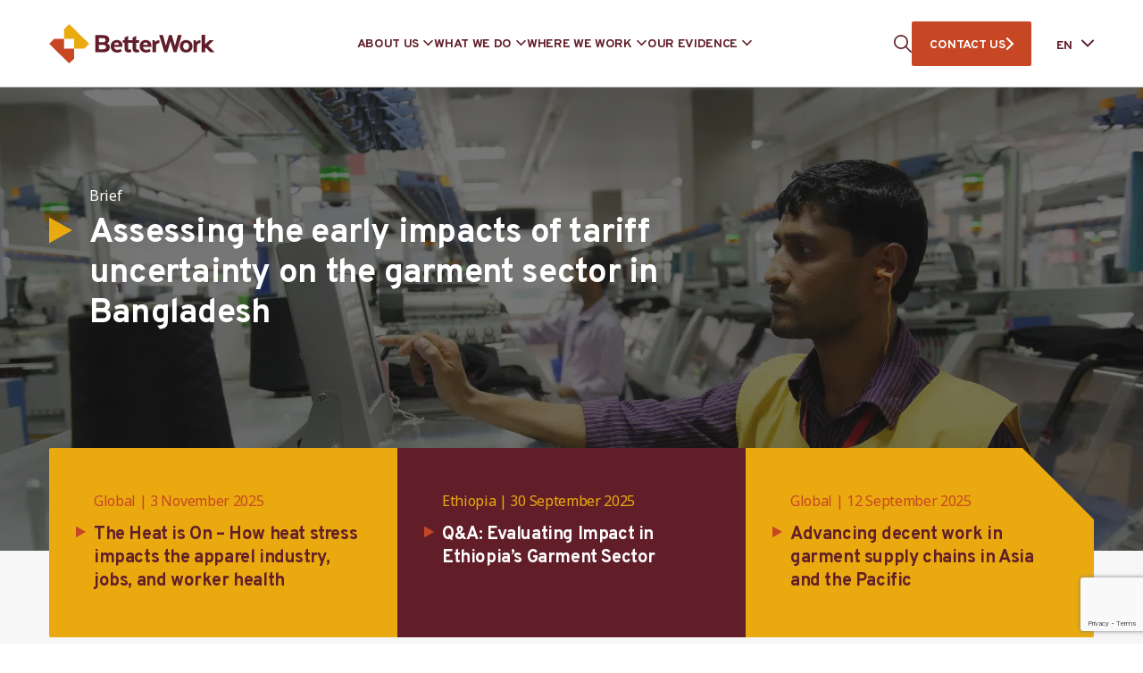

--- FILE ---
content_type: text/html; charset=UTF-8
request_url: https://betterwork.org/
body_size: 117445
content:
<!DOCTYPE html>
<html class="no-js" lang="en-US"> <!--<![endif]-->
    <head>
		
		<!-- Google tag (gtag.js) -->
		<script>
 		window.dataLayer = window.dataLayer || [];
  		function gtag(){dataLayer.push(arguments);}
 		gtag("js", new Date());
  		gtag("config", "G-MKG3PBZWBB");
		</script>
		
		
        <meta charset="UTF-8">
        <meta name="viewport" content="width=device-width, initial-scale=1">
        <link rel="preconnect" href="https://fonts.googleapis.com">
        <link rel="preconnect" href="https://fonts.gstatic.com" crossorigin>
        <link crossorigin="anonymous" rel="stylesheet preload" as="font" href="https://fonts.googleapis.com/css2?family=Noto+Sans:wght@400;700&family=Overpass:wght@400;700&display=swap">
		<meta name='robots' content='index, follow, max-image-preview:large, max-snippet:-1, max-video-preview:-1' />

	<!-- This site is optimized with the Yoast SEO plugin v26.7 - https://yoast.com/wordpress/plugins/seo/ -->
	<title>Home - Better Work</title>
	<link rel="canonical" href="https://www.betterwork.org/" />
	<meta property="og:locale" content="en_US" />
	<meta property="og:type" content="website" />
	<meta property="og:title" content="Home - Better Work" />
	<meta property="og:url" content="https://www.betterwork.org/" />
	<meta property="og:site_name" content="Better Work" />
	<meta property="article:modified_time" content="2026-01-06T05:19:15+00:00" />
	<meta name="twitter:card" content="summary_large_image" />
	<script type="application/ld+json" class="yoast-schema-graph">{"@context":"https://schema.org","@graph":[{"@type":"WebPage","@id":"https://www.betterwork.org/","url":"https://www.betterwork.org/","name":"Home - Better Work","isPartOf":{"@id":"https://www.betterwork.org/#website"},"datePublished":"2022-11-01T15:01:10+00:00","dateModified":"2026-01-06T05:19:15+00:00","breadcrumb":{"@id":"https://www.betterwork.org/#breadcrumb"},"inLanguage":"en-US","potentialAction":[{"@type":"ReadAction","target":["https://www.betterwork.org/"]}]},{"@type":"BreadcrumbList","@id":"https://www.betterwork.org/#breadcrumb","itemListElement":[{"@type":"ListItem","position":1,"name":"Home"}]},{"@type":"WebSite","@id":"https://www.betterwork.org/#website","url":"https://www.betterwork.org/","name":"Better Work","description":"Better Work Programme","alternateName":"An independent impact assessment of 15,000 workers and 2,000 managers","potentialAction":[{"@type":"SearchAction","target":{"@type":"EntryPoint","urlTemplate":"https://www.betterwork.org/?s={search_term_string}"},"query-input":{"@type":"PropertyValueSpecification","valueRequired":true,"valueName":"search_term_string"}}],"inLanguage":"en-US"}]}</script>
	<meta name="google-site-verification" content="J46l_YBT8ItzvTfwM0Z5uBjSOHIJe-UrdcOEpQhBE5c" />
	<!-- / Yoast SEO plugin. -->


<link rel='dns-prefetch' href='//betterwork.org' />
<link rel='dns-prefetch' href='//www.googletagmanager.com' />
<link rel="alternate" type="application/rss+xml" title="Better Work &raquo; Feed" href="https://betterwork.org/feed/" />
<link rel="alternate" type="application/rss+xml" title="Better Work &raquo; Comments Feed" href="https://betterwork.org/comments/feed/" />
<link rel="alternate" title="oEmbed (JSON)" type="application/json+oembed" href="https://betterwork.org/wp-json/oembed/1.0/embed?url=https%3A%2F%2Fbetterwork.org%2F" />
<link rel="alternate" title="oEmbed (XML)" type="text/xml+oembed" href="https://betterwork.org/wp-json/oembed/1.0/embed?url=https%3A%2F%2Fbetterwork.org%2F&#038;format=xml" />
<style id='wp-img-auto-sizes-contain-inline-css' type='text/css'>
img:is([sizes=auto i],[sizes^="auto," i]){contain-intrinsic-size:3000px 1500px}
/*# sourceURL=wp-img-auto-sizes-contain-inline-css */
</style>
<link rel="preload stylesheet preconnect" as="style" id="eo-leaflet.js" href="https://betterwork.org/wp-content/plugins/event-organiser/lib/leaflet/leaflet.min.css?ver=1.4.0" type="text/css" media="all" crossorigin /><style id='eo-leaflet.js-inline-css' type='text/css'>
.leaflet-popup-close-button{box-shadow:none!important;}
/*# sourceURL=eo-leaflet.js-inline-css */
</style>
<style id='wp-emoji-styles-inline-css' type='text/css'>

	img.wp-smiley, img.emoji {
		display: inline !important;
		border: none !important;
		box-shadow: none !important;
		height: 1em !important;
		width: 1em !important;
		margin: 0 0.07em !important;
		vertical-align: -0.1em !important;
		background: none !important;
		padding: 0 !important;
	}
/*# sourceURL=wp-emoji-styles-inline-css */
</style>
<style id='classic-theme-styles-inline-css' type='text/css'>
/*! This file is auto-generated */
.wp-block-button__link{color:#fff;background-color:#32373c;border-radius:9999px;box-shadow:none;text-decoration:none;padding:calc(.667em + 2px) calc(1.333em + 2px);font-size:1.125em}.wp-block-file__button{background:#32373c;color:#fff;text-decoration:none}
/*# sourceURL=/wp-includes/css/classic-themes.min.css */
</style>
<link rel="preload stylesheet preconnect" as="style" id="contact-form-7" href="https://betterwork.org/wp-content/plugins/contact-form-7/includes/css/styles.css?ver=6.1.4" type="text/css" media="all" crossorigin /><link rel="preload stylesheet preconnect" as="style" id="weglot-css" href="https://betterwork.org/wp-content/plugins/weglot/dist/css/front-css.css?ver=4.2.9" type="text/css" media="all" crossorigin /><link rel="preload stylesheet preconnect" as="style" id="new-flag-css" href="https://betterwork.org/wp-content/plugins/weglot/app/styles/new-flags.css?ver=4.2.9" type="text/css" media="all" crossorigin /><link rel="preload stylesheet preconnect" as="style" id="ctdb-style" href="https://betterwork.org/wp-content/plugins/wp-discussion-board/assets/css/style.css?ver=2.5.6" type="text/css" media="all" crossorigin /><link rel="preload stylesheet preconnect" as="style" id="dashicons" href="https://betterwork.org/wp-includes/css/dashicons.min.css?ver=6.9" type="text/css" media="all" crossorigin /><link rel="preload stylesheet preconnect" as="style" id="ctdb-pro-style" href="https://betterwork.org/wp-content/plugins/discussion-board-pro-2.0.7/assets/css/style.css?ver=2.0.7" type="text/css" media="all" crossorigin /><link rel="preload stylesheet preconnect" as="style" id="bootstrap" href="https://betterwork.org/wp-content/themes/betterwork/assets/css/lib/bootstrap.css?ver=6.9" type="text/css" media="all" crossorigin /><link rel="preload stylesheet preconnect" as="style" id="betterwork-typography" href="https://betterwork.org/wp-content/themes/betterwork/assets/css/typography.css?ver=6.9" type="text/css" media="all" crossorigin /><link rel="preload stylesheet preconnect" as="style" id="betterwork-general" href="https://betterwork.org/wp-content/themes/betterwork/assets/css/general.css?ver=6.9" type="text/css" media="all" crossorigin /><link rel="preload stylesheet preconnect" as="style" id="betterwork-main-style" href="https://betterwork.org/wp-content/themes/betterwork/assets/css/style.css" type="text/css" media="all" crossorigin /><link rel="preload stylesheet preconnect" as="style" id="betterwork-style" href="https://betterwork.org/wp-content/themes/betterwork/style.css?ver=6.9" type="text/css" media="all" crossorigin /><script type="text/javascript" src="https://betterwork.org/wp-content/plugins/weglot/dist/front-js.js?ver=4.2.9" id="wp-weglot-js-js"></script>
<script type="text/javascript" src="https://betterwork.org/wp-includes/js/jquery/jquery.min.js?ver=3.7.1" id="jquery-core-js"></script>

<!-- Google tag (gtag.js) snippet added by Site Kit -->
<!-- Google Analytics snippet added by Site Kit -->
<script type="text/javascript" src="https://www.googletagmanager.com/gtag/js?id=GT-NB97BQW" id="google_gtagjs-js" async></script>
<script type="text/javascript" id="google_gtagjs-js-after">
/* <![CDATA[ */
window.dataLayer = window.dataLayer || [];function gtag(){dataLayer.push(arguments);}
gtag("set","linker",{"domains":["betterwork.org"]});
gtag("js", new Date());
gtag("set", "developer_id.dZTNiMT", true);
gtag("config", "GT-NB97BQW");
//# sourceURL=google_gtagjs-js-after
/* ]]> */
</script>
<link rel="EditURI" type="application/rsd+xml" title="RSD" href="https://betterwork.org/xmlrpc.php?rsd" />
<meta name="generator" content="WordPress 6.9" />
<link rel='shortlink' href='https://betterwork.org/' />
<meta name="generator" content="auto-sizes 1.7.0">
<meta name="generator" content="Site Kit by Google 1.170.0" /><meta name="generator" content="performance-lab 4.0.0; plugins: auto-sizes, embed-optimizer, image-prioritizer, webp-uploads">
<meta name="generator" content="webp-uploads 2.6.0">

		<script>
		(function(h,o,t,j,a,r){
			h.hj=h.hj||function(){(h.hj.q=h.hj.q||[]).push(arguments)};
			h._hjSettings={hjid:5029369,hjsv:5};
			a=o.getElementsByTagName('head')[0];
			r=o.createElement('script');r.async=1;
			r.src=t+h._hjSettings.hjid+j+h._hjSettings.hjsv;
			a.appendChild(r);
		})(window,document,'//static.hotjar.com/c/hotjar-','.js?sv=');
		</script>
		
<link rel="alternate" href="https://betterwork.org/" hreflang="en"/>
<link rel="alternate" href="https://betterwork.org/ar/" hreflang="ar"/>
<link rel="alternate" href="https://betterwork.org/fr/" hreflang="fr"/>
<link rel="alternate" href="https://betterwork.org/id/" hreflang="id"/>
<link rel="alternate" href="https://betterwork.org/km/" hreflang="km"/>
<link rel="alternate" href="https://betterwork.org/es/" hreflang="es"/>
<link rel="alternate" href="https://betterwork.org/bn/" hreflang="bn"/>
<link rel="alternate" href="https://betterwork.org/uz/" hreflang="uz"/>
<script type="text/javascript">
           	 	var ajaxurl = "https://betterwork.org/wp-admin/admin-ajax.php";
         	</script><meta name="generator" content="optimization-detective 1.0.0-beta3">
<meta name="generator" content="embed-optimizer 1.0.0-beta2">
<meta name="generator" content="image-prioritizer 1.0.0-beta2">
<link rel="icon" href="https://betterwork.org/wp-content/uploads/cropped-cropped-Site-Icon-Transparent-4-32x32.png" sizes="32x32" />
<link rel="icon" href="https://betterwork.org/wp-content/uploads/cropped-cropped-Site-Icon-Transparent-4-192x192.png" sizes="192x192" />
<link rel="apple-touch-icon" href="https://betterwork.org/wp-content/uploads/cropped-cropped-Site-Icon-Transparent-4-180x180.png" />
<meta name="msapplication-TileImage" content="https://betterwork.org/wp-content/uploads/cropped-cropped-Site-Icon-Transparent-4-270x270.png" />
		<style type="text/css" id="wp-custom-css">
			.page-id-74665 .bw-team.slider .swiper-pagination{
	display: none;
}

.bw-country-banner__slider h4 {
    font-family: 'Overpass', sans-serif !important;
}
	

/** Recaptcha space ***/
span.wpcf7-form-control-wrap.recaptcha {
		margin-top: 25px!important;
	}
	

	



	
	













	

		</style>
						<style type="text/css" id="c4wp-checkout-css">
					.woocommerce-checkout .c4wp_captcha_field {
						margin-bottom: 10px;
						margin-top: 15px;
						position: relative;
						display: inline-block;
					}
				</style>
								<style type="text/css" id="c4wp-v3-lp-form-css">
					.login #login, .login #lostpasswordform {
						min-width: 350px !important;
					}
					.wpforms-field-c4wp iframe {
						width: 100% !important;
					}
				</style>
							<style type="text/css" id="c4wp-v3-lp-form-css">
				.login #login, .login #lostpasswordform {
					min-width: 350px !important;
				}
				.wpforms-field-c4wp iframe {
					width: 100% !important;
				}
			</style>
			    <style id='global-styles-inline-css' type='text/css'>
:root{--wp--preset--aspect-ratio--square: 1;--wp--preset--aspect-ratio--4-3: 4/3;--wp--preset--aspect-ratio--3-4: 3/4;--wp--preset--aspect-ratio--3-2: 3/2;--wp--preset--aspect-ratio--2-3: 2/3;--wp--preset--aspect-ratio--16-9: 16/9;--wp--preset--aspect-ratio--9-16: 9/16;--wp--preset--color--black: #000000;--wp--preset--color--cyan-bluish-gray: #abb8c3;--wp--preset--color--white: #ffffff;--wp--preset--color--pale-pink: #f78da7;--wp--preset--color--vivid-red: #cf2e2e;--wp--preset--color--luminous-vivid-orange: #ff6900;--wp--preset--color--luminous-vivid-amber: #fcb900;--wp--preset--color--light-green-cyan: #7bdcb5;--wp--preset--color--vivid-green-cyan: #00d084;--wp--preset--color--pale-cyan-blue: #8ed1fc;--wp--preset--color--vivid-cyan-blue: #0693e3;--wp--preset--color--vivid-purple: #9b51e0;--wp--preset--gradient--vivid-cyan-blue-to-vivid-purple: linear-gradient(135deg,rgb(6,147,227) 0%,rgb(155,81,224) 100%);--wp--preset--gradient--light-green-cyan-to-vivid-green-cyan: linear-gradient(135deg,rgb(122,220,180) 0%,rgb(0,208,130) 100%);--wp--preset--gradient--luminous-vivid-amber-to-luminous-vivid-orange: linear-gradient(135deg,rgb(252,185,0) 0%,rgb(255,105,0) 100%);--wp--preset--gradient--luminous-vivid-orange-to-vivid-red: linear-gradient(135deg,rgb(255,105,0) 0%,rgb(207,46,46) 100%);--wp--preset--gradient--very-light-gray-to-cyan-bluish-gray: linear-gradient(135deg,rgb(238,238,238) 0%,rgb(169,184,195) 100%);--wp--preset--gradient--cool-to-warm-spectrum: linear-gradient(135deg,rgb(74,234,220) 0%,rgb(151,120,209) 20%,rgb(207,42,186) 40%,rgb(238,44,130) 60%,rgb(251,105,98) 80%,rgb(254,248,76) 100%);--wp--preset--gradient--blush-light-purple: linear-gradient(135deg,rgb(255,206,236) 0%,rgb(152,150,240) 100%);--wp--preset--gradient--blush-bordeaux: linear-gradient(135deg,rgb(254,205,165) 0%,rgb(254,45,45) 50%,rgb(107,0,62) 100%);--wp--preset--gradient--luminous-dusk: linear-gradient(135deg,rgb(255,203,112) 0%,rgb(199,81,192) 50%,rgb(65,88,208) 100%);--wp--preset--gradient--pale-ocean: linear-gradient(135deg,rgb(255,245,203) 0%,rgb(182,227,212) 50%,rgb(51,167,181) 100%);--wp--preset--gradient--electric-grass: linear-gradient(135deg,rgb(202,248,128) 0%,rgb(113,206,126) 100%);--wp--preset--gradient--midnight: linear-gradient(135deg,rgb(2,3,129) 0%,rgb(40,116,252) 100%);--wp--preset--font-size--small: 13px;--wp--preset--font-size--medium: 20px;--wp--preset--font-size--large: 36px;--wp--preset--font-size--x-large: 42px;--wp--preset--spacing--20: 0.44rem;--wp--preset--spacing--30: 0.67rem;--wp--preset--spacing--40: 1rem;--wp--preset--spacing--50: 1.5rem;--wp--preset--spacing--60: 2.25rem;--wp--preset--spacing--70: 3.38rem;--wp--preset--spacing--80: 5.06rem;--wp--preset--shadow--natural: 6px 6px 9px rgba(0, 0, 0, 0.2);--wp--preset--shadow--deep: 12px 12px 50px rgba(0, 0, 0, 0.4);--wp--preset--shadow--sharp: 6px 6px 0px rgba(0, 0, 0, 0.2);--wp--preset--shadow--outlined: 6px 6px 0px -3px rgb(255, 255, 255), 6px 6px rgb(0, 0, 0);--wp--preset--shadow--crisp: 6px 6px 0px rgb(0, 0, 0);}:where(.is-layout-flex){gap: 0.5em;}:where(.is-layout-grid){gap: 0.5em;}body .is-layout-flex{display: flex;}.is-layout-flex{flex-wrap: wrap;align-items: center;}.is-layout-flex > :is(*, div){margin: 0;}body .is-layout-grid{display: grid;}.is-layout-grid > :is(*, div){margin: 0;}:where(.wp-block-columns.is-layout-flex){gap: 2em;}:where(.wp-block-columns.is-layout-grid){gap: 2em;}:where(.wp-block-post-template.is-layout-flex){gap: 1.25em;}:where(.wp-block-post-template.is-layout-grid){gap: 1.25em;}.has-black-color{color: var(--wp--preset--color--black) !important;}.has-cyan-bluish-gray-color{color: var(--wp--preset--color--cyan-bluish-gray) !important;}.has-white-color{color: var(--wp--preset--color--white) !important;}.has-pale-pink-color{color: var(--wp--preset--color--pale-pink) !important;}.has-vivid-red-color{color: var(--wp--preset--color--vivid-red) !important;}.has-luminous-vivid-orange-color{color: var(--wp--preset--color--luminous-vivid-orange) !important;}.has-luminous-vivid-amber-color{color: var(--wp--preset--color--luminous-vivid-amber) !important;}.has-light-green-cyan-color{color: var(--wp--preset--color--light-green-cyan) !important;}.has-vivid-green-cyan-color{color: var(--wp--preset--color--vivid-green-cyan) !important;}.has-pale-cyan-blue-color{color: var(--wp--preset--color--pale-cyan-blue) !important;}.has-vivid-cyan-blue-color{color: var(--wp--preset--color--vivid-cyan-blue) !important;}.has-vivid-purple-color{color: var(--wp--preset--color--vivid-purple) !important;}.has-black-background-color{background-color: var(--wp--preset--color--black) !important;}.has-cyan-bluish-gray-background-color{background-color: var(--wp--preset--color--cyan-bluish-gray) !important;}.has-white-background-color{background-color: var(--wp--preset--color--white) !important;}.has-pale-pink-background-color{background-color: var(--wp--preset--color--pale-pink) !important;}.has-vivid-red-background-color{background-color: var(--wp--preset--color--vivid-red) !important;}.has-luminous-vivid-orange-background-color{background-color: var(--wp--preset--color--luminous-vivid-orange) !important;}.has-luminous-vivid-amber-background-color{background-color: var(--wp--preset--color--luminous-vivid-amber) !important;}.has-light-green-cyan-background-color{background-color: var(--wp--preset--color--light-green-cyan) !important;}.has-vivid-green-cyan-background-color{background-color: var(--wp--preset--color--vivid-green-cyan) !important;}.has-pale-cyan-blue-background-color{background-color: var(--wp--preset--color--pale-cyan-blue) !important;}.has-vivid-cyan-blue-background-color{background-color: var(--wp--preset--color--vivid-cyan-blue) !important;}.has-vivid-purple-background-color{background-color: var(--wp--preset--color--vivid-purple) !important;}.has-black-border-color{border-color: var(--wp--preset--color--black) !important;}.has-cyan-bluish-gray-border-color{border-color: var(--wp--preset--color--cyan-bluish-gray) !important;}.has-white-border-color{border-color: var(--wp--preset--color--white) !important;}.has-pale-pink-border-color{border-color: var(--wp--preset--color--pale-pink) !important;}.has-vivid-red-border-color{border-color: var(--wp--preset--color--vivid-red) !important;}.has-luminous-vivid-orange-border-color{border-color: var(--wp--preset--color--luminous-vivid-orange) !important;}.has-luminous-vivid-amber-border-color{border-color: var(--wp--preset--color--luminous-vivid-amber) !important;}.has-light-green-cyan-border-color{border-color: var(--wp--preset--color--light-green-cyan) !important;}.has-vivid-green-cyan-border-color{border-color: var(--wp--preset--color--vivid-green-cyan) !important;}.has-pale-cyan-blue-border-color{border-color: var(--wp--preset--color--pale-cyan-blue) !important;}.has-vivid-cyan-blue-border-color{border-color: var(--wp--preset--color--vivid-cyan-blue) !important;}.has-vivid-purple-border-color{border-color: var(--wp--preset--color--vivid-purple) !important;}.has-vivid-cyan-blue-to-vivid-purple-gradient-background{background: var(--wp--preset--gradient--vivid-cyan-blue-to-vivid-purple) !important;}.has-light-green-cyan-to-vivid-green-cyan-gradient-background{background: var(--wp--preset--gradient--light-green-cyan-to-vivid-green-cyan) !important;}.has-luminous-vivid-amber-to-luminous-vivid-orange-gradient-background{background: var(--wp--preset--gradient--luminous-vivid-amber-to-luminous-vivid-orange) !important;}.has-luminous-vivid-orange-to-vivid-red-gradient-background{background: var(--wp--preset--gradient--luminous-vivid-orange-to-vivid-red) !important;}.has-very-light-gray-to-cyan-bluish-gray-gradient-background{background: var(--wp--preset--gradient--very-light-gray-to-cyan-bluish-gray) !important;}.has-cool-to-warm-spectrum-gradient-background{background: var(--wp--preset--gradient--cool-to-warm-spectrum) !important;}.has-blush-light-purple-gradient-background{background: var(--wp--preset--gradient--blush-light-purple) !important;}.has-blush-bordeaux-gradient-background{background: var(--wp--preset--gradient--blush-bordeaux) !important;}.has-luminous-dusk-gradient-background{background: var(--wp--preset--gradient--luminous-dusk) !important;}.has-pale-ocean-gradient-background{background: var(--wp--preset--gradient--pale-ocean) !important;}.has-electric-grass-gradient-background{background: var(--wp--preset--gradient--electric-grass) !important;}.has-midnight-gradient-background{background: var(--wp--preset--gradient--midnight) !important;}.has-small-font-size{font-size: var(--wp--preset--font-size--small) !important;}.has-medium-font-size{font-size: var(--wp--preset--font-size--medium) !important;}.has-large-font-size{font-size: var(--wp--preset--font-size--large) !important;}.has-x-large-font-size{font-size: var(--wp--preset--font-size--x-large) !important;}
/*# sourceURL=global-styles-inline-css */
</style>
<link rel="preload stylesheet preconnect" as="style" id="betterwork-main-banner" href="https://betterwork.org/wp-content/themes/betterwork/page-layouts/main-banner/assets/css/main-banner.css?ver=6.9" type="text/css" media="all" crossorigin /><link rel="preload stylesheet preconnect" as="style" id="betterwork-top-stories" href="https://betterwork.org/wp-content/themes/betterwork/page-layouts/top-stories/assets/css/top-stories.css?ver=6.9" type="text/css" media="all" crossorigin /><link rel="preload stylesheet preconnect" as="style" id="betterwork-about-us" href="https://betterwork.org/wp-content/themes/betterwork/page-layouts/about-us/assets/css/about-us.css?ver=6.9" type="text/css" media="all" crossorigin /><link rel="preload stylesheet preconnect" as="style" id="betterwork-heading" href="https://betterwork.org/wp-content/themes/betterwork/page-layouts/heading/assets/css/heading.css?ver=6.9" type="text/css" media="all" crossorigin /><link rel="preload stylesheet preconnect" as="style" id="betterwork-programme" href="https://betterwork.org/wp-content/themes/betterwork/page-layouts/our-programme/assets/css/our-programme.css?ver=6.9" type="text/css" media="all" crossorigin /><link rel="preload stylesheet preconnect" as="style" id="betterwork-swiper" href="https://betterwork.org/wp-content/themes/betterwork/assets/css/lib/swiper.min.css?ver=6.9" type="text/css" media="all" crossorigin /><link rel="preload stylesheet preconnect" as="style" id="betterwork-partners" href="https://betterwork.org/wp-content/themes/betterwork/page-layouts/partners/assets/css/partners.css?ver=6.9" type="text/css" media="all" crossorigin /><link rel="preload stylesheet preconnect" as="style" id="betterwork-evidence" href="https://betterwork.org/wp-content/themes/betterwork/page-layouts/our-evidence/assets/css/our-evidence.css?ver=6.9" type="text/css" media="all" crossorigin /><link rel="preload stylesheet preconnect" as="style" id="betterwork-reports-publications" href="https://betterwork.org/wp-content/themes/betterwork/page-layouts/reports-publications/assets/css/reports-publications.css?ver=6.9" type="text/css" media="all" crossorigin /><link rel="preload stylesheet preconnect" as="style" id="betterwork-development-partners" href="https://betterwork.org/wp-content/themes/betterwork/page-layouts/development-partners/assets/css/development-partners.css?ver=6.9" type="text/css" media="all" crossorigin /><link rel="preload stylesheet preconnect" as="style" id="betterwork-strategic-priorities" href="https://betterwork.org/wp-content/themes/betterwork/page-layouts/strategic-priorities/assets/css/strategic-priorities.css?ver=6.9" type="text/css" media="all" crossorigin /><style>
@media (scripting:enabled){.od-lazy-bg-image{background-image:none!important}}
</style>
<link data-od-added-tag rel="preload" fetchpriority="high" as="image" href="https://betterwork.org/wp-content/uploads/46711449544_414a57c6e9_k-1.webp" media="screen and (width &lt;= 600px)">
<link data-od-added-tag rel="preload" fetchpriority="high" as="image" href="https://betterwork.org/wp-content/uploads/46711449544_414a57c6e9_k-1.webp" media="screen and (782px &lt; width)">
</head>
<body class="home wp-singular page-template-default page page-id-7 wp-theme-betterwork ctdb-layout-classic ctdb-archive-layout-table ctdb-better-work ctdb-user-cannot-view ctdb-user-cannot-post ctdb-freshness-timeago no-sidebar" >
<!-- MAIN_WRAPPER -->


<div class="bw-preloader"></div>

<div class="bw-main-wrapper">
             <header class="bw-header--wrap">
            <!-- HEADER -->
            <div class="bw-header container">

                <!-- NAVIGATION -->
                <nav id="topmenu" class="bw-header--topmenu">

                    <div class="bw-header--logo-wrap">
                        <a href="https://betterwork.org/" class="bw-header--logo">
                                                            <img data-od-xpath="/HTML/BODY/DIV[@class=&apos;bw-main-wrapper&apos;]/*[1][self::HEADER]/*[1][self::DIV]/*[1][self::NAV]/*[1][self::DIV]/*[1][self::A]/*[1][self::IMG]" src="https://betterwork.org/wp-content/uploads/logo.svg" alt="Better Work" width="207" height="50">
                                                    </a>
                    </div>

                    <div class="bw-header--menu-wrapper">
                        <ul id="menu-header-menu" class="menu"><li class="menu-item menu-item-type-custom menu-item-object-custom menu-item-has-children"><div class="s-bw-nav__list-header s-bw-js-navbar-dropdown">ABOUT US</div><div class="bw-mega-menu-wrap"><div class="bw-mega-menu-l" style="background:#611E29"><div data-od-xpath="/HTML/BODY/DIV[@class=&apos;bw-main-wrapper&apos;]/*[1][self::HEADER]/*[1][self::DIV]/*[1][self::NAV]/*[2][self::DIV]/*[1][self::UL]/*[1][self::LI]/*[2][self::DIV]/*[1][self::DIV]/*[1][self::DIV]" class="bw-mega-menu-image" style="background-image:url(https://betterwork.org/wp-content/uploads/28002624720_0e7b0d7408_k-1-1-e1681631170263-1024x410.jpg)"></div><div class="bw-mega-menu-text">Present in 11 countries across three continents, Better Work brings together governments, employers’ and workers’ organizations, global brands, factory owners and workers to improve working conditions in the garment industry and make the sector more competitive.</div></div><div class="bw-mega-menu-c">
<ul class="sub-menu"><li class="menu-item menu-item-type-post_type menu-item-object-page"><a class="s-bw-js-navbar-dropdown" href="https://betterwork.org/programme/">THE PROGRAMME</a></li><li class="menu-item menu-item-type-post_type menu-item-object-page"><a class="s-bw-js-navbar-dropdown" href="https://betterwork.org/governance/">GOVERNANCE</a></li><li class="menu-item menu-item-type-post_type menu-item-object-page"><a class="s-bw-js-navbar-dropdown" href="https://betterwork.org/our-team/">OUR TEAM</a></li><li class="menu-item menu-item-type-custom menu-item-object-custom menu-item-has-children"><div class="s-bw-nav__list-header s-bw-js-navbar-dropdown">OUR PARTNERS</div>
	<ul class="sub-menu"><li class="menu-item menu-item-type-post_type menu-item-object-page"><a class="s-bw-js-navbar-dropdown" href="https://betterwork.org/workers-and-unions/">Workers and Unions</a></li><li class="menu-item menu-item-type-custom menu-item-object-custom"><a class="s-bw-js-navbar-dropdown" href="https://betterwork.org/employers/">Employers</a></li><li class="menu-item menu-item-type-post_type menu-item-object-page"><a class="s-bw-js-navbar-dropdown" href="https://betterwork.org/governments/">Governments</a></li><li class="menu-item menu-item-type-post_type menu-item-object-page"><a class="s-bw-js-navbar-dropdown" href="https://betterwork.org/development-partners/">Development Partners</a></li><li class="menu-item menu-item-type-post_type menu-item-object-page"><a class="s-bw-js-navbar-dropdown" href="https://betterwork.org/brands-and-retailers/">Brands and Retailers</a></li><li class="menu-item menu-item-type-post_type menu-item-object-page"><a class="s-bw-js-navbar-dropdown" href="https://betterwork.org/collaborations/">Collaborations</a></li>	</ul></li></ul></div><div class="bw-mega-menu-r"><h6>GET INVOLVED</h6><a href="https://betterwork.org/contact-us/" target="_self" rel="noopener">How brands and retailers can get involved</a><a href="https://betterwork.org/what-does-it-mean-for-factories/" target="_self" rel="noopener">How factories can get involved</a><a href="mailto:gibbons@iloguest.org" target="_blank" rel="noopener">Media and general inquiries</a><p>Looking for something else? Please use the contact us option to connect with a specific office or department that can best meet your needs.</p><div class="bw-mega-menu-socials"><a href="https://www.facebook.com/betterworkprogramme" target="_blank" rel="noopener"><svg width="8" height="16" viewBox="0 0 8 16" fill="none" xmlns="http://www.w3.org/2000/svg"><path d="M2.09651 16V8.49234H0.111328V5.78922H2.09651V3.4804C2.09651 1.66611 3.26917 0 5.97122 0C7.06523 0 7.87421 0.10488 7.87421 0.10488L7.81046 2.62914C7.81046 2.62914 6.98544 2.6211 6.08514 2.6211C5.11074 2.6211 4.95462 3.07014 4.95462 3.81544V5.78922H7.88792L7.76029 8.49234H4.95462V16H2.09651Z" fill="#C74724"/></svg></a><a href="https://twitter.com/better_work" target="_blank" rel="noopener"><svg width="18" height="16" viewBox="0 0 18 16" fill="none" xmlns="http://www.w3.org/2000/svg"><path d="M17.923 2.46159C17.2584 2.7939 16.5938 2.90466 15.8184 3.01543C16.5938 2.57236 17.1476 1.90774 17.3692 1.02159C16.7046 1.46466 15.9292 1.6862 15.043 1.90774C14.3784 1.24313 13.3815 0.800049 12.3846 0.800049C10.0584 0.800049 8.28611 3.01543 8.83995 5.23082C5.84918 5.12005 3.19072 3.68005 1.30764 1.46466C0.31072 3.1262 0.864567 5.23082 2.41534 6.33851C1.86149 6.33851 1.30764 6.11697 0.753797 5.89543C0.753797 7.55697 1.97226 9.10774 3.6338 9.55082C3.07995 9.66159 2.52611 9.77236 1.97226 9.66159C2.41534 11.1016 3.74457 12.2093 5.40611 12.2093C4.07687 13.2062 2.08303 13.7601 0.199951 13.5385C1.86149 14.5354 3.74457 15.2001 5.73841 15.2001C12.4953 15.2001 16.2615 9.55082 16.04 4.34466C16.8153 3.90159 17.48 3.23697 17.923 2.46159Z" fill="#C74724"/></svg></a><a href="https://www.youtube.com/betterworkprogramme" target="_blank" rel="noopener"><svg width="19" height="14" viewBox="0 0 19 14" fill="none" xmlns="http://www.w3.org/2000/svg"><path d="M18.0285 2.54296C17.8 1.74296 17.2285 1.17153 16.4285 0.942955C15.0571 0.600098 9.22851 0.600098 9.22851 0.600098C9.22851 0.600098 3.51424 0.600098 2.02853 0.942955C1.22853 1.17153 0.657091 1.74296 0.428519 2.54296C0.199948 4.02867 0.199951 7.0001 0.199951 7.0001C0.199951 7.0001 0.199955 9.97153 0.542812 11.4572C0.771383 12.2572 1.3428 12.8287 2.1428 13.0572C3.51423 13.4001 9.34281 13.4001 9.34281 13.4001C9.34281 13.4001 15.0571 13.4001 16.5428 13.0572C17.3428 12.8287 17.9142 12.2572 18.1428 11.4572C18.4857 9.97153 18.4857 7.0001 18.4857 7.0001C18.4857 7.0001 18.4857 4.02867 18.0285 2.54296ZM7.51423 9.74296V4.25724L12.3142 7.0001L7.51423 9.74296Z" fill="#C74724"/></svg></a><a href="https://www.instagram.com/betterwork4all/?hl=en" target="_blank" rel="noopener"><svg width="16" height="16" viewBox="0 0 16 16" fill="none" xmlns="http://www.w3.org/2000/svg"><path d="M7.99775 5.3322C6.52876 5.3322 5.32995 6.53101 5.32995 8C5.32995 9.46899 6.52876 10.6678 7.99775 10.6678C9.46675 10.6678 10.6656 9.46899 10.6656 8C10.6656 6.53101 9.46675 5.3322 7.99775 5.3322ZM15.9992 8C15.9992 6.89525 16.0092 5.80051 15.9471 4.69777C15.8851 3.4169 15.5929 2.28014 14.6563 1.3435C13.7176 0.404868 12.5829 0.114672 11.302 0.0526304C10.1972 -0.0094115 9.1025 0.000595291 7.99975 0.000595291C6.89501 0.000595291 5.80027 -0.0094115 4.69752 0.0526304C3.41666 0.114672 2.27989 0.40687 1.34326 1.3435C0.404624 2.28214 0.114428 3.4169 0.0523863 4.69777C-0.00965564 5.80252 0.00035115 6.89725 0.00035115 8C0.00035115 9.10275 -0.00965564 10.1995 0.0523863 11.3022C0.114428 12.5831 0.406626 13.7199 1.34326 14.6565C2.28189 15.5951 3.41666 15.8853 4.69752 15.9474C5.80227 16.0094 6.89701 15.9994 7.99975 15.9994C9.1045 15.9994 10.1992 16.0094 11.302 15.9474C12.5829 15.8853 13.7196 15.5931 14.6563 14.6565C15.5949 13.7179 15.8851 12.5831 15.9471 11.3022C16.0112 10.1995 15.9992 9.10475 15.9992 8V8ZM7.99775 12.1048C5.72622 12.1048 3.89298 10.2715 3.89298 8C3.89298 5.72847 5.72622 3.89523 7.99775 3.89523C10.2693 3.89523 12.1025 5.72847 12.1025 8C12.1025 10.2715 10.2693 12.1048 7.99775 12.1048ZM12.2706 4.68576C11.7403 4.68576 11.312 4.25747 11.312 3.72711C11.312 3.19675 11.7403 2.76847 12.2706 2.76847C12.801 2.76847 13.2293 3.19675 13.2293 3.72711C13.2294 3.85305 13.2048 3.97778 13.1566 4.09416C13.1085 4.21054 13.0379 4.31628 12.9489 4.40533C12.8598 4.49438 12.7541 4.56499 12.6377 4.61311C12.5213 4.66123 12.3966 4.68592 12.2706 4.68576V4.68576Z" fill="#C74724"/></svg></a><a href="https://www.linkedin.com/company/better-work" target="_blank" rel="noopener"><svg width="17" height="17" viewBox="0 0 17 17" fill="none" xmlns="http://www.w3.org/2000/svg"><path d="M3.57942 16.2852V5.5827H0.250559V16.2852H3.57942ZM1.89709 4.15093C2.97092 4.15093 3.82998 3.25607 3.82998 2.18225C3.82998 1.14422 2.97092 0.285156 1.89709 0.285156C0.85906 0.285156 0 1.14422 0 2.18225C0 3.25607 0.85906 4.15093 1.89709 4.15093ZM16 16.2852H16.0358V10.4149C16.0358 7.55138 15.3915 5.33214 12.0268 5.33214C10.4161 5.33214 9.34228 6.22699 8.87696 7.05026H8.84116V5.5827H5.65548V16.2852H8.98434V10.9876C8.98434 9.59164 9.2349 8.26726 10.953 8.26726C12.6711 8.26726 12.7069 9.8422 12.7069 11.095V16.2852H16Z" fill="#C74724"/></svg></a></div></div></div></li><li class="menu-item menu-item-type-custom menu-item-object-custom menu-item-has-children"><div class="s-bw-nav__list-header s-bw-js-navbar-dropdown">WHAT WE DO</div><div class="bw-mega-menu-wrap"><div class="bw-mega-menu-l" style="background:#eaaa0f"><div data-od-xpath="/HTML/BODY/DIV[@class=&apos;bw-main-wrapper&apos;]/*[1][self::HEADER]/*[1][self::DIV]/*[1][self::NAV]/*[2][self::DIV]/*[1][self::UL]/*[2][self::LI]/*[2][self::DIV]/*[1][self::DIV]/*[1][self::DIV]" class="bw-mega-menu-image" style="background-image:url(https://betterwork.org/wp-content/uploads/52307954185_7649b0b1a6_c.jpg)"></div><div class="bw-mega-menu-text">Better Work engages with the garment industry at the factory, national and international levels. We engage with factories through assessment, advisory and training visits, and we use our data and evidence to inform national and international policy discussions. 
</div></div><div class="bw-mega-menu-c">
<ul class="sub-menu"><li class="menu-item menu-item-type-post_type menu-item-object-page menu-item-has-children"><a class="s-bw-js-navbar-dropdown" href="https://betterwork.org/our-strategy/">OUR STRATEGY</a>
	<ul class="sub-menu"><li class="menu-item menu-item-type-post_type menu-item-object-page"><a class="s-bw-js-navbar-dropdown" href="https://betterwork.org/business-performance/">Business Performance</a></li><li class="menu-item menu-item-type-post_type menu-item-object-page"><a class="s-bw-js-navbar-dropdown" href="https://betterwork.org/data-and-evidence/">Data and Evidence</a></li><li class="menu-item menu-item-type-post_type menu-item-object-page"><a class="s-bw-js-navbar-dropdown" href="https://betterwork.org/environmental-sustainability/">Environmental Sustainability</a></li><li class="menu-item menu-item-type-post_type menu-item-object-page"><a class="s-bw-js-navbar-dropdown" href="https://betterwork.org/gender-equality-and-inclusion/">Gender Equality and Inclusion</a></li><li class="menu-item menu-item-type-post_type menu-item-object-page"><a class="s-bw-js-navbar-dropdown" href="https://betterwork.org/occupational-safety-and-health/">Occupational Safety and Health (OSH)</a></li><li class="menu-item menu-item-type-post_type menu-item-object-page"><a class="s-bw-js-navbar-dropdown" href="https://betterwork.org/social-dialogue/">Social Dialogue</a></li><li class="menu-item menu-item-type-post_type menu-item-object-page"><a class="s-bw-js-navbar-dropdown" href="https://betterwork.org/social-protection/">Social Protection</a></li><li class="menu-item menu-item-type-post_type menu-item-object-page"><a class="s-bw-js-navbar-dropdown" href="https://betterwork.org/wages/">Wages</a></li>	</ul></li><li class="menu-item menu-item-type-post_type menu-item-object-page"><a class="s-bw-js-navbar-dropdown" href="https://betterwork.org/factory-engagement/">FACTORY ENGAGEMENT</a></li><li class="menu-item menu-item-type-post_type menu-item-object-page"><a class="s-bw-js-navbar-dropdown" href="https://betterwork.org/policy-engagement/">POLICY ENGAGEMENT</a></li><li class="menu-item menu-item-type-post_type menu-item-object-page"><a class="s-bw-js-navbar-dropdown" href="https://betterwork.org/training/">TRAINING</a></li><li class="menu-item menu-item-type-post_type menu-item-object-page"><a class="s-bw-js-navbar-dropdown" href="https://betterwork.org/research/">RESEARCH</a></li></ul></div><div class="bw-mega-menu-r"><h6>GET INVOLVED</h6><a href="https://betterwork.org/contact-us/" target="_self" rel="noopener">How brands and retailers can get involved</a><a href="https://betterwork.org/what-does-it-mean-for-factories/" target="_self" rel="noopener">How factories can get involved</a><a href="mailto:gibbons@iloguest.org" target="_blank" rel="noopener">Media and general inquiries</a><p>Looking for something else? Please use the contact us option to connect with a specific office or department that can best meet your needs.</p><div class="bw-mega-menu-socials"><a href="https://www.facebook.com/betterworkprogramme" target="_blank" rel="noopener"><svg width="8" height="16" viewBox="0 0 8 16" fill="none" xmlns="http://www.w3.org/2000/svg"><path d="M2.09651 16V8.49234H0.111328V5.78922H2.09651V3.4804C2.09651 1.66611 3.26917 0 5.97122 0C7.06523 0 7.87421 0.10488 7.87421 0.10488L7.81046 2.62914C7.81046 2.62914 6.98544 2.6211 6.08514 2.6211C5.11074 2.6211 4.95462 3.07014 4.95462 3.81544V5.78922H7.88792L7.76029 8.49234H4.95462V16H2.09651Z" fill="#C74724"/></svg></a><a href="https://twitter.com/better_work" target="_blank" rel="noopener"><svg width="18" height="16" viewBox="0 0 18 16" fill="none" xmlns="http://www.w3.org/2000/svg"><path d="M17.923 2.46159C17.2584 2.7939 16.5938 2.90466 15.8184 3.01543C16.5938 2.57236 17.1476 1.90774 17.3692 1.02159C16.7046 1.46466 15.9292 1.6862 15.043 1.90774C14.3784 1.24313 13.3815 0.800049 12.3846 0.800049C10.0584 0.800049 8.28611 3.01543 8.83995 5.23082C5.84918 5.12005 3.19072 3.68005 1.30764 1.46466C0.31072 3.1262 0.864567 5.23082 2.41534 6.33851C1.86149 6.33851 1.30764 6.11697 0.753797 5.89543C0.753797 7.55697 1.97226 9.10774 3.6338 9.55082C3.07995 9.66159 2.52611 9.77236 1.97226 9.66159C2.41534 11.1016 3.74457 12.2093 5.40611 12.2093C4.07687 13.2062 2.08303 13.7601 0.199951 13.5385C1.86149 14.5354 3.74457 15.2001 5.73841 15.2001C12.4953 15.2001 16.2615 9.55082 16.04 4.34466C16.8153 3.90159 17.48 3.23697 17.923 2.46159Z" fill="#C74724"/></svg></a><a href="https://www.youtube.com/betterworkprogramme" target="_blank" rel="noopener"><svg width="19" height="14" viewBox="0 0 19 14" fill="none" xmlns="http://www.w3.org/2000/svg"><path d="M18.0285 2.54296C17.8 1.74296 17.2285 1.17153 16.4285 0.942955C15.0571 0.600098 9.22851 0.600098 9.22851 0.600098C9.22851 0.600098 3.51424 0.600098 2.02853 0.942955C1.22853 1.17153 0.657091 1.74296 0.428519 2.54296C0.199948 4.02867 0.199951 7.0001 0.199951 7.0001C0.199951 7.0001 0.199955 9.97153 0.542812 11.4572C0.771383 12.2572 1.3428 12.8287 2.1428 13.0572C3.51423 13.4001 9.34281 13.4001 9.34281 13.4001C9.34281 13.4001 15.0571 13.4001 16.5428 13.0572C17.3428 12.8287 17.9142 12.2572 18.1428 11.4572C18.4857 9.97153 18.4857 7.0001 18.4857 7.0001C18.4857 7.0001 18.4857 4.02867 18.0285 2.54296ZM7.51423 9.74296V4.25724L12.3142 7.0001L7.51423 9.74296Z" fill="#C74724"/></svg></a><a href="https://www.instagram.com/betterwork4all/?hl=en" target="_blank" rel="noopener"><svg width="16" height="16" viewBox="0 0 16 16" fill="none" xmlns="http://www.w3.org/2000/svg"><path d="M7.99775 5.3322C6.52876 5.3322 5.32995 6.53101 5.32995 8C5.32995 9.46899 6.52876 10.6678 7.99775 10.6678C9.46675 10.6678 10.6656 9.46899 10.6656 8C10.6656 6.53101 9.46675 5.3322 7.99775 5.3322ZM15.9992 8C15.9992 6.89525 16.0092 5.80051 15.9471 4.69777C15.8851 3.4169 15.5929 2.28014 14.6563 1.3435C13.7176 0.404868 12.5829 0.114672 11.302 0.0526304C10.1972 -0.0094115 9.1025 0.000595291 7.99975 0.000595291C6.89501 0.000595291 5.80027 -0.0094115 4.69752 0.0526304C3.41666 0.114672 2.27989 0.40687 1.34326 1.3435C0.404624 2.28214 0.114428 3.4169 0.0523863 4.69777C-0.00965564 5.80252 0.00035115 6.89725 0.00035115 8C0.00035115 9.10275 -0.00965564 10.1995 0.0523863 11.3022C0.114428 12.5831 0.406626 13.7199 1.34326 14.6565C2.28189 15.5951 3.41666 15.8853 4.69752 15.9474C5.80227 16.0094 6.89701 15.9994 7.99975 15.9994C9.1045 15.9994 10.1992 16.0094 11.302 15.9474C12.5829 15.8853 13.7196 15.5931 14.6563 14.6565C15.5949 13.7179 15.8851 12.5831 15.9471 11.3022C16.0112 10.1995 15.9992 9.10475 15.9992 8V8ZM7.99775 12.1048C5.72622 12.1048 3.89298 10.2715 3.89298 8C3.89298 5.72847 5.72622 3.89523 7.99775 3.89523C10.2693 3.89523 12.1025 5.72847 12.1025 8C12.1025 10.2715 10.2693 12.1048 7.99775 12.1048ZM12.2706 4.68576C11.7403 4.68576 11.312 4.25747 11.312 3.72711C11.312 3.19675 11.7403 2.76847 12.2706 2.76847C12.801 2.76847 13.2293 3.19675 13.2293 3.72711C13.2294 3.85305 13.2048 3.97778 13.1566 4.09416C13.1085 4.21054 13.0379 4.31628 12.9489 4.40533C12.8598 4.49438 12.7541 4.56499 12.6377 4.61311C12.5213 4.66123 12.3966 4.68592 12.2706 4.68576V4.68576Z" fill="#C74724"/></svg></a><a href="https://www.linkedin.com/company/better-work" target="_blank" rel="noopener"><svg width="17" height="17" viewBox="0 0 17 17" fill="none" xmlns="http://www.w3.org/2000/svg"><path d="M3.57942 16.2852V5.5827H0.250559V16.2852H3.57942ZM1.89709 4.15093C2.97092 4.15093 3.82998 3.25607 3.82998 2.18225C3.82998 1.14422 2.97092 0.285156 1.89709 0.285156C0.85906 0.285156 0 1.14422 0 2.18225C0 3.25607 0.85906 4.15093 1.89709 4.15093ZM16 16.2852H16.0358V10.4149C16.0358 7.55138 15.3915 5.33214 12.0268 5.33214C10.4161 5.33214 9.34228 6.22699 8.87696 7.05026H8.84116V5.5827H5.65548V16.2852H8.98434V10.9876C8.98434 9.59164 9.2349 8.26726 10.953 8.26726C12.6711 8.26726 12.7069 9.8422 12.7069 11.095V16.2852H16Z" fill="#C74724"/></svg></a></div></div></div></li><li class="menu-item menu-item-type-custom menu-item-object-custom menu-item-has-children"><div class="s-bw-nav__list-header s-bw-js-navbar-dropdown">WHERE WE WORK</div><div class="bw-mega-menu-wrap"><div class="bw-mega-menu-l" style="background:#e24c1a"><div data-od-xpath="/HTML/BODY/DIV[@class=&apos;bw-main-wrapper&apos;]/*[1][self::HEADER]/*[1][self::DIV]/*[1][self::NAV]/*[2][self::DIV]/*[1][self::UL]/*[3][self::LI]/*[2][self::DIV]/*[1][self::DIV]/*[1][self::DIV]" class="bw-mega-menu-image" style="background-image:url(https://betterwork.org/wp-content/uploads/Better-Work-Indonesia-8.6-Overtime.png)"></div><div class="bw-mega-menu-text">Better Work began in Cambodia over 20 years ago. Since then, we have expanded to 13 country programmes, with opportunities for further expansion - to new countries and new industries - on the horizon. 
</div></div><div class="bw-mega-menu-c">
<ul class="sub-menu"><li class="menu-item menu-item-type-custom menu-item-object-custom menu-item-has-children"><div class="s-bw-nav__list-header s-bw-js-navbar-dropdown">COUNTRY PROGRAMMES</div>
	<ul class="sub-menu"><li class="menu-item menu-item-type-post_type menu-item-object-page"><a class="s-bw-js-navbar-dropdown" href="https://betterwork.org/bangladesh/">Bangladesh</a></li><li class="menu-item menu-item-type-post_type menu-item-object-page"><a class="s-bw-js-navbar-dropdown" href="https://betterwork.org/cambodia/">Cambodia</a></li><li class="menu-item menu-item-type-post_type menu-item-object-page"><a class="s-bw-js-navbar-dropdown" href="https://betterwork.org/egypt/">Egypt</a></li><li class="menu-item menu-item-type-post_type menu-item-object-page"><a class="s-bw-js-navbar-dropdown" href="https://betterwork.org/ethiopia/">Ethiopia</a></li><li class="menu-item menu-item-type-post_type menu-item-object-page"><a class="s-bw-js-navbar-dropdown" href="https://betterwork.org/haiti/">Haiti</a></li><li class="menu-item menu-item-type-post_type menu-item-object-page"><a class="s-bw-js-navbar-dropdown" href="https://betterwork.org/indonesia/">Indonesia</a></li><li class="menu-item menu-item-type-post_type menu-item-object-page"><a class="s-bw-js-navbar-dropdown" href="https://betterwork.org/jordan/">Jordan</a></li><li class="menu-item menu-item-type-post_type menu-item-object-page"><a class="s-bw-js-navbar-dropdown" href="https://betterwork.org/nicaragua/">Nicaragua</a></li><li class="menu-item menu-item-type-post_type menu-item-object-page"><a class="s-bw-js-navbar-dropdown" href="https://betterwork.org/pakistan/">Pakistan</a></li><li class="menu-item menu-item-type-post_type menu-item-object-page"><a class="s-bw-js-navbar-dropdown" href="https://betterwork.org/uzbekistan/">Uzbekistan</a></li><li class="menu-item menu-item-type-post_type menu-item-object-page"><a class="s-bw-js-navbar-dropdown" href="https://betterwork.org/vietnam/">Viet Nam</a></li>	</ul></li><li class="menu-item menu-item-type-custom menu-item-object-custom menu-item-has-children"><div class="s-bw-nav__list-header s-bw-js-navbar-dropdown">THEMATIC INTERVENTIONS</div>
	<ul class="sub-menu"><li class="menu-item menu-item-type-post_type menu-item-object-page"><a class="s-bw-js-navbar-dropdown" href="https://betterwork.org/madagascar/">Madagascar</a></li><li class="menu-item menu-item-type-post_type menu-item-object-page"><a class="s-bw-js-navbar-dropdown" href="https://betterwork.org/sri-lanka/">Sri Lanka</a></li>	</ul></li></ul></div><div class="bw-mega-menu-r"><h6>GET INVOLVED</h6><a href="https://betterwork.org/contact-us/" target="_self" rel="noopener">How brands and retailers can get involved</a><a href="https://betterwork.org/what-does-it-mean-for-factories/" target="_self" rel="noopener">How factories can get involved</a><a href="mailto:gibbons@iloguest.org" target="_blank" rel="noopener">Media and general inquiries</a><p>Looking for something else? Please use the contact us option to connect with a specific office or department that can best meet your needs.</p><div class="bw-mega-menu-socials"><a href="https://www.facebook.com/betterworkprogramme" target="_blank" rel="noopener"><svg width="8" height="16" viewBox="0 0 8 16" fill="none" xmlns="http://www.w3.org/2000/svg"><path d="M2.09651 16V8.49234H0.111328V5.78922H2.09651V3.4804C2.09651 1.66611 3.26917 0 5.97122 0C7.06523 0 7.87421 0.10488 7.87421 0.10488L7.81046 2.62914C7.81046 2.62914 6.98544 2.6211 6.08514 2.6211C5.11074 2.6211 4.95462 3.07014 4.95462 3.81544V5.78922H7.88792L7.76029 8.49234H4.95462V16H2.09651Z" fill="#C74724"/></svg></a><a href="https://twitter.com/better_work" target="_blank" rel="noopener"><svg width="18" height="16" viewBox="0 0 18 16" fill="none" xmlns="http://www.w3.org/2000/svg"><path d="M17.923 2.46159C17.2584 2.7939 16.5938 2.90466 15.8184 3.01543C16.5938 2.57236 17.1476 1.90774 17.3692 1.02159C16.7046 1.46466 15.9292 1.6862 15.043 1.90774C14.3784 1.24313 13.3815 0.800049 12.3846 0.800049C10.0584 0.800049 8.28611 3.01543 8.83995 5.23082C5.84918 5.12005 3.19072 3.68005 1.30764 1.46466C0.31072 3.1262 0.864567 5.23082 2.41534 6.33851C1.86149 6.33851 1.30764 6.11697 0.753797 5.89543C0.753797 7.55697 1.97226 9.10774 3.6338 9.55082C3.07995 9.66159 2.52611 9.77236 1.97226 9.66159C2.41534 11.1016 3.74457 12.2093 5.40611 12.2093C4.07687 13.2062 2.08303 13.7601 0.199951 13.5385C1.86149 14.5354 3.74457 15.2001 5.73841 15.2001C12.4953 15.2001 16.2615 9.55082 16.04 4.34466C16.8153 3.90159 17.48 3.23697 17.923 2.46159Z" fill="#C74724"/></svg></a><a href="https://www.youtube.com/betterworkprogramme" target="_blank" rel="noopener"><svg width="19" height="14" viewBox="0 0 19 14" fill="none" xmlns="http://www.w3.org/2000/svg"><path d="M18.0285 2.54296C17.8 1.74296 17.2285 1.17153 16.4285 0.942955C15.0571 0.600098 9.22851 0.600098 9.22851 0.600098C9.22851 0.600098 3.51424 0.600098 2.02853 0.942955C1.22853 1.17153 0.657091 1.74296 0.428519 2.54296C0.199948 4.02867 0.199951 7.0001 0.199951 7.0001C0.199951 7.0001 0.199955 9.97153 0.542812 11.4572C0.771383 12.2572 1.3428 12.8287 2.1428 13.0572C3.51423 13.4001 9.34281 13.4001 9.34281 13.4001C9.34281 13.4001 15.0571 13.4001 16.5428 13.0572C17.3428 12.8287 17.9142 12.2572 18.1428 11.4572C18.4857 9.97153 18.4857 7.0001 18.4857 7.0001C18.4857 7.0001 18.4857 4.02867 18.0285 2.54296ZM7.51423 9.74296V4.25724L12.3142 7.0001L7.51423 9.74296Z" fill="#C74724"/></svg></a><a href="https://www.instagram.com/betterwork4all/?hl=en" target="_blank" rel="noopener"><svg width="16" height="16" viewBox="0 0 16 16" fill="none" xmlns="http://www.w3.org/2000/svg"><path d="M7.99775 5.3322C6.52876 5.3322 5.32995 6.53101 5.32995 8C5.32995 9.46899 6.52876 10.6678 7.99775 10.6678C9.46675 10.6678 10.6656 9.46899 10.6656 8C10.6656 6.53101 9.46675 5.3322 7.99775 5.3322ZM15.9992 8C15.9992 6.89525 16.0092 5.80051 15.9471 4.69777C15.8851 3.4169 15.5929 2.28014 14.6563 1.3435C13.7176 0.404868 12.5829 0.114672 11.302 0.0526304C10.1972 -0.0094115 9.1025 0.000595291 7.99975 0.000595291C6.89501 0.000595291 5.80027 -0.0094115 4.69752 0.0526304C3.41666 0.114672 2.27989 0.40687 1.34326 1.3435C0.404624 2.28214 0.114428 3.4169 0.0523863 4.69777C-0.00965564 5.80252 0.00035115 6.89725 0.00035115 8C0.00035115 9.10275 -0.00965564 10.1995 0.0523863 11.3022C0.114428 12.5831 0.406626 13.7199 1.34326 14.6565C2.28189 15.5951 3.41666 15.8853 4.69752 15.9474C5.80227 16.0094 6.89701 15.9994 7.99975 15.9994C9.1045 15.9994 10.1992 16.0094 11.302 15.9474C12.5829 15.8853 13.7196 15.5931 14.6563 14.6565C15.5949 13.7179 15.8851 12.5831 15.9471 11.3022C16.0112 10.1995 15.9992 9.10475 15.9992 8V8ZM7.99775 12.1048C5.72622 12.1048 3.89298 10.2715 3.89298 8C3.89298 5.72847 5.72622 3.89523 7.99775 3.89523C10.2693 3.89523 12.1025 5.72847 12.1025 8C12.1025 10.2715 10.2693 12.1048 7.99775 12.1048ZM12.2706 4.68576C11.7403 4.68576 11.312 4.25747 11.312 3.72711C11.312 3.19675 11.7403 2.76847 12.2706 2.76847C12.801 2.76847 13.2293 3.19675 13.2293 3.72711C13.2294 3.85305 13.2048 3.97778 13.1566 4.09416C13.1085 4.21054 13.0379 4.31628 12.9489 4.40533C12.8598 4.49438 12.7541 4.56499 12.6377 4.61311C12.5213 4.66123 12.3966 4.68592 12.2706 4.68576V4.68576Z" fill="#C74724"/></svg></a><a href="https://www.linkedin.com/company/better-work" target="_blank" rel="noopener"><svg width="17" height="17" viewBox="0 0 17 17" fill="none" xmlns="http://www.w3.org/2000/svg"><path d="M3.57942 16.2852V5.5827H0.250559V16.2852H3.57942ZM1.89709 4.15093C2.97092 4.15093 3.82998 3.25607 3.82998 2.18225C3.82998 1.14422 2.97092 0.285156 1.89709 0.285156C0.85906 0.285156 0 1.14422 0 2.18225C0 3.25607 0.85906 4.15093 1.89709 4.15093ZM16 16.2852H16.0358V10.4149C16.0358 7.55138 15.3915 5.33214 12.0268 5.33214C10.4161 5.33214 9.34228 6.22699 8.87696 7.05026H8.84116V5.5827H5.65548V16.2852H8.98434V10.9876C8.98434 9.59164 9.2349 8.26726 10.953 8.26726C12.6711 8.26726 12.7069 9.8422 12.7069 11.095V16.2852H16Z" fill="#C74724"/></svg></a></div></div></div></li><li class="menu-item menu-item-type-custom menu-item-object-custom menu-item-has-children"><div class="s-bw-nav__list-header s-bw-js-navbar-dropdown">OUR EVIDENCE</div><div class="bw-mega-menu-wrap"><div class="bw-mega-menu-l" style="background:#611E29"><div data-od-xpath="/HTML/BODY/DIV[@class=&apos;bw-main-wrapper&apos;]/*[1][self::HEADER]/*[1][self::DIV]/*[1][self::NAV]/*[2][self::DIV]/*[1][self::UL]/*[4][self::LI]/*[2][self::DIV]/*[1][self::DIV]/*[1][self::DIV]" class="bw-mega-menu-image" style="background-image:url(https://betterwork.org/wp-content/uploads/cover-image-evidence.png)"></div><div class="bw-mega-menu-text">Better Work collects data from factory assessment and advisory visits, and we work with reputable, independent academic researchers who report findings on the efficacy of our work and trends in the broader industry.
</div></div><div class="bw-mega-menu-c">
<ul class="sub-menu"><li class="menu-item menu-item-type-post_type menu-item-object-page"><a class="s-bw-js-navbar-dropdown" href="https://betterwork.org/our-impact/">OUR IMPACT</a></li><li class="menu-item menu-item-type-custom menu-item-object-custom"><a class="s-bw-js-navbar-dropdown" href="https://betterwork.org/reports-and-publications/">REPORTS & PUBLICATIONS</a></li><li class="menu-item menu-item-type-post_type menu-item-object-page"><a class="s-bw-js-navbar-dropdown" href="https://betterwork.org/news/">NEWS</a></li><li class="menu-item menu-item-type-custom menu-item-object-custom"><a class="s-bw-js-navbar-dropdown" href="https://portal.betterwork.org/transparency">TRANSPARENCY PORTAL</a></li><li class="menu-item menu-item-type-post_type menu-item-object-page"><a class="s-bw-js-navbar-dropdown" href="https://betterwork.org/research/">RESEARCH</a></li><li class="menu-item menu-item-type-custom menu-item-object-custom"><a class="s-bw-js-navbar-dropdown" href="https://betterwork.org/news/#calendar">EVENTS</a></li></ul></div><div class="bw-mega-menu-r"><h6>GET INVOLVED</h6><a href="https://betterwork.org/contact-us/" target="_self" rel="noopener">How brands and retailers can get involved</a><a href="https://betterwork.org/what-does-it-mean-for-factories/" target="_self" rel="noopener">How factories can get involved</a><a href="mailto:gibbons@iloguest.org" target="_blank" rel="noopener">Media and general inquiries</a><p>Looking for something else? Please use the contact us option to connect with a specific office or department that can best meet your needs.</p><div class="bw-mega-menu-socials"><a href="https://www.facebook.com/betterworkprogramme" target="_blank" rel="noopener"><svg width="8" height="16" viewBox="0 0 8 16" fill="none" xmlns="http://www.w3.org/2000/svg"><path d="M2.09651 16V8.49234H0.111328V5.78922H2.09651V3.4804C2.09651 1.66611 3.26917 0 5.97122 0C7.06523 0 7.87421 0.10488 7.87421 0.10488L7.81046 2.62914C7.81046 2.62914 6.98544 2.6211 6.08514 2.6211C5.11074 2.6211 4.95462 3.07014 4.95462 3.81544V5.78922H7.88792L7.76029 8.49234H4.95462V16H2.09651Z" fill="#C74724"/></svg></a><a href="https://twitter.com/better_work" target="_blank" rel="noopener"><svg width="18" height="16" viewBox="0 0 18 16" fill="none" xmlns="http://www.w3.org/2000/svg"><path d="M17.923 2.46159C17.2584 2.7939 16.5938 2.90466 15.8184 3.01543C16.5938 2.57236 17.1476 1.90774 17.3692 1.02159C16.7046 1.46466 15.9292 1.6862 15.043 1.90774C14.3784 1.24313 13.3815 0.800049 12.3846 0.800049C10.0584 0.800049 8.28611 3.01543 8.83995 5.23082C5.84918 5.12005 3.19072 3.68005 1.30764 1.46466C0.31072 3.1262 0.864567 5.23082 2.41534 6.33851C1.86149 6.33851 1.30764 6.11697 0.753797 5.89543C0.753797 7.55697 1.97226 9.10774 3.6338 9.55082C3.07995 9.66159 2.52611 9.77236 1.97226 9.66159C2.41534 11.1016 3.74457 12.2093 5.40611 12.2093C4.07687 13.2062 2.08303 13.7601 0.199951 13.5385C1.86149 14.5354 3.74457 15.2001 5.73841 15.2001C12.4953 15.2001 16.2615 9.55082 16.04 4.34466C16.8153 3.90159 17.48 3.23697 17.923 2.46159Z" fill="#C74724"/></svg></a><a href="https://www.youtube.com/betterworkprogramme" target="_blank" rel="noopener"><svg width="19" height="14" viewBox="0 0 19 14" fill="none" xmlns="http://www.w3.org/2000/svg"><path d="M18.0285 2.54296C17.8 1.74296 17.2285 1.17153 16.4285 0.942955C15.0571 0.600098 9.22851 0.600098 9.22851 0.600098C9.22851 0.600098 3.51424 0.600098 2.02853 0.942955C1.22853 1.17153 0.657091 1.74296 0.428519 2.54296C0.199948 4.02867 0.199951 7.0001 0.199951 7.0001C0.199951 7.0001 0.199955 9.97153 0.542812 11.4572C0.771383 12.2572 1.3428 12.8287 2.1428 13.0572C3.51423 13.4001 9.34281 13.4001 9.34281 13.4001C9.34281 13.4001 15.0571 13.4001 16.5428 13.0572C17.3428 12.8287 17.9142 12.2572 18.1428 11.4572C18.4857 9.97153 18.4857 7.0001 18.4857 7.0001C18.4857 7.0001 18.4857 4.02867 18.0285 2.54296ZM7.51423 9.74296V4.25724L12.3142 7.0001L7.51423 9.74296Z" fill="#C74724"/></svg></a><a href="https://www.instagram.com/betterwork4all/?hl=en" target="_blank" rel="noopener"><svg width="16" height="16" viewBox="0 0 16 16" fill="none" xmlns="http://www.w3.org/2000/svg"><path d="M7.99775 5.3322C6.52876 5.3322 5.32995 6.53101 5.32995 8C5.32995 9.46899 6.52876 10.6678 7.99775 10.6678C9.46675 10.6678 10.6656 9.46899 10.6656 8C10.6656 6.53101 9.46675 5.3322 7.99775 5.3322ZM15.9992 8C15.9992 6.89525 16.0092 5.80051 15.9471 4.69777C15.8851 3.4169 15.5929 2.28014 14.6563 1.3435C13.7176 0.404868 12.5829 0.114672 11.302 0.0526304C10.1972 -0.0094115 9.1025 0.000595291 7.99975 0.000595291C6.89501 0.000595291 5.80027 -0.0094115 4.69752 0.0526304C3.41666 0.114672 2.27989 0.40687 1.34326 1.3435C0.404624 2.28214 0.114428 3.4169 0.0523863 4.69777C-0.00965564 5.80252 0.00035115 6.89725 0.00035115 8C0.00035115 9.10275 -0.00965564 10.1995 0.0523863 11.3022C0.114428 12.5831 0.406626 13.7199 1.34326 14.6565C2.28189 15.5951 3.41666 15.8853 4.69752 15.9474C5.80227 16.0094 6.89701 15.9994 7.99975 15.9994C9.1045 15.9994 10.1992 16.0094 11.302 15.9474C12.5829 15.8853 13.7196 15.5931 14.6563 14.6565C15.5949 13.7179 15.8851 12.5831 15.9471 11.3022C16.0112 10.1995 15.9992 9.10475 15.9992 8V8ZM7.99775 12.1048C5.72622 12.1048 3.89298 10.2715 3.89298 8C3.89298 5.72847 5.72622 3.89523 7.99775 3.89523C10.2693 3.89523 12.1025 5.72847 12.1025 8C12.1025 10.2715 10.2693 12.1048 7.99775 12.1048ZM12.2706 4.68576C11.7403 4.68576 11.312 4.25747 11.312 3.72711C11.312 3.19675 11.7403 2.76847 12.2706 2.76847C12.801 2.76847 13.2293 3.19675 13.2293 3.72711C13.2294 3.85305 13.2048 3.97778 13.1566 4.09416C13.1085 4.21054 13.0379 4.31628 12.9489 4.40533C12.8598 4.49438 12.7541 4.56499 12.6377 4.61311C12.5213 4.66123 12.3966 4.68592 12.2706 4.68576V4.68576Z" fill="#C74724"/></svg></a><a href="https://www.linkedin.com/company/better-work" target="_blank" rel="noopener"><svg width="17" height="17" viewBox="0 0 17 17" fill="none" xmlns="http://www.w3.org/2000/svg"><path d="M3.57942 16.2852V5.5827H0.250559V16.2852H3.57942ZM1.89709 4.15093C2.97092 4.15093 3.82998 3.25607 3.82998 2.18225C3.82998 1.14422 2.97092 0.285156 1.89709 0.285156C0.85906 0.285156 0 1.14422 0 2.18225C0 3.25607 0.85906 4.15093 1.89709 4.15093ZM16 16.2852H16.0358V10.4149C16.0358 7.55138 15.3915 5.33214 12.0268 5.33214C10.4161 5.33214 9.34228 6.22699 8.87696 7.05026H8.84116V5.5827H5.65548V16.2852H8.98434V10.9876C8.98434 9.59164 9.2349 8.26726 10.953 8.26726C12.6711 8.26726 12.7069 9.8422 12.7069 11.095V16.2852H16Z" fill="#C74724"/></svg></a></div></div></div></li></ul>
                    </div>

                    <div class="bw-header--right">
                        <div class="bw-header--menu-search">
                            <div class="open-search">
                                <svg width="20" height="20" viewBox="0 0 24 24" fill="none" xmlns="http://www.w3.org/2000/svg">
                                    <path d="M9.60875 18.2175C14.3632 18.2175 18.2175 14.3632 18.2175 9.60875C18.2175 4.85427 14.3632 1 9.60875 1C4.85427 1 1 4.85427 1 9.60875C1 14.3632 4.85427 18.2175 9.60875 18.2175Z" stroke="var(--c-primary)" stroke-width="2" stroke-linecap="round" stroke-linejoin="round"/>
                                    <path d="M23.0003 23L15.6924 15.6921" stroke="var(--c-primary)" stroke-width="2" stroke-linecap="round" stroke-linejoin="round"/>
                                </svg>
                            </div>

                                    <div class="bw-header--search" id="search-box-1138542190">
            <div class="bw-header--search__form-container">
                <form role="search" method="get" class="bw-header--search__form"
                      action="https://betterwork.org/">
                    <h3>TYPE AND PRESS ENTER TO SEARCH</h3>
                    <div class="input-group">
                        <input type="search" value="" name="s"
                               class="search-field"
                               placeholder="TYPE HERE"
                               required>
                        <input type="hidden" name="post_type" value="any">
                        <button>
                            <svg width="24" height="24" viewBox="0 0 24 24" fill="none" xmlns="http://www.w3.org/2000/svg">
                                <path d="M9.60875 18.2175C14.3632 18.2175 18.2175 14.3632 18.2175 9.60875C18.2175 4.85427 14.3632 1 9.60875 1C4.85427 1 1 4.85427 1 9.60875C1 14.3632 4.85427 18.2175 9.60875 18.2175Z" stroke="#C74724" stroke-width="2" stroke-linecap="round" stroke-linejoin="round"/>
                                <path d="M23.0003 23L15.6924 15.6921" stroke="#C74724" stroke-width="2" stroke-linecap="round" stroke-linejoin="round"/>
                            </svg>
                        </button>
                    </div>
                </form>
            </div>
        </div>
                            </div>

                                                    <div class="bw-header--menu-button">
                                                                <a href="https://betterwork.org/contact-us/" class="btn-primary small" target="_self">
                                    CONTACT US                                </a>
                            </div>
                        
                        <div class="bw-header--menu-languages">
                            <!--Weglot 4.2.9--><aside data-wg-notranslate="" class="country-selector weglot-dropdown close_outside_click closed weglot-shortcode wg-" tabindex="0" aria-expanded="false" aria-label="Language selected: English"><input id="wg1768738326696cce16790a4869" class="weglot_choice" type="checkbox" name="menu"/><label data-l="en" tabindex="-1" for="wg1768738326696cce16790a4869" class="wgcurrent wg-li weglot-lang weglot-language flag-0 en" data-code-language="en" data-name-language="en"><span class="wglanguage-name">en</span></label><ul role="none"><li data-l="ar" class="wg-li weglot-lang weglot-language flag-0 ar" data-code-language="ar" role="option"><a title="Language switcher : Arabic" class="weglot-language-ar" role="option" data-wg-notranslate="" href="https://betterwork.org/ar/">ar</a></li><li data-l="fr" class="wg-li weglot-lang weglot-language flag-0 fr" data-code-language="fr" role="option"><a title="Language switcher : French" class="weglot-language-fr" role="option" data-wg-notranslate="" href="https://betterwork.org/fr/">fr</a></li><li data-l="id" class="wg-li weglot-lang weglot-language flag-0 id" data-code-language="id" role="option"><a title="Language switcher : Indonesian" class="weglot-language-id" role="option" data-wg-notranslate="" href="https://betterwork.org/id/">id</a></li><li data-l="km" class="wg-li weglot-lang weglot-language flag-0 km" data-code-language="km" role="option"><a title="Language switcher : Central Khmer" class="weglot-language-km" role="option" data-wg-notranslate="" href="https://betterwork.org/km/">km</a></li><li data-l="es" class="wg-li weglot-lang weglot-language flag-0 es" data-code-language="es" role="option"><a title="Language switcher : Spanish" class="weglot-language-es" role="option" data-wg-notranslate="" href="https://betterwork.org/es/">es</a></li><li data-l="bn" class="wg-li weglot-lang weglot-language flag-0 bn" data-code-language="bn" role="option"><a title="Language switcher : Bengali" class="weglot-language-bn" role="option" data-wg-notranslate="" href="https://betterwork.org/bn/">bn</a></li><li data-l="uz" class="wg-li weglot-lang weglot-language flag-0 uz" data-code-language="uz" role="option"><a title="Language switcher : Uzbek" class="weglot-language-uz" role="option" data-wg-notranslate="" href="https://betterwork.org/uz/">uz</a></li></ul></aside>                        </div>
                    </div>

                    <!-- MOB MENU ICON -->
                    <div class="bw-header--mob-nav">
                        <a href="#" class="bw-header--mob-nav__hamburger">
                            <span></span>
                        </a>
                    </div>
                </nav>
            </div>
        </header>
    
<section data-od-xpath="/HTML/BODY/DIV[@class=&apos;bw-main-wrapper&apos;]/*[2][self::SECTION]" class="bw-main-banner" style="background-image: url(https://betterwork.org/wp-content/uploads/46711449544_414a57c6e9_k-1.webp);">
    <div class="container">
        <div class="bw-main-banner__inner">
                        <h6>Brief</h6>
                    <h1>
                                    <a href="https://betterwork.org/reports-and-publications/assessing-the-early-impacts-of-tariff-uncertainty-on-the-garment-sector-in-bangladesh/" class="bw-main-banner__inner-heading-link">
                
                Assessing the early impacts of tariff uncertainty on the garment sector in Bangladesh                
                                    </a>
                            </h1>
            </div>
    </div>
</section>
<section class="bw-top-stories">
    <div class="container">
                        <div class="bw-top-stories__item ">
                                            <h6>Global  | 3 November 2025</h6>
                                            <h4>
                            <a href="https://betterwork.org/reports-and-publications/the-heat-is-on-how-heat-stress-impacts-the-apparel-industry-jobs-and-worker-health/">
                                The Heat is On – How heat stress impacts the apparel industry, jobs, and worker health                            </a>
                        </h4>
                                    </div>
                            <div class="bw-top-stories__item active">
                                            <h6>Ethiopia | 30 September 2025</h6>
                                            <h4>
                            <a href="https://betterwork.org/qa-inside-the-siraye-programme-evaluating-impact-in-ethiopias-garment-sector/">
                                Q&amp;A: Evaluating Impact in Ethiopia’s Garment Sector                            </a>
                        </h4>
                                    </div>
                            <div class="bw-top-stories__item ">
                                            <h6>Global | 12 September 2025</h6>
                                            <h4>
                            <a href="https://betterwork.org/reports-and-publications/advancing-decent-work-in-garment-supply-chains-in-asia-and-the-pacific-the-ilo-ifc-better-work-approach-and-recent-sectoral-compliance-trends/">
                                Advancing decent work in garment supply chains in Asia and the Pacific                            </a>
                        </h4>
                                    </div>
                </div>
</section>
<section class="bw-about-us  padd-top padd-bottom classic" style="background:#F6F6F6">
    <div class="container">
                    <div class="bw-about-us__l">
                                <h1                 class="title-full-width">
                    About Us                </h1>
                                        <div class="bw-about-us__item">
                                                            <h4>Better Work promotes decent work and competitiveness in the global garment industry</h4>
                                                                                        <div>A partnership between the International Labour Organization (ILO) and the International Finance Corporation (IFC), a member of the World Bank Group, Better Work unites governments, employers&#039; and workers&#039; organizations, global brands, factory owners and workers to improve working conditions in the global apparel and footwear industry and make the sector more competitive.</div>
                                                    </div>
                                            <div class="bw-about-us__item">
                                                            <h4>Our work
</h4>
                                                                                        <div>Our factory engagement model creates lasting, positive change via tools like assessments, advisory services and training, complementing Better Work’s sectoral and national level engagement to change policies, attitudes and behaviour. By sharing our approach and the results of our on-the-ground work, we seek to inform policy making to promote decent work and better business in the garment industry.</div>
                                                    </div>
                                <div class="bw-about-us__socials">
                                    <a href="https://www.facebook.com/betterworkprogramme" target="_blank" rel="noopener">
                        <svg width="8" height="16" viewBox="0 0 8 16" fill="none"
                             xmlns="http://www.w3.org/2000/svg">
                            <path d="M2.09651 16V8.49234H0.111328V5.78922H2.09651V3.4804C2.09651 1.66611 3.26917 0 5.97122 0C7.06523 0 7.87421 0.10488 7.87421 0.10488L7.81046 2.62914C7.81046 2.62914 6.98544 2.6211 6.08514 2.6211C5.11074 2.6211 4.95462 3.07014 4.95462 3.81544V5.78922H7.88792L7.76029 8.49234H4.95462V16H2.09651Z"
                                  fill="#C74724"/>
                        </svg>
                    </a>
                                    <a href="https://twitter.com/better_work" target="_blank" rel="noopener">
                        <svg width="18" height="16" viewBox="0 0 18 16" fill="none"
                             xmlns="http://www.w3.org/2000/svg">
                            <path d="M17.923 2.46159C17.2584 2.7939 16.5938 2.90466 15.8184 3.01543C16.5938 2.57236 17.1476 1.90774 17.3692 1.02159C16.7046 1.46466 15.9292 1.6862 15.043 1.90774C14.3784 1.24313 13.3815 0.800049 12.3846 0.800049C10.0584 0.800049 8.28611 3.01543 8.83995 5.23082C5.84918 5.12005 3.19072 3.68005 1.30764 1.46466C0.31072 3.1262 0.864567 5.23082 2.41534 6.33851C1.86149 6.33851 1.30764 6.11697 0.753797 5.89543C0.753797 7.55697 1.97226 9.10774 3.6338 9.55082C3.07995 9.66159 2.52611 9.77236 1.97226 9.66159C2.41534 11.1016 3.74457 12.2093 5.40611 12.2093C4.07687 13.2062 2.08303 13.7601 0.199951 13.5385C1.86149 14.5354 3.74457 15.2001 5.73841 15.2001C12.4953 15.2001 16.2615 9.55082 16.04 4.34466C16.8153 3.90159 17.48 3.23697 17.923 2.46159Z"
                                  fill="#C74724"/>
                        </svg>
                    </a>
                                    <a href="https://www.youtube.com/betterworkprogramme" target="_blank" rel="noopener">
                        <svg width="19" height="14" viewBox="0 0 19 14" fill="none"
                             xmlns="http://www.w3.org/2000/svg">
                            <path d="M18.0285 2.54296C17.8 1.74296 17.2285 1.17153 16.4285 0.942955C15.0571 0.600098 9.22851 0.600098 9.22851 0.600098C9.22851 0.600098 3.51424 0.600098 2.02853 0.942955C1.22853 1.17153 0.657091 1.74296 0.428519 2.54296C0.199948 4.02867 0.199951 7.0001 0.199951 7.0001C0.199951 7.0001 0.199955 9.97153 0.542812 11.4572C0.771383 12.2572 1.3428 12.8287 2.1428 13.0572C3.51423 13.4001 9.34281 13.4001 9.34281 13.4001C9.34281 13.4001 15.0571 13.4001 16.5428 13.0572C17.3428 12.8287 17.9142 12.2572 18.1428 11.4572C18.4857 9.97153 18.4857 7.0001 18.4857 7.0001C18.4857 7.0001 18.4857 4.02867 18.0285 2.54296ZM7.51423 9.74296V4.25724L12.3142 7.0001L7.51423 9.74296Z"
                                  fill="#C74724"/>
                        </svg>
                    </a>
                                    <a href="https://www.instagram.com/betterwork4all/?hl=en" target="_blank" rel="noopener">
                        <svg width="16" height="16" viewBox="0 0 16 16" fill="none"
                             xmlns="http://www.w3.org/2000/svg">
                            <path d="M7.99775 5.3322C6.52876 5.3322 5.32995 6.53101 5.32995 8C5.32995 9.46899 6.52876 10.6678 7.99775 10.6678C9.46675 10.6678 10.6656 9.46899 10.6656 8C10.6656 6.53101 9.46675 5.3322 7.99775 5.3322ZM15.9992 8C15.9992 6.89525 16.0092 5.80051 15.9471 4.69777C15.8851 3.4169 15.5929 2.28014 14.6563 1.3435C13.7176 0.404868 12.5829 0.114672 11.302 0.0526304C10.1972 -0.0094115 9.1025 0.000595291 7.99975 0.000595291C6.89501 0.000595291 5.80027 -0.0094115 4.69752 0.0526304C3.41666 0.114672 2.27989 0.40687 1.34326 1.3435C0.404624 2.28214 0.114428 3.4169 0.0523863 4.69777C-0.00965564 5.80252 0.00035115 6.89725 0.00035115 8C0.00035115 9.10275 -0.00965564 10.1995 0.0523863 11.3022C0.114428 12.5831 0.406626 13.7199 1.34326 14.6565C2.28189 15.5951 3.41666 15.8853 4.69752 15.9474C5.80227 16.0094 6.89701 15.9994 7.99975 15.9994C9.1045 15.9994 10.1992 16.0094 11.302 15.9474C12.5829 15.8853 13.7196 15.5931 14.6563 14.6565C15.5949 13.7179 15.8851 12.5831 15.9471 11.3022C16.0112 10.1995 15.9992 9.10475 15.9992 8V8ZM7.99775 12.1048C5.72622 12.1048 3.89298 10.2715 3.89298 8C3.89298 5.72847 5.72622 3.89523 7.99775 3.89523C10.2693 3.89523 12.1025 5.72847 12.1025 8C12.1025 10.2715 10.2693 12.1048 7.99775 12.1048ZM12.2706 4.68576C11.7403 4.68576 11.312 4.25747 11.312 3.72711C11.312 3.19675 11.7403 2.76847 12.2706 2.76847C12.801 2.76847 13.2293 3.19675 13.2293 3.72711C13.2294 3.85305 13.2048 3.97778 13.1566 4.09416C13.1085 4.21054 13.0379 4.31628 12.9489 4.40533C12.8598 4.49438 12.7541 4.56499 12.6377 4.61311C12.5213 4.66123 12.3966 4.68592 12.2706 4.68576V4.68576Z"
                                  fill="#C74724"/>
                        </svg>
                    </a>
                                    <a href="https://www.linkedin.com/company/better-work" target="_blank" rel="noopener">
                        <svg width="17" height="17" viewBox="0 0 17 17" fill="none"
                             xmlns="http://www.w3.org/2000/svg">
                            <path d="M3.57942 16.2852V5.5827H0.250559V16.2852H3.57942ZM1.89709 4.15093C2.97092 4.15093 3.82998 3.25607 3.82998 2.18225C3.82998 1.14422 2.97092 0.285156 1.89709 0.285156C0.85906 0.285156 0 1.14422 0 2.18225C0 3.25607 0.85906 4.15093 1.89709 4.15093ZM16 16.2852H16.0358V10.4149C16.0358 7.55138 15.3915 5.33214 12.0268 5.33214C10.4161 5.33214 9.34228 6.22699 8.87696 7.05026H8.84116V5.5827H5.65548V16.2852H8.98434V10.9876C8.98434 9.59164 9.2349 8.26726 10.953 8.26726C12.6711 8.26726 12.7069 9.8422 12.7069 11.095V16.2852H16Z"
                                  fill="#C74724"/>
                        </svg>
                    </a>
                            </div>
                    </div>
                            <div class="bw-about-us__r">
                    <img data-od-removed-fetchpriority="high" data-od-replaced-sizes="(max-width: 700px) 100vw, 700px" data-od-xpath="/HTML/BODY/DIV[@class=&apos;bw-main-wrapper&apos;]/*[4][self::SECTION]/*[1][self::DIV]/*[2][self::DIV]/*[1][self::IMG]" width="700" height="635" src="https://betterwork.org/wp-content/uploads/Image.jpg" class="attachment-full size-full" alt="" decoding="async"  srcset="https://betterwork.org/wp-content/uploads/Image.jpg 700w, https://betterwork.org/wp-content/uploads/Image-300x272.jpg 300w" sizes="(width &lt;= 480px) 380px, (480px &lt; width &lt;= 600px) 550px, (600px &lt; width &lt;= 782px) 700px, (782px &lt; width) 700px" />                </div>
                    
    </div>
</section>

<section class="bw-heading padd-top padd-bottom-s classic left" style="background:rgba(255,255,255,0)" >
    <div class="container">
                    <h1>Where We Work</h1>
                            <div class="bw-heading__l-text">On-the-ground in 11 countries across three continents, we create lasting and measurable impact in the industry</div>
            </div>
</section>

<section class="bw-programme">
    <div class="container">
        <div class="bw-programme__countries">
            <div class="bw-programme__slider-container">
                <div class="bw-programme__prev">
                    <svg width="14" height="8" viewBox="0 0 14 8" fill="none" xmlns="http://www.w3.org/2000/svg">
                        <path d="M1 7L7 1" stroke="#C74724" stroke-width="2" stroke-linecap="round" stroke-linejoin="round"/>
                        <path d="M13 7L7 0.999999" stroke="#C74724" stroke-width="2" stroke-linecap="round" stroke-linejoin="round"/>
                    </svg>
                </div>
                <div class="bw-programme__slider-inner">
                    <div class="bw-programme__slider-wrap">
                        
                                <div class="slide active"
                                     data-number="0"
                                     data-heading="Global Overview"
                                     data-text="Better Work unites governments, global brands, factory owners, unions and workers to improve working conditions in the global apparel and footwear industry and make the sector more competitive. It has programmes in 11 countries"
                                     data-info='Countries ** 11 ## Brands and Retailers ** 48 ## Factories ** 2,250 ## Workers ** 3.7 million 	'
                                     data-button=''
                                     data-eq="0">
                                                                            <h6>Global</h6>
                                                                    </div>
                            
                                <div class="slide"
                                     data-number="298"
                                     data-heading="Bangladesh Overview"
                                     data-text="Established in 2015, Better Work Bangladesh has been an essential facilitator of growth and expansion of the Ready-Made Garment industry ─ one of the economy’s largest export-oriented drivers. In Bangladesh, Better Work is focused on promoting decent work, empowering women and inclusive economic growth. "
                                     data-info='Brands and Retailers ** 48 ## Factories ** 482 ## Workers ** 1.3 million'
                                     data-button='Learn more,https://betterwork.org/bangladesh/,'
                                     data-eq="298">
                                                                            <h6>Bangladesh</h6>
                                                                    </div>
                            
                                <div class="slide"
                                     data-number="253"
                                     data-heading="Cambodia Overview"
                                     data-text="Better Work operates in Cambodia as Better Factories Cambodia (BFC). BFC started in 2001 as the foundational programme of Better Work and has been instrumental in improving working conditions in the garment sector while increasing the competitiveness of Cambodia as a smart sourcing destination."
                                     data-info='Brands and Retailers ** 45 ## Factories ** 703 ## Workers ** 651,000'
                                     data-button='Learn more,https://betterwork.org/cambodia/,'
                                     data-eq="253">
                                                                            <h6>Cambodia</h6>
                                                                    </div>
                            
                                <div class="slide"
                                     data-number="288"
                                     data-heading="Egypt Overview"
                                     data-text="Piloted in 2017, Better Work Egypt aims to create a more competitive Egyptian garment industry with decent working conditions driven by improved social dialogue at the factory and sectoral level. "
                                     data-info='Brands and Retailers ** 33 ## Factories ** 60 ## Workers ** 58,967'
                                     data-button='Learn more,https://betterwork.org/egypt/,'
                                     data-eq="288">
                                                                            <h6>Egypt</h6>
                                                                    </div>
                            
                                <div class="slide"
                                     data-number="205"
                                     data-heading="Ethiopia Overview"
                                     data-text="Established in 2019, Better Work Ethiopia is part of the Advancing Decent Work and Inclusive Industrialization In Ethiopia programme (SIRAYE). Better Work Ethiopia aims to improve respect of workers’ rights leading to greater incomes and compensation, enhanced safety, equality, voice and representation."
                                     data-info='Factories ** 32 ## Workers ** 40,000 ## Advisory visits ** 376'
                                     data-button='Learn more,https://betterwork.org/ethiopia/,'
                                     data-eq="205">
                                                                            <h6>Ethiopia</h6>
                                                                    </div>
                            
                                <div class="slide"
                                     data-number="308"
                                     data-heading="Haiti Overview"
                                     data-text="Better Work Haiti was established in June 2009 and covers all garment factories and a plastic manufacturing factory in Haiti exporting to the US market. The garment industry is one of the largest employers in Haiti covering around 90% of the total exports. "
                                     data-info='Brands and Retailers ** 25 ## Factories ** 41 ## Workers ** 57,388'
                                     data-button='Learn more,https://betterwork.org/haiti/,'
                                     data-eq="308">
                                                                            <h6>Haiti</h6>
                                                                    </div>
                            
                                <div class="slide"
                                     data-number="187"
                                     data-heading="Indonesia Overview"
                                     data-text="Established in 2011, the Better Work programme in Indonesia strives to improve working conditions and competitiveness in the export garment sector as well as help participating firms improve working conditions by raising levels of compliance with national labour law and international standards. "
                                     data-info='Brands and Retailers ** 36 ## Factories ** 215 ## Workers ** 385,580'
                                     data-button='Learn more,https://betterwork.org/indonesia/,'
                                     data-eq="187">
                                                                            <h6>Indonesia</h6>
                                                                    </div>
                            
                                <div class="slide"
                                     data-number="350"
                                     data-heading="Jordan Overview"
                                     data-text="Established in 2008, Better Work Jordan brings diverse groups together - employers, factory owners, trade unions, global brands and governments - to improve working conditions and enhance business competitiveness in the global garment industry. As of June 2025, Better Work Jordan has paused its operations due to a cut in funding.
"
                                     data-info='Brands and Retailers ** 18 ## Factories ** 97 ## Workers ** 74,130'
                                     data-button='Learn more,https://betterwork.org/jordan/,'
                                     data-eq="350">
                                                                            <h6>Jordan</h6>
                                                                    </div>
                            
                                <div class="slide"
                                     data-number="280"
                                     data-heading="Nicaragua Overview"
                                     data-text="In operation since 2010, Better Work Nicaragua aims to improve the working conditions and competitiveness of Nicaragua’s garment industry through a combination of advisory services, training, and industry seminars between compliance assessments. In early 2025, the Government of Nicaragua informed the ILO of its decision to withdraw from the Organization. As a result, Better Work operations in factories came to an end, and the programme officially closed at the end of September 2025."
                                     data-info='Brands and Retailers ** 20 ## Factories ** 32 ## Workers ** 45,421'
                                     data-button='Learn more,https://betterwork.org/nicaragua/,'
                                     data-eq="280">
                                                                            <h6>Nicaragua</h6>
                                                                    </div>
                            
                                <div class="slide"
                                     data-number="293"
                                     data-heading="Pakistan Overview"
                                     data-text="Better Work Pakistan was established in 2022 and aims to produce measurable results at both the policy and factory level. during its three-year pilot phase by implementing the factory engagement model in Karachi and Punjab."
                                     data-info='Brands and Retailers ** 19 ## Factories ** 115 ## Workers ** 193,957'
                                     data-button='Learn more,https://betterwork.org/pakistan/,'
                                     data-eq="293">
                                                                            <h6>Pakistan</h6>
                                                                    </div>
                            
                                <div class="slide"
                                     data-number="251"
                                     data-heading="Sri Lanka Overview"
                                     data-text="Better Work, together with the ILO Sri Lanka office, is conducting an intervention in Sri Lanka in close collaboration with national constituents and other relevant actors in the garment industry to improve working conditions and competitiveness. "
                                     data-info='Hours of training  ** 5,600 ## Master trainers trained ** 70'
                                     data-button='Learn more,https://betterwork.org/sri-lanka/,'
                                     data-eq="251">
                                                                            <h6>Sri Lanka</h6>
                                                                    </div>
                            
                                <div class="slide"
                                     data-number="302"
                                     data-heading="Viet Nam Overview"
                                     data-text="In operation since July 2009, Better Work Viet Nam aims to improve the working conditions and competitiveness of Viet Nam&#039;s garment and footwear industry by promoting labour standards and competitiveness at the workplace through training services and seminars as well as advisory and compliance assessments."
                                     data-info='Brands and Retailers ** 62 ## Factories ** 459 ## Workers ** 749,862'
                                     data-button='Learn more,https://betterwork.org/vietnam/,'
                                     data-eq="302">
                                                                            <h6>Viet Nam</h6>
                                                                    </div>
                            
                                <div class="slide"
                                     data-number="500"
                                     data-heading="Uzbekistan Overview"
                                     data-text="After conducting a feasibility study in 2022, Better Work is launching its operations in Uzbekistan. This is part of a larger ONE ILO programme that focuses on the entire cotton and textile value chain. Uzbekistan is among the top ten cotton producers worldwide, and the textile and garment sector has been undergoing significant reforms over recent years.

"
                                     data-info='Workers for cotton harvest ** 2 million ## Land used for cotton production ** 30%'
                                     data-button='Uzbekistan,https://betterwork.org/uzbekistan/,'
                                     data-eq="500">
                                                                            <h6>Uzbekistan</h6>
                                                                    </div>
                                                </div>
                </div>
                <div class="bw-programme__next">
                    <svg width="14" height="8" viewBox="0 0 14 8" fill="none" xmlns="http://www.w3.org/2000/svg">
                        <path d="M13 1L7 7" stroke="#C74724" stroke-width="2" stroke-linecap="round" stroke-linejoin="round"/>
                        <path d="M1 1L7 7" stroke="#C74724" stroke-width="2" stroke-linecap="round" stroke-linejoin="round"/>
                    </svg>
                </div>
            </div>
                            <select>
                                            <option value="0">Global</option>
                                            <option value="298">Bangladesh</option>
                                            <option value="253">Cambodia</option>
                                            <option value="288">Egypt</option>
                                            <option value="205">Ethiopia</option>
                                            <option value="308">Haiti</option>
                                            <option value="187">Indonesia</option>
                                            <option value="350">Jordan</option>
                                            <option value="280">Nicaragua</option>
                                            <option value="293">Pakistan</option>
                                            <option value="251">Sri Lanka</option>
                                            <option value="302">Viet Nam</option>
                                            <option value="500">Uzbekistan</option>
                                    </select>
                    </div>
                <div class="bw-programme__map" data-numbers="298,253,288,205,308,187,350,280,293,251,302,500">
            <svg width="800" height="404" viewBox="0 0 800 404" fill="none" xmlns="http://www.w3.org/2000/svg">
                <path d="M215.439 399.129C216.901 399.129 218.085 397.944 218.085 396.482C218.085 395.02 216.901 393.835 215.439 393.835C213.977 393.835 212.792 395.02 212.792 396.482C212.792 397.944 213.977 399.129 215.439 399.129Z" fill="#1B1B1B" fill-opacity="0.2"/>
                <path d="M228.069 402.444C229.42 401.884 230.061 400.336 229.502 398.986C228.942 397.635 227.394 396.994 226.044 397.553C224.693 398.113 224.052 399.661 224.611 401.011C225.171 402.362 226.719 403.003 228.069 402.444Z" fill="#1B1B1B" fill-opacity="0.2"/>
                <path d="M209.117 387.317C210.579 387.317 211.764 386.132 211.764 384.67C211.764 383.208 210.579 382.023 209.117 382.023C207.656 382.023 206.471 383.208 206.471 384.67C206.471 386.132 207.656 387.317 209.117 387.317Z" fill="#1B1B1B" fill-opacity="0.2"/>
                <path d="M223.305 390.556C223.641 389.133 222.76 387.708 221.337 387.372C219.915 387.036 218.489 387.917 218.154 389.34C217.818 390.762 218.699 392.188 220.122 392.523C221.544 392.859 222.97 391.978 223.305 390.556Z" fill="#1B1B1B" fill-opacity="0.2"/>
                <path d="M217.307 382.056C218.341 381.022 218.341 379.346 217.307 378.313C216.274 377.279 214.598 377.279 213.565 378.313C212.531 379.346 212.531 381.022 213.565 382.056C214.598 383.089 216.274 383.089 217.307 382.056Z" fill="#1B1B1B" fill-opacity="0.2"/>
                <path d="M228.922 382.057C229.956 381.024 229.956 379.348 228.922 378.314C227.889 377.281 226.213 377.281 225.18 378.314C224.146 379.348 224.146 381.024 225.18 382.057C226.213 383.091 227.889 383.091 228.922 382.057Z" fill="#1B1B1B" fill-opacity="0.2"/>
                <path d="M216.282 372.022C217.315 370.989 217.315 369.313 216.282 368.279C215.248 367.246 213.572 367.246 212.539 368.279C211.505 369.313 211.505 370.989 212.539 372.022C213.572 373.056 215.248 373.056 216.282 372.022Z" fill="#1B1B1B" fill-opacity="0.2"/>
                <path d="M223.351 370.593C223.585 369.15 222.605 367.79 221.162 367.556C219.72 367.322 218.36 368.302 218.126 369.745C217.892 371.187 218.872 372.547 220.314 372.781C221.757 373.015 223.117 372.035 223.351 370.593Z" fill="#1B1B1B" fill-opacity="0.2"/>
                <path d="M230.766 370.151C232.228 370.151 233.413 368.966 233.413 367.505C233.413 366.043 232.228 364.858 230.766 364.858C229.304 364.858 228.119 366.043 228.119 367.505C228.119 368.966 229.304 370.151 230.766 370.151Z" fill="#1B1B1B" fill-opacity="0.2"/>
                <path d="M218.008 360.962C218.344 359.539 217.463 358.114 216.04 357.778C214.618 357.442 213.192 358.323 212.856 359.746C212.521 361.169 213.402 362.594 214.824 362.93C216.247 363.266 217.672 362.385 218.008 360.962Z" fill="#1B1B1B" fill-opacity="0.2"/>
                <path d="M229.623 360.962C229.959 359.54 229.078 358.114 227.655 357.779C226.232 357.443 224.807 358.324 224.471 359.746C224.135 361.169 225.017 362.594 226.439 362.93C227.862 363.266 229.287 362.385 229.623 360.962Z" fill="#1B1B1B" fill-opacity="0.2"/>
                <path d="M237.968 361.367C239.43 361.367 240.615 360.182 240.615 358.721C240.615 357.259 239.43 356.074 237.968 356.074C236.507 356.074 235.322 357.259 235.322 358.721C235.322 360.182 236.507 361.367 237.968 361.367Z" fill="#1B1B1B" fill-opacity="0.2"/>
                <path d="M223.304 350.93C223.64 349.507 222.759 348.082 221.336 347.746C219.914 347.41 218.488 348.291 218.153 349.714C217.817 351.137 218.698 352.562 220.121 352.898C221.543 353.234 222.969 352.352 223.304 350.93Z" fill="#1B1B1B" fill-opacity="0.2"/>
                <path d="M234.919 350.931C235.255 349.508 234.374 348.083 232.951 347.747C231.529 347.411 230.103 348.292 229.767 349.715C229.432 351.137 230.313 352.563 231.735 352.898C233.158 353.234 234.583 352.353 234.919 350.931Z" fill="#1B1B1B" fill-opacity="0.2"/>
                <path d="M250.258 351.836C250.492 350.393 249.513 349.033 248.07 348.799C246.627 348.565 245.268 349.545 245.033 350.988C244.799 352.43 245.779 353.79 247.222 354.024C248.665 354.258 250.024 353.278 250.258 351.836Z" fill="#1B1B1B" fill-opacity="0.2"/>
                <path d="M687.927 350.923C688.263 349.5 687.382 348.075 685.959 347.739C684.537 347.403 683.111 348.285 682.775 349.707C682.44 351.13 683.321 352.555 684.743 352.891C686.166 353.227 687.591 352.346 687.927 350.923Z" fill="#1B1B1B" fill-opacity="0.2"/>
                <path d="M699.543 350.923C699.879 349.501 698.998 348.075 697.575 347.74C696.152 347.404 694.727 348.285 694.391 349.707C694.055 351.13 694.936 352.555 696.359 352.891C697.782 353.227 699.207 352.346 699.543 350.923Z" fill="#1B1B1B" fill-opacity="0.2"/>
                <path d="M711.159 350.924C711.494 349.502 710.613 348.076 709.191 347.741C707.768 347.405 706.343 348.286 706.007 349.708C705.671 351.131 706.552 352.556 707.975 352.892C709.397 353.228 710.823 352.347 711.159 350.924Z" fill="#1B1B1B" fill-opacity="0.2"/>
                <path d="M218.085 344.613C219.547 344.613 220.731 343.428 220.731 341.966C220.731 340.505 219.547 339.32 218.085 339.32C216.623 339.32 215.438 340.505 215.438 341.966C215.438 343.428 216.623 344.613 218.085 344.613Z" fill="#1B1B1B" fill-opacity="0.2"/>
                <path d="M227.053 343.207C228.515 343.207 229.7 342.022 229.7 340.56C229.7 339.099 228.515 337.914 227.053 337.914C225.592 337.914 224.407 339.099 224.407 340.56C224.407 342.022 225.592 343.207 227.053 343.207Z" fill="#1B1B1B" fill-opacity="0.2"/>
                <path d="M238.669 343.207C240.131 343.207 241.316 342.022 241.316 340.56C241.316 339.099 240.131 337.914 238.669 337.914C237.208 337.914 236.023 339.099 236.023 340.56C236.023 342.022 237.208 343.207 238.669 343.207Z" fill="#1B1B1B" fill-opacity="0.2"/>
                <path d="M250.286 343.207C251.747 343.207 252.932 342.022 252.932 340.56C252.932 339.099 251.747 337.914 250.286 337.914C248.824 337.914 247.639 339.099 247.639 340.56C247.639 342.022 248.824 343.207 250.286 343.207Z" fill="#1B1B1B" fill-opacity="0.2"/>
                <path d="M261.901 343.207C263.362 343.207 264.547 342.022 264.547 340.56C264.547 339.099 263.362 337.914 261.901 337.914C260.439 337.914 259.254 339.099 259.254 340.56C259.254 342.022 260.439 343.207 261.901 343.207Z" fill="#1B1B1B" fill-opacity="0.2"/>
                <path d="M424.527 343.207C425.989 343.207 427.173 342.022 427.173 340.56C427.173 339.099 425.989 337.914 424.527 337.914C423.065 337.914 421.88 339.099 421.88 340.56C421.88 342.022 423.065 343.207 424.527 343.207Z" fill="#1B1B1B" fill-opacity="0.2"/>
                <path d="M436.143 343.207C437.604 343.207 438.789 342.022 438.789 340.56C438.789 339.099 437.604 337.914 436.143 337.914C434.681 337.914 433.496 339.099 433.496 340.56C433.496 342.022 434.681 343.207 436.143 343.207Z" fill="#1B1B1B" fill-opacity="0.2"/>
                <path d="M633.617 343.207C635.079 343.207 636.264 342.022 636.264 340.56C636.264 339.099 635.079 337.914 633.617 337.914C632.155 337.914 630.97 339.099 630.97 340.56C630.97 342.022 632.155 343.207 633.617 343.207Z" fill="#1B1B1B" fill-opacity="0.2"/>
                <path d="M645.234 343.207C646.696 343.207 647.881 342.022 647.881 340.56C647.881 339.099 646.696 337.914 645.234 337.914C643.773 337.914 642.588 339.099 642.588 340.56C642.588 342.022 643.773 343.207 645.234 343.207Z" fill="#1B1B1B" fill-opacity="0.2"/>
                <path d="M659.4 338.5C659.736 337.077 658.855 335.652 657.432 335.316C656.01 334.98 654.584 335.861 654.249 337.284C653.913 338.706 654.794 340.132 656.216 340.468C657.639 340.803 659.064 339.922 659.4 338.5Z" fill="#1B1B1B" fill-opacity="0.2"/>
                <path d="M672.126 340.356C673.476 339.797 674.118 338.249 673.558 336.899C672.999 335.548 671.451 334.907 670.1 335.466C668.75 336.026 668.109 337.574 668.668 338.924C669.227 340.275 670.776 340.916 672.126 340.356Z" fill="#1B1B1B" fill-opacity="0.2"/>
                <path d="M680.08 343.207C681.542 343.207 682.727 342.022 682.727 340.56C682.727 339.099 681.542 337.914 680.08 337.914C678.618 337.914 677.433 339.099 677.433 340.56C677.433 342.022 678.618 343.207 680.08 343.207Z" fill="#1B1B1B" fill-opacity="0.2"/>
                <path d="M691.699 343.207C693.161 343.207 694.346 342.022 694.346 340.56C694.346 339.099 693.161 337.914 691.699 337.914C690.238 337.914 689.053 339.099 689.053 340.56C689.053 342.022 690.238 343.207 691.699 343.207Z" fill="#1B1B1B" fill-opacity="0.2"/>
                <path d="M703.315 343.207C704.777 343.207 705.962 342.022 705.962 340.56C705.962 339.099 704.777 337.914 703.315 337.914C701.853 337.914 700.668 339.099 700.668 340.56C700.668 342.022 701.853 343.207 703.315 343.207Z" fill="#1B1B1B" fill-opacity="0.2"/>
                <path d="M711.162 343.089C712.624 343.089 713.809 341.904 713.809 340.442C713.809 338.98 712.624 337.795 711.162 337.795C709.701 337.795 708.516 338.98 708.516 340.442C708.516 341.904 709.701 343.089 711.162 343.089Z" fill="#1B1B1B" fill-opacity="0.2"/>
                <path d="M220.732 333.174C222.194 333.174 223.379 331.989 223.379 330.527C223.379 329.066 222.194 327.881 220.732 327.881C219.27 327.881 218.085 329.066 218.085 330.527C218.085 331.989 219.27 333.174 220.732 333.174Z" fill="#1B1B1B" fill-opacity="0.2"/>
                <path d="M232.35 333.174C233.811 333.174 234.996 331.989 234.996 330.527C234.996 329.066 233.811 327.881 232.35 327.881C230.888 327.881 229.703 329.066 229.703 330.527C229.703 331.989 230.888 333.174 232.35 333.174Z" fill="#1B1B1B" fill-opacity="0.2"/>
                <path d="M243.964 333.174C245.426 333.174 246.611 331.989 246.611 330.527C246.611 329.066 245.426 327.881 243.964 327.881C242.503 327.881 241.318 329.066 241.318 330.527C241.318 331.989 242.503 333.174 243.964 333.174Z" fill="#1B1B1B" fill-opacity="0.2"/>
                <path d="M255.581 333.174C257.043 333.174 258.228 331.989 258.228 330.527C258.228 329.066 257.043 327.881 255.581 327.881C254.119 327.881 252.935 329.066 252.935 330.527C252.935 331.989 254.119 333.174 255.581 333.174Z" fill="#1B1B1B" fill-opacity="0.2"/>
                <path d="M267.195 333.174C268.657 333.174 269.842 331.989 269.842 330.527C269.842 329.066 268.657 327.881 267.195 327.881C265.734 327.881 264.549 329.066 264.549 330.527C264.549 331.989 265.734 333.174 267.195 333.174Z" fill="#1B1B1B" fill-opacity="0.2"/>
                <path d="M418.206 333.174C419.667 333.174 420.852 331.989 420.852 330.527C420.852 329.066 419.667 327.881 418.206 327.881C416.744 327.881 415.559 329.066 415.559 330.527C415.559 331.989 416.744 333.174 418.206 333.174Z" fill="#1B1B1B" fill-opacity="0.2"/>
                <path d="M429.823 333.174C431.285 333.174 432.47 331.989 432.47 330.527C432.47 329.066 431.285 327.881 429.823 327.881C428.361 327.881 427.177 329.066 427.177 330.527C427.177 331.989 428.361 333.174 429.823 333.174Z" fill="#1B1B1B" fill-opacity="0.2"/>
                <path d="M441.439 333.174C442.901 333.174 444.086 331.989 444.086 330.527C444.086 329.066 442.901 327.881 441.439 327.881C439.977 327.881 438.792 329.066 438.792 330.527C438.792 331.989 439.977 333.174 441.439 333.174Z" fill="#1B1B1B" fill-opacity="0.2"/>
                <path d="M629.944 333.174C631.406 333.174 632.59 331.989 632.59 330.527C632.59 329.066 631.406 327.881 629.944 327.881C628.482 327.881 627.297 329.066 627.297 330.527C627.297 331.989 628.482 333.174 629.944 333.174Z" fill="#1B1B1B" fill-opacity="0.2"/>
                <path d="M638.915 333.174C640.377 333.174 641.562 331.989 641.562 330.527C641.562 329.066 640.377 327.881 638.915 327.881C637.453 327.881 636.268 329.066 636.268 330.527C636.268 331.989 637.453 333.174 638.915 333.174Z" fill="#1B1B1B" fill-opacity="0.2"/>
                <path d="M650.528 333.174C651.99 333.174 653.175 331.989 653.175 330.527C653.175 329.066 651.99 327.881 650.528 327.881C649.067 327.881 647.882 329.066 647.882 330.527C647.882 331.989 649.067 333.174 650.528 333.174Z" fill="#1B1B1B" fill-opacity="0.2"/>
                <path d="M662.144 333.174C663.606 333.174 664.791 331.989 664.791 330.527C664.791 329.066 663.606 327.881 662.144 327.881C660.682 327.881 659.497 329.066 659.497 330.527C659.497 331.989 660.682 333.174 662.144 333.174Z" fill="#1B1B1B" fill-opacity="0.2"/>
                <path d="M673.761 333.174C675.222 333.174 676.407 331.989 676.407 330.527C676.407 329.066 675.222 327.881 673.761 327.881C672.299 327.881 671.114 329.066 671.114 330.527C671.114 331.989 672.299 333.174 673.761 333.174Z" fill="#1B1B1B" fill-opacity="0.2"/>
                <path d="M685.377 333.174C686.839 333.174 688.024 331.989 688.024 330.527C688.024 329.066 686.839 327.881 685.377 327.881C683.916 327.881 682.731 329.066 682.731 330.527C682.731 331.989 683.916 333.174 685.377 333.174Z" fill="#1B1B1B" fill-opacity="0.2"/>
                <path d="M696.992 333.174C698.454 333.174 699.639 331.989 699.639 330.527C699.639 329.066 698.454 327.881 696.992 327.881C695.53 327.881 694.345 329.066 694.345 330.527C694.345 331.989 695.53 333.174 696.992 333.174Z" fill="#1B1B1B" fill-opacity="0.2"/>
                <path d="M708.61 333.174C710.072 333.174 711.257 331.989 711.257 330.527C711.257 329.066 710.072 327.881 708.61 327.881C707.149 327.881 705.964 329.066 705.964 330.527C705.964 331.989 707.149 333.174 708.61 333.174Z" fill="#1B1B1B" fill-opacity="0.2"/>
                <path d="M228.065 323.191C229.415 322.631 230.056 321.083 229.497 319.733C228.938 318.382 227.389 317.741 226.039 318.3C224.688 318.86 224.047 320.408 224.607 321.758C225.166 323.109 226.714 323.75 228.065 323.191Z" fill="#1B1B1B" fill-opacity="0.2"/>
                <path d="M239.682 323.191C241.033 322.631 241.674 321.083 241.115 319.733C240.555 318.382 239.007 317.741 237.657 318.3C236.306 318.86 235.665 320.408 236.224 321.758C236.784 323.109 238.332 323.75 239.682 323.191Z" fill="#1B1B1B" fill-opacity="0.2"/>
                <path d="M251.295 323.192C252.646 322.633 253.287 321.085 252.728 319.734C252.168 318.384 250.62 317.743 249.27 318.302C247.919 318.861 247.278 320.409 247.837 321.76C248.397 323.11 249.945 323.752 251.295 323.192Z" fill="#1B1B1B" fill-opacity="0.2"/>
                <path d="M262.914 323.191C264.264 322.632 264.905 321.084 264.346 319.733C263.787 318.383 262.238 317.742 260.888 318.301C259.538 318.861 258.896 320.409 259.456 321.759C260.015 323.11 261.563 323.751 262.914 323.191Z" fill="#1B1B1B" fill-opacity="0.2"/>
                <path d="M414.781 322.618C415.815 321.585 415.815 319.909 414.781 318.876C413.748 317.842 412.072 317.842 411.038 318.876C410.005 319.909 410.005 321.585 411.038 322.618C412.072 323.652 413.748 323.652 414.781 322.618Z" fill="#1B1B1B" fill-opacity="0.2"/>
                <path d="M426.397 322.618C427.43 321.585 427.43 319.909 426.397 318.875C425.363 317.842 423.687 317.842 422.654 318.875C421.62 319.909 421.62 321.585 422.654 322.618C423.687 323.652 425.363 323.652 426.397 322.618Z" fill="#1B1B1B" fill-opacity="0.2"/>
                <path d="M438.013 322.618C439.046 321.584 439.046 319.909 438.013 318.875C436.979 317.842 435.303 317.842 434.27 318.875C433.236 319.909 433.236 321.584 434.27 322.618C435.303 323.652 436.979 323.652 438.013 322.618Z" fill="#1B1B1B" fill-opacity="0.2"/>
                <path d="M449.631 322.618C450.664 321.584 450.664 319.909 449.631 318.875C448.597 317.842 446.922 317.842 445.888 318.875C444.854 319.909 444.854 321.584 445.888 322.618C446.922 323.652 448.597 323.652 449.631 322.618Z" fill="#1B1B1B" fill-opacity="0.2"/>
                <path d="M482.515 318.688C482.851 317.266 481.97 315.84 480.548 315.504C479.125 315.169 477.7 316.05 477.364 317.472C477.028 318.895 477.909 320.32 479.332 320.656C480.754 320.992 482.18 320.111 482.515 318.688Z" fill="#1B1B1B" fill-opacity="0.2"/>
                <path d="M634.63 323.191C635.981 322.632 636.622 321.084 636.062 319.733C635.503 318.383 633.955 317.742 632.604 318.301C631.254 318.861 630.613 320.409 631.172 321.759C631.731 323.11 633.28 323.751 634.63 323.191Z" fill="#1B1B1B" fill-opacity="0.2"/>
                <path d="M646.247 323.191C647.597 322.632 648.238 321.084 647.679 319.733C647.12 318.383 645.571 317.741 644.221 318.301C642.871 318.86 642.229 320.408 642.789 321.759C643.348 323.109 644.896 323.75 646.247 323.191Z" fill="#1B1B1B" fill-opacity="0.2"/>
                <path d="M657.862 323.191C659.212 322.631 659.853 321.083 659.294 319.733C658.735 318.382 657.186 317.741 655.836 318.3C654.485 318.86 653.844 320.408 654.404 321.758C654.963 323.109 656.511 323.75 657.862 323.191Z" fill="#1B1B1B" fill-opacity="0.2"/>
                <path d="M669.479 323.19C670.829 322.631 671.471 321.083 670.911 319.732C670.352 318.382 668.804 317.741 667.453 318.3C666.103 318.859 665.462 320.407 666.021 321.758C666.58 323.108 668.129 323.75 669.479 323.19Z" fill="#1B1B1B" fill-opacity="0.2"/>
                <path d="M681.094 323.192C682.444 322.632 683.086 321.084 682.526 319.734C681.967 318.383 680.419 317.742 679.068 318.302C677.718 318.861 677.076 320.409 677.636 321.759C678.195 323.11 679.743 323.751 681.094 323.192Z" fill="#1B1B1B" fill-opacity="0.2"/>
                <path d="M692.709 323.191C694.059 322.632 694.701 321.084 694.141 319.733C693.582 318.383 692.034 317.742 690.683 318.301C689.333 318.86 688.691 320.409 689.251 321.759C689.81 323.109 691.358 323.751 692.709 323.191Z" fill="#1B1B1B" fill-opacity="0.2"/>
                <path d="M704.326 323.191C705.677 322.632 706.318 321.084 705.759 319.733C705.199 318.383 703.651 317.742 702.301 318.301C700.95 318.86 700.309 320.408 700.868 321.759C701.428 323.109 702.976 323.751 704.326 323.191Z" fill="#1B1B1B" fill-opacity="0.2"/>
                <path d="M714.426 323.191C715.776 322.632 716.418 321.084 715.858 319.733C715.299 318.383 713.751 317.742 712.4 318.301C711.05 318.86 710.409 320.409 710.968 321.759C711.527 323.109 713.075 323.751 714.426 323.191Z" fill="#1B1B1B" fill-opacity="0.2"/>
                <path d="M223.302 311.304C223.637 309.882 222.756 308.456 221.334 308.12C219.911 307.785 218.486 308.666 218.15 310.088C217.814 311.511 218.695 312.936 220.118 313.272C221.54 313.608 222.966 312.727 223.302 311.304Z" fill="#1B1B1B" fill-opacity="0.2"/>
                <path d="M234.917 311.305C235.253 309.882 234.372 308.457 232.949 308.121C231.527 307.785 230.101 308.666 229.766 310.089C229.43 311.511 230.311 312.937 231.734 313.273C233.156 313.608 234.582 312.727 234.917 311.305Z" fill="#1B1B1B" fill-opacity="0.2"/>
                <path d="M246.532 311.305C246.868 309.883 245.987 308.457 244.564 308.121C243.142 307.786 241.716 308.667 241.381 310.089C241.045 311.512 241.926 312.937 243.349 313.273C244.771 313.609 246.197 312.728 246.532 311.305Z" fill="#1B1B1B" fill-opacity="0.2"/>
                <path d="M258.147 311.306C258.483 309.883 257.602 308.458 256.179 308.122C254.757 307.786 253.331 308.667 252.996 310.09C252.66 311.512 253.541 312.938 254.964 313.274C256.386 313.609 257.812 312.728 258.147 311.306Z" fill="#1B1B1B" fill-opacity="0.2"/>
                <path d="M269.762 311.306C270.098 309.884 269.217 308.458 267.794 308.123C266.372 307.787 264.946 308.668 264.61 310.09C264.275 311.513 265.156 312.938 266.578 313.274C268.001 313.61 269.426 312.729 269.762 311.306Z" fill="#1B1B1B" fill-opacity="0.2"/>
                <path d="M281.38 311.307C281.716 309.884 280.834 308.459 279.412 308.123C277.989 307.787 276.564 308.668 276.228 310.091C275.892 311.514 276.773 312.939 278.196 313.275C279.619 313.61 281.044 312.729 281.38 311.307Z" fill="#1B1B1B" fill-opacity="0.2"/>
                <path d="M292.995 311.307C293.33 309.884 292.449 308.459 291.027 308.123C289.604 307.788 288.179 308.669 287.843 310.091C287.507 311.514 288.388 312.939 289.811 313.275C291.233 313.611 292.659 312.73 292.995 311.307Z" fill="#1B1B1B" fill-opacity="0.2"/>
                <path d="M411.275 313.159C412.625 312.6 413.267 311.051 412.707 309.701C412.148 308.351 410.6 307.709 409.249 308.269C407.899 308.828 407.258 310.376 407.817 311.727C408.376 313.077 409.925 313.718 411.275 313.159Z" fill="#1B1B1B" fill-opacity="0.2"/>
                <path d="M419.219 313.157C420.569 312.598 421.211 311.05 420.651 309.699C420.092 308.349 418.544 307.708 417.193 308.267C415.843 308.826 415.202 310.375 415.761 311.725C416.32 313.075 417.868 313.717 419.219 313.157Z" fill="#1B1B1B" fill-opacity="0.2"/>
                <path d="M431.693 312.585C432.727 311.552 432.727 309.876 431.693 308.842C430.66 307.809 428.984 307.809 427.95 308.842C426.917 309.876 426.917 311.552 427.95 312.585C428.984 313.619 430.66 313.619 431.693 312.585Z" fill="#1B1B1B" fill-opacity="0.2"/>
                <path d="M443.31 312.585C444.343 311.551 444.343 309.875 443.31 308.842C442.276 307.808 440.601 307.808 439.567 308.842C438.533 309.875 438.533 311.551 439.567 312.585C440.601 313.618 442.276 313.618 443.31 312.585Z" fill="#1B1B1B" fill-opacity="0.2"/>
                <path d="M454.926 312.584C455.959 311.551 455.959 309.875 454.926 308.841C453.892 307.808 452.216 307.808 451.183 308.841C450.149 309.875 450.149 311.551 451.183 312.584C452.216 313.618 453.892 313.618 454.926 312.584Z" fill="#1B1B1B" fill-opacity="0.2"/>
                <path d="M472.015 316.009C473.476 316.009 474.661 314.824 474.661 313.362C474.661 311.901 473.476 310.716 472.015 310.716C470.553 310.716 469.368 311.901 469.368 313.362C469.368 314.824 470.553 316.009 472.015 316.009Z" fill="#1B1B1B" fill-opacity="0.2"/>
                <path d="M486.142 311.304C486.478 309.881 485.597 308.456 484.175 308.12C482.752 307.784 481.327 308.665 480.991 310.088C480.655 311.511 481.536 312.936 482.959 313.272C484.381 313.608 485.807 312.726 486.142 311.304Z" fill="#1B1B1B" fill-opacity="0.2"/>
                <path d="M629.944 316.009C631.406 316.009 632.59 314.824 632.59 313.362C632.59 311.9 631.406 310.715 629.944 310.715C628.482 310.715 627.297 311.9 627.297 313.362C627.297 314.824 628.482 316.009 629.944 316.009Z" fill="#1B1B1B" fill-opacity="0.2"/>
                <path d="M641.464 311.302C641.8 309.879 640.919 308.454 639.496 308.118C638.073 307.782 636.648 308.663 636.312 310.086C635.977 311.509 636.858 312.934 638.28 313.27C639.703 313.606 641.128 312.725 641.464 311.302Z" fill="#1B1B1B" fill-opacity="0.2"/>
                <path d="M653.081 311.302C653.417 309.879 652.536 308.454 651.114 308.118C649.691 307.783 648.265 308.664 647.93 310.086C647.594 311.509 648.475 312.934 649.898 313.27C651.32 313.606 652.746 312.725 653.081 311.302Z" fill="#1B1B1B" fill-opacity="0.2"/>
                <path d="M664.695 311.301C665.031 309.878 664.15 308.453 662.728 308.117C661.305 307.781 659.88 308.662 659.544 310.085C659.208 311.507 660.089 312.933 661.512 313.269C662.934 313.604 664.36 312.723 664.695 311.301Z" fill="#1B1B1B" fill-opacity="0.2"/>
                <path d="M676.31 311.301C676.646 309.878 675.765 308.453 674.343 308.117C672.92 307.781 671.495 308.662 671.159 310.085C670.823 311.508 671.704 312.933 673.127 313.269C674.549 313.605 675.975 312.724 676.31 311.301Z" fill="#1B1B1B" fill-opacity="0.2"/>
                <path d="M687.926 311.302C688.262 309.879 687.381 308.454 685.958 308.118C684.536 307.782 683.11 308.663 682.774 310.086C682.439 311.508 683.32 312.934 684.742 313.27C686.165 313.605 687.59 312.724 687.926 311.302Z" fill="#1B1B1B" fill-opacity="0.2"/>
                <path d="M699.543 311.302C699.879 309.879 698.998 308.454 697.575 308.118C696.152 307.783 694.727 308.664 694.391 310.086C694.055 311.509 694.936 312.934 696.359 313.27C697.782 313.606 699.207 312.725 699.543 311.302Z" fill="#1B1B1B" fill-opacity="0.2"/>
                <path d="M708.3 313.928C709.334 312.894 709.334 311.218 708.3 310.185C707.267 309.151 705.591 309.151 704.557 310.185C703.524 311.218 703.524 312.894 704.557 313.928C705.591 314.961 707.267 314.961 708.3 313.928Z" fill="#1B1B1B" fill-opacity="0.2"/>
                <path d="M218.005 301.528C218.341 300.105 217.459 298.68 216.037 298.344C214.614 298.008 213.189 298.889 212.853 300.312C212.517 301.734 213.398 303.16 214.821 303.496C216.244 303.831 217.669 302.95 218.005 301.528Z" fill="#1B1B1B" fill-opacity="0.2"/>
                <path d="M229.621 301.528C229.957 300.106 229.076 298.68 227.653 298.345C226.231 298.009 224.805 298.89 224.47 300.313C224.134 301.735 225.015 303.161 226.437 303.496C227.86 303.832 229.285 302.951 229.621 301.528Z" fill="#1B1B1B" fill-opacity="0.2"/>
                <path d="M241.237 301.527C241.573 300.104 240.692 298.679 239.269 298.343C237.846 298.007 236.421 298.888 236.085 300.311C235.749 301.733 236.631 303.159 238.053 303.495C239.476 303.83 240.901 302.949 241.237 301.527Z" fill="#1B1B1B" fill-opacity="0.2"/>
                <path d="M252.854 301.527C253.189 300.105 252.308 298.679 250.886 298.343C249.463 298.008 248.038 298.889 247.702 300.311C247.366 301.734 248.247 303.159 249.67 303.495C251.092 303.831 252.518 302.95 252.854 301.527Z" fill="#1B1B1B" fill-opacity="0.2"/>
                <path d="M264.469 301.526C264.805 300.103 263.924 298.678 262.501 298.342C261.079 298.006 259.653 298.887 259.318 300.31C258.982 301.732 259.863 303.158 261.286 303.493C262.708 303.829 264.134 302.948 264.469 301.526Z" fill="#1B1B1B" fill-opacity="0.2"/>
                <path d="M276.082 301.526C276.418 300.103 275.537 298.678 274.114 298.342C272.692 298.006 271.266 298.888 270.931 300.31C270.595 301.733 271.476 303.158 272.899 303.494C274.321 303.83 275.747 302.949 276.082 301.526Z" fill="#1B1B1B" fill-opacity="0.2"/>
                <path d="M287.698 301.527C288.034 300.104 287.153 298.679 285.73 298.343C284.308 298.007 282.882 298.888 282.546 300.311C282.211 301.733 283.092 303.159 284.514 303.495C285.937 303.83 287.362 302.949 287.698 301.527Z" fill="#1B1B1B" fill-opacity="0.2"/>
                <path d="M414.781 302.806C415.815 301.772 415.815 300.097 414.781 299.063C413.748 298.03 412.072 298.03 411.038 299.063C410.005 300.097 410.005 301.772 411.038 302.806C412.072 303.84 413.748 303.84 414.781 302.806Z" fill="#1B1B1B" fill-opacity="0.2"/>
                <path d="M426.398 302.806C427.431 301.772 427.431 300.096 426.398 299.063C425.364 298.029 423.688 298.029 422.655 299.063C421.621 300.096 421.621 301.772 422.655 302.806C423.688 303.839 425.364 303.839 426.398 302.806Z" fill="#1B1B1B" fill-opacity="0.2"/>
                <path d="M438.015 302.805C439.049 301.772 439.049 300.096 438.015 299.062C436.982 298.029 435.306 298.029 434.272 299.062C433.239 300.096 433.239 301.772 434.272 302.805C435.306 303.839 436.982 303.839 438.015 302.805Z" fill="#1B1B1B" fill-opacity="0.2"/>
                <path d="M449.632 302.805C450.665 301.772 450.665 300.096 449.632 299.062C448.598 298.029 446.923 298.029 445.889 299.062C444.855 300.096 444.855 301.772 445.889 302.805C446.923 303.839 448.598 303.839 449.632 302.805Z" fill="#1B1B1B" fill-opacity="0.2"/>
                <path d="M461.246 302.807C462.279 301.773 462.279 300.098 461.246 299.064C460.212 298.031 458.537 298.031 457.503 299.064C456.469 300.098 456.469 301.773 457.503 302.807C458.537 303.841 460.212 303.841 461.246 302.807Z" fill="#1B1B1B" fill-opacity="0.2"/>
                <path d="M475.675 306.69C477.025 306.131 477.667 304.583 477.107 303.232C476.548 301.882 475 301.241 473.649 301.8C472.299 302.359 471.658 303.907 472.217 305.258C472.776 306.608 474.324 307.25 475.675 306.69Z" fill="#1B1B1B" fill-opacity="0.2"/>
                <path d="M488.863 301.376C489.097 299.933 488.117 298.573 486.674 298.339C485.231 298.105 483.872 299.085 483.638 300.528C483.403 301.97 484.383 303.33 485.826 303.564C487.269 303.798 488.628 302.818 488.863 301.376Z" fill="#1B1B1B" fill-opacity="0.2"/>
                <path d="M650.431 304.171C650.766 302.748 649.885 301.323 648.463 300.987C647.04 300.651 645.615 301.532 645.279 302.955C644.943 304.378 645.824 305.803 647.247 306.139C648.669 306.474 650.095 305.593 650.431 304.171Z" fill="#1B1B1B" fill-opacity="0.2"/>
                <path d="M659.397 301.522C659.733 300.099 658.852 298.674 657.429 298.338C656.007 298.002 654.581 298.883 654.246 300.306C653.91 301.729 654.791 303.154 656.214 303.49C657.636 303.826 659.062 302.944 659.397 301.522Z" fill="#1B1B1B" fill-opacity="0.2"/>
                <path d="M671.013 301.523C671.349 300.1 670.468 298.675 669.045 298.339C667.623 298.003 666.197 298.884 665.861 300.307C665.526 301.729 666.407 303.155 667.829 303.491C669.252 303.826 670.677 302.945 671.013 301.523Z" fill="#1B1B1B" fill-opacity="0.2"/>
                <path d="M682.63 301.523C682.966 300.1 682.085 298.675 680.663 298.339C679.24 298.003 677.815 298.884 677.479 300.307C677.143 301.73 678.024 303.155 679.447 303.491C680.869 303.827 682.295 302.945 682.63 301.523Z" fill="#1B1B1B" fill-opacity="0.2"/>
                <path d="M694.246 301.521C694.582 300.099 693.701 298.673 692.279 298.337C690.856 298.002 689.431 298.883 689.095 300.305C688.759 301.728 689.64 303.153 691.063 303.489C692.485 303.825 693.911 302.944 694.246 301.521Z" fill="#1B1B1B" fill-opacity="0.2"/>
                <path d="M703.308 301.376C703.543 299.934 702.563 298.574 701.12 298.34C699.677 298.106 698.318 299.086 698.083 300.528C697.849 301.971 698.829 303.331 700.272 303.565C701.715 303.799 703.074 302.819 703.308 301.376Z" fill="#1B1B1B" fill-opacity="0.2"/>
                <path d="M211.734 291.341C211.969 289.898 210.989 288.538 209.546 288.304C208.103 288.07 206.744 289.05 206.51 290.493C206.275 291.935 207.255 293.295 208.698 293.529C210.141 293.763 211.5 292.783 211.734 291.341Z" fill="#1B1B1B" fill-opacity="0.2"/>
                <path d="M223.35 291.34C223.584 289.897 222.605 288.537 221.162 288.303C219.719 288.069 218.359 289.049 218.125 290.492C217.891 291.934 218.871 293.294 220.314 293.528C221.756 293.762 223.116 292.782 223.35 291.34Z" fill="#1B1B1B" fill-opacity="0.2"/>
                <path d="M234.966 291.341C235.2 289.899 234.22 288.539 232.777 288.305C231.335 288.071 229.975 289.05 229.741 290.493C229.507 291.936 230.487 293.295 231.929 293.53C233.372 293.764 234.732 292.784 234.966 291.341Z" fill="#1B1B1B" fill-opacity="0.2"/>
                <path d="M246.587 291.339C246.821 289.896 245.841 288.536 244.399 288.302C242.956 288.068 241.596 289.048 241.362 290.49C241.128 291.933 242.108 293.293 243.55 293.527C244.993 293.761 246.353 292.781 246.587 291.339Z" fill="#1B1B1B" fill-opacity="0.2"/>
                <path d="M258.204 291.34C258.438 289.897 257.458 288.537 256.015 288.303C254.572 288.069 253.213 289.049 252.979 290.492C252.745 291.934 253.724 293.294 255.167 293.528C256.61 293.762 257.969 292.783 258.204 291.34Z" fill="#1B1B1B" fill-opacity="0.2"/>
                <path d="M269.818 291.339C270.052 289.896 269.072 288.537 267.629 288.303C266.186 288.068 264.827 289.048 264.593 290.491C264.359 291.934 265.338 293.293 266.781 293.527C268.224 293.762 269.583 292.782 269.818 291.339Z" fill="#1B1B1B" fill-opacity="0.2"/>
                <path d="M281.436 291.339C281.67 289.896 280.69 288.536 279.248 288.302C277.805 288.068 276.445 289.048 276.211 290.491C275.977 291.933 276.957 293.293 278.4 293.527C279.842 293.761 281.202 292.781 281.436 291.339Z" fill="#1B1B1B" fill-opacity="0.2"/>
                <path d="M293.051 291.34C293.285 289.897 292.305 288.538 290.862 288.303C289.42 288.069 288.06 289.049 287.826 290.492C287.592 291.935 288.571 293.294 290.014 293.528C291.457 293.763 292.817 292.783 293.051 291.34Z" fill="#1B1B1B" fill-opacity="0.2"/>
                <path d="M409.152 291.491C409.488 290.069 408.607 288.643 407.184 288.307C405.762 287.972 404.336 288.853 404.001 290.275C403.665 291.698 404.546 293.123 405.968 293.459C407.391 293.795 408.816 292.914 409.152 291.491Z" fill="#1B1B1B" fill-opacity="0.2"/>
                <path d="M420.767 291.492C421.103 290.069 420.222 288.644 418.799 288.308C417.376 287.972 415.951 288.853 415.615 290.276C415.28 291.699 416.161 293.124 417.583 293.46C419.006 293.796 420.431 292.914 420.767 291.492Z" fill="#1B1B1B" fill-opacity="0.2"/>
                <path d="M432.384 291.492C432.719 290.07 431.838 288.644 430.416 288.309C428.993 287.973 427.568 288.854 427.232 290.276C426.896 291.699 427.777 293.124 429.2 293.46C430.622 293.796 432.048 292.915 432.384 291.492Z" fill="#1B1B1B" fill-opacity="0.2"/>
                <path d="M443.996 291.491C444.332 290.068 443.451 288.643 442.028 288.307C440.605 287.971 439.18 288.852 438.844 290.275C438.509 291.698 439.39 293.123 440.812 293.459C442.235 293.795 443.66 292.913 443.996 291.491Z" fill="#1B1B1B" fill-opacity="0.2"/>
                <path d="M455.613 291.491C455.948 290.069 455.067 288.643 453.645 288.308C452.222 287.972 450.797 288.853 450.461 290.275C450.125 291.698 451.006 293.123 452.429 293.459C453.851 293.795 455.277 292.914 455.613 291.491Z" fill="#1B1B1B" fill-opacity="0.2"/>
                <path d="M467.23 291.492C467.566 290.069 466.685 288.644 465.262 288.308C463.84 287.972 462.414 288.853 462.078 290.276C461.743 291.698 462.624 293.124 464.046 293.46C465.469 293.795 466.894 292.914 467.23 291.492Z" fill="#1B1B1B" fill-opacity="0.2"/>
                <path d="M479.96 300.934C481.422 300.934 482.607 299.749 482.607 298.288C482.607 296.826 481.422 295.641 479.96 295.641C478.499 295.641 477.314 296.826 477.314 298.288C477.314 299.749 478.499 300.934 479.96 300.934Z" fill="#1B1B1B" fill-opacity="0.2"/>
                <path d="M489.774 292.771C490.807 291.738 490.807 290.062 489.774 289.028C488.74 287.995 487.064 287.995 486.031 289.028C484.997 290.062 484.997 291.738 486.031 292.771C487.064 293.805 488.74 293.805 489.774 292.771Z" fill="#1B1B1B" fill-opacity="0.2"/>
                <path d="M615.313 278.256C616.347 277.222 616.347 275.546 615.313 274.513C614.28 273.479 612.604 273.479 611.57 274.513C610.537 275.546 610.537 277.222 611.57 278.256C612.604 279.289 614.28 279.289 615.313 278.256Z" fill="#1B1B1B" fill-opacity="0.2"/>
                <path d="M663.059 295.42C664.092 294.386 664.092 292.71 663.059 291.677C662.025 290.643 660.35 290.643 659.316 291.677C658.282 292.71 658.282 294.386 659.316 295.42C660.35 296.453 662.025 296.453 663.059 295.42Z" fill="#1B1B1B" fill-opacity="0.2"/>
                <path d="M676.401 291.342C676.635 289.899 675.655 288.539 674.212 288.305C672.77 288.071 671.41 289.051 671.176 290.494C670.942 291.936 671.922 293.296 673.364 293.53C674.807 293.764 676.167 292.785 676.401 291.342Z" fill="#1B1B1B" fill-opacity="0.2"/>
                <path d="M699.633 291.342C699.867 289.9 698.887 288.54 697.444 288.306C696.001 288.072 694.642 289.051 694.408 290.494C694.174 291.937 695.153 293.297 696.596 293.531C698.039 293.765 699.398 292.785 699.633 291.342Z" fill="#1B1B1B" fill-opacity="0.2"/>
                <path d="M709.529 288.668C710.88 288.109 711.521 286.561 710.962 285.211C710.402 283.86 708.854 283.219 707.504 283.778C706.153 284.338 705.512 285.886 706.071 287.236C706.631 288.587 708.179 289.228 709.529 288.668Z" fill="#1B1B1B" fill-opacity="0.2"/>
                <path d="M206.39 281.715C206.726 280.292 205.845 278.866 204.423 278.531C203 278.195 201.575 279.076 201.239 280.499C200.903 281.921 201.784 283.347 203.207 283.682C204.629 284.018 206.055 283.137 206.39 281.715Z" fill="#1B1B1B" fill-opacity="0.2"/>
                <path d="M218.005 281.715C218.341 280.292 217.459 278.867 216.037 278.531C214.614 278.195 213.189 279.077 212.853 280.499C212.517 281.922 213.398 283.347 214.821 283.683C216.244 284.019 217.669 283.138 218.005 281.715Z" fill="#1B1B1B" fill-opacity="0.2"/>
                <path d="M228.922 282.994C229.956 281.96 229.956 280.285 228.922 279.251C227.889 278.217 226.213 278.217 225.18 279.251C224.146 280.285 224.146 281.96 225.18 282.994C226.213 284.027 227.889 284.027 228.922 282.994Z" fill="#1B1B1B" fill-opacity="0.2"/>
                <path d="M240.54 282.993C241.574 281.96 241.574 280.284 240.54 279.25C239.507 278.217 237.831 278.217 236.797 279.25C235.764 280.284 235.764 281.96 236.797 282.993C237.831 284.027 239.507 284.027 240.54 282.993Z" fill="#1B1B1B" fill-opacity="0.2"/>
                <path d="M252.158 282.994C253.191 281.96 253.191 280.285 252.158 279.251C251.124 278.217 249.448 278.217 248.415 279.251C247.381 280.285 247.381 281.96 248.415 282.994C249.448 284.027 251.124 284.027 252.158 282.994Z" fill="#1B1B1B" fill-opacity="0.2"/>
                <path d="M263.773 282.993C264.806 281.96 264.806 280.284 263.773 279.25C262.739 278.217 261.063 278.217 260.03 279.25C258.996 280.284 258.996 281.96 260.03 282.993C261.063 284.027 262.739 284.027 263.773 282.993Z" fill="#1B1B1B" fill-opacity="0.2"/>
                <path d="M275.39 282.993C276.424 281.959 276.424 280.284 275.39 279.25C274.357 278.217 272.681 278.217 271.647 279.25C270.614 280.284 270.614 281.959 271.647 282.993C272.681 284.027 274.357 284.027 275.39 282.993Z" fill="#1B1B1B" fill-opacity="0.2"/>
                <path d="M287.007 282.993C288.04 281.959 288.04 280.283 287.007 279.25C285.973 278.216 284.297 278.216 283.264 279.25C282.23 280.283 282.23 281.959 283.264 282.993C284.297 284.026 285.973 284.026 287.007 282.993Z" fill="#1B1B1B" fill-opacity="0.2"/>
                <path d="M298.621 282.995C299.654 281.961 299.654 280.285 298.621 279.252C297.587 278.218 295.911 278.218 294.878 279.252C293.844 280.285 293.844 281.961 294.878 282.995C295.911 284.028 297.587 284.028 298.621 282.995Z" fill="#1B1B1B" fill-opacity="0.2"/>
                <path d="M415.537 281.561C415.771 280.119 414.791 278.759 413.349 278.525C411.906 278.291 410.546 279.271 410.312 280.713C410.078 282.156 411.058 283.516 412.5 283.75C413.943 283.984 415.303 283.004 415.537 281.561Z" fill="#1B1B1B" fill-opacity="0.2"/>
                <path d="M427.154 281.561C427.388 280.118 426.408 278.758 424.965 278.524C423.522 278.29 422.163 279.27 421.929 280.713C421.695 282.155 422.674 283.515 424.117 283.749C425.56 283.983 426.919 283.004 427.154 281.561Z" fill="#1B1B1B" fill-opacity="0.2"/>
                <path d="M438.772 281.56C439.006 280.117 438.026 278.758 436.584 278.524C435.141 278.29 433.781 279.269 433.547 280.712C433.313 282.155 434.293 283.514 435.735 283.749C437.178 283.983 438.538 283.003 438.772 281.56Z" fill="#1B1B1B" fill-opacity="0.2"/>
                <path d="M450.387 281.562C450.621 280.119 449.641 278.76 448.199 278.525C446.756 278.291 445.396 279.271 445.162 280.714C444.928 282.157 445.908 283.516 447.35 283.75C448.793 283.984 450.153 283.005 450.387 281.562Z" fill="#1B1B1B" fill-opacity="0.2"/>
                <path d="M462.008 281.561C462.242 280.118 461.262 278.759 459.82 278.525C458.377 278.29 457.017 279.27 456.783 280.713C456.549 282.156 457.529 283.515 458.972 283.749C460.414 283.984 461.774 283.004 462.008 281.561Z" fill="#1B1B1B" fill-opacity="0.2"/>
                <path d="M624.552 281.712C624.887 280.289 624.006 278.864 622.584 278.528C621.161 278.192 619.736 279.073 619.4 280.496C619.064 281.919 619.945 283.344 621.368 283.68C622.79 284.015 624.216 283.134 624.552 281.712Z" fill="#1B1B1B" fill-opacity="0.2"/>
                <path d="M636.169 281.71C636.505 280.288 635.624 278.862 634.201 278.527C632.778 278.191 631.353 279.072 631.017 280.494C630.681 281.917 631.562 283.342 632.985 283.678C634.408 284.014 635.833 283.133 636.169 281.71Z" fill="#1B1B1B" fill-opacity="0.2"/>
                <path d="M681.953 282.993C682.986 281.959 682.986 280.283 681.953 279.25C680.919 278.216 679.243 278.216 678.21 279.25C677.176 280.283 677.176 281.959 678.21 282.993C679.243 284.026 680.919 284.026 681.953 282.993Z" fill="#1B1B1B" fill-opacity="0.2"/>
                <path d="M693.568 282.992C694.601 281.958 694.601 280.283 693.568 279.249C692.534 278.216 690.858 278.216 689.825 279.249C688.791 280.283 688.791 281.958 689.825 282.992C690.858 284.026 692.534 284.026 693.568 282.992Z" fill="#1B1B1B" fill-opacity="0.2"/>
                <path d="M705.184 282.994C706.218 281.961 706.218 280.285 705.184 279.251C704.151 278.218 702.475 278.218 701.441 279.251C700.408 280.285 700.408 281.961 701.441 282.994C702.475 284.028 704.151 284.028 705.184 282.994Z" fill="#1B1B1B" fill-opacity="0.2"/>
                <path d="M197.5 273.734C198.961 273.734 200.146 272.549 200.146 271.087C200.146 269.626 198.961 268.441 197.5 268.441C196.038 268.441 194.853 269.626 194.853 271.087C194.853 272.549 196.038 273.734 197.5 273.734Z" fill="#1B1B1B" fill-opacity="0.2"/>
                <path d="M209.115 273.734C210.577 273.734 211.762 272.549 211.762 271.087C211.762 269.626 210.577 268.441 209.115 268.441C207.654 268.441 206.469 269.626 206.469 271.087C206.469 272.549 207.654 273.734 209.115 273.734Z" fill="#1B1B1B" fill-opacity="0.2"/>
                <path d="M220.731 273.734C222.193 273.734 223.378 272.549 223.378 271.087C223.378 269.626 222.193 268.441 220.731 268.441C219.27 268.441 218.085 269.626 218.085 271.087C218.085 272.549 219.27 273.734 220.731 273.734Z" fill="#1B1B1B" fill-opacity="0.2"/>
                <path d="M232.346 273.734C233.808 273.734 234.993 272.549 234.993 271.087C234.993 269.626 233.808 268.441 232.346 268.441C230.884 268.441 229.699 269.626 229.699 271.087C229.699 272.549 230.884 273.734 232.346 273.734Z" fill="#1B1B1B" fill-opacity="0.2"/>
                <path d="M243.963 273.734C245.424 273.734 246.609 272.549 246.609 271.087C246.609 269.626 245.424 268.441 243.963 268.441C242.501 268.441 241.316 269.626 241.316 271.087C241.316 272.549 242.501 273.734 243.963 273.734Z" fill="#1B1B1B" fill-opacity="0.2"/>
                <path d="M255.579 273.734C257.041 273.734 258.226 272.549 258.226 271.087C258.226 269.626 257.041 268.441 255.579 268.441C254.118 268.441 252.933 269.626 252.933 271.087C252.933 272.549 254.118 273.734 255.579 273.734Z" fill="#1B1B1B" fill-opacity="0.2"/>
                <path d="M267.195 273.734C268.657 273.734 269.842 272.549 269.842 271.087C269.842 269.626 268.657 268.441 267.195 268.441C265.734 268.441 264.549 269.626 264.549 271.087C264.549 272.549 265.734 273.734 267.195 273.734Z" fill="#1B1B1B" fill-opacity="0.2"/>
                <path d="M278.813 273.734C280.274 273.734 281.459 272.549 281.459 271.087C281.459 269.626 280.274 268.441 278.813 268.441C277.351 268.441 276.166 269.626 276.166 271.087C276.166 272.549 277.351 273.734 278.813 273.734Z" fill="#1B1B1B" fill-opacity="0.2"/>
                <path d="M290.428 273.734C291.89 273.734 293.074 272.549 293.074 271.087C293.074 269.626 291.89 268.441 290.428 268.441C288.966 268.441 287.781 269.626 287.781 271.087C287.781 272.549 288.966 273.734 290.428 273.734Z" fill="#1B1B1B" fill-opacity="0.2"/>
                <path d="M300.048 275.606C301.081 274.572 301.081 272.896 300.048 271.863C299.014 270.829 297.339 270.829 296.305 271.863C295.271 272.896 295.271 274.572 296.305 275.606C297.339 276.639 299.014 276.639 300.048 275.606Z" fill="#1B1B1B" fill-opacity="0.2"/>
                <path d="M406.589 273.734C408.051 273.734 409.236 272.549 409.236 271.087C409.236 269.626 408.051 268.441 406.589 268.441C405.127 268.441 403.942 269.626 403.942 271.087C403.942 272.549 405.127 273.734 406.589 273.734Z" fill="#1B1B1B" fill-opacity="0.2"/>
                <path d="M418.204 273.734C419.666 273.734 420.85 272.549 420.85 271.087C420.85 269.626 419.666 268.441 418.204 268.441C416.742 268.441 415.557 269.626 415.557 271.087C415.557 272.549 416.742 273.734 418.204 273.734Z" fill="#1B1B1B" fill-opacity="0.2"/>
                <path d="M429.823 273.734C431.285 273.734 432.47 272.549 432.47 271.087C432.47 269.626 431.285 268.441 429.823 268.441C428.361 268.441 427.177 269.626 427.177 271.087C427.177 272.549 428.361 273.734 429.823 273.734Z" fill="#1B1B1B" fill-opacity="0.2"/>
                <path d="M441.439 273.734C442.901 273.734 444.086 272.549 444.086 271.087C444.086 269.626 442.901 268.441 441.439 268.441C439.977 268.441 438.792 269.626 438.792 271.087C438.792 272.549 439.977 273.734 441.439 273.734Z" fill="#1B1B1B" fill-opacity="0.2"/>
                <path d="M453.054 273.734C454.516 273.734 455.7 272.549 455.7 271.087C455.7 269.626 454.516 268.441 453.054 268.441C451.592 268.441 450.407 269.626 450.407 271.087C450.407 272.549 451.592 273.734 453.054 273.734Z" fill="#1B1B1B" fill-opacity="0.2"/>
                <path d="M464.67 273.734C466.131 273.734 467.316 272.549 467.316 271.087C467.316 269.626 466.131 268.441 464.67 268.441C463.208 268.441 462.023 269.626 462.023 271.087C462.023 272.549 463.208 273.734 464.67 273.734Z" fill="#1B1B1B" fill-opacity="0.2"/>
                <path d="M604.063 273.734C605.525 273.734 606.71 272.549 606.71 271.087C606.71 269.626 605.525 268.441 604.063 268.441C602.602 268.441 601.417 269.626 601.417 271.087C601.417 272.549 602.602 273.734 604.063 273.734Z" fill="#1B1B1B" fill-opacity="0.2"/>
                <path d="M627.98 271.899C629.442 271.899 630.627 270.714 630.627 269.253C630.627 267.791 629.442 266.606 627.98 266.606C626.518 266.606 625.333 267.791 625.333 269.253C625.333 270.714 626.518 271.899 627.98 271.899Z" fill="#1B1B1B" fill-opacity="0.2"/>
                <path d="M673.761 273.734C675.222 273.734 676.407 272.549 676.407 271.087C676.407 269.626 675.222 268.441 673.761 268.441C672.299 268.441 671.114 269.626 671.114 271.087C671.114 272.549 672.299 273.734 673.761 273.734Z" fill="#1B1B1B" fill-opacity="0.2"/>
                <path d="M685.377 273.734C686.839 273.734 688.024 272.549 688.024 271.087C688.024 269.626 686.839 268.441 685.377 268.441C683.916 268.441 682.731 269.626 682.731 271.087C682.731 272.549 683.916 273.734 685.377 273.734Z" fill="#1B1B1B" fill-opacity="0.2"/>
                <path d="M696.992 273.734C698.454 273.734 699.639 272.549 699.639 271.087C699.639 269.626 698.454 268.441 696.992 268.441C695.53 268.441 694.345 269.626 694.345 271.087C694.345 272.549 695.53 273.734 696.992 273.734Z" fill="#1B1B1B" fill-opacity="0.2"/>
                <path d="M180.511 213.018C180.846 211.595 179.965 210.169 178.543 209.834C177.12 209.498 175.695 210.379 175.359 211.802C175.023 213.224 175.904 214.65 177.327 214.985C178.749 215.321 180.175 214.44 180.511 213.018Z" fill="#1B1B1B" fill-opacity="0.2"/>
                <path d="M203.82 263.955C205.282 263.955 206.467 262.77 206.467 261.308C206.467 259.847 205.282 258.662 203.82 258.662C202.358 258.662 201.173 259.847 201.173 261.308C201.173 262.77 202.358 263.955 203.82 263.955Z" fill="#1B1B1B" fill-opacity="0.2"/>
                <path d="M215.435 263.955C216.897 263.955 218.082 262.77 218.082 261.308C218.082 259.847 216.897 258.662 215.435 258.662C213.973 258.662 212.789 259.847 212.789 261.308C212.789 262.77 213.973 263.955 215.435 263.955Z" fill="#1B1B1B" fill-opacity="0.2"/>
                <path d="M227.052 263.955C228.513 263.955 229.698 262.77 229.698 261.308C229.698 259.847 228.513 258.662 227.052 258.662C225.59 258.662 224.405 259.847 224.405 261.308C224.405 262.77 225.59 263.955 227.052 263.955Z" fill="#1B1B1B" fill-opacity="0.2"/>
                <path d="M238.667 263.955C240.128 263.955 241.313 262.77 241.313 261.308C241.313 259.847 240.128 258.662 238.667 258.662C237.205 258.662 236.02 259.847 236.02 261.308C236.02 262.77 237.205 263.955 238.667 263.955Z" fill="#1B1B1B" fill-opacity="0.2"/>
                <path d="M250.285 263.955C251.747 263.955 252.932 262.77 252.932 261.308C252.932 259.847 251.747 258.662 250.285 258.662C248.823 258.662 247.638 259.847 247.638 261.308C247.638 262.77 248.823 263.955 250.285 263.955Z" fill="#1B1B1B" fill-opacity="0.2"/>
                <path d="M261.899 263.955C263.361 263.955 264.546 262.77 264.546 261.308C264.546 259.847 263.361 258.662 261.899 258.662C260.437 258.662 259.252 259.847 259.252 261.308C259.252 262.77 260.437 263.955 261.899 263.955Z" fill="#1B1B1B" fill-opacity="0.2"/>
                <path d="M273.516 263.955C274.977 263.955 276.162 262.77 276.162 261.308C276.162 259.847 274.977 258.662 273.516 258.662C272.054 258.662 270.869 259.847 270.869 261.308C270.869 262.77 272.054 263.955 273.516 263.955Z" fill="#1B1B1B" fill-opacity="0.2"/>
                <path d="M401.293 263.955C402.754 263.955 403.939 262.77 403.939 261.308C403.939 259.847 402.754 258.662 401.293 258.662C399.831 258.662 398.646 259.847 398.646 261.308C398.646 262.77 399.831 263.955 401.293 263.955Z" fill="#1B1B1B" fill-opacity="0.2"/>
                <path d="M412.907 263.955C414.369 263.955 415.554 262.77 415.554 261.308C415.554 259.847 414.369 258.662 412.907 258.662C411.446 258.662 410.261 259.847 410.261 261.308C410.261 262.77 411.446 263.955 412.907 263.955Z" fill="#1B1B1B" fill-opacity="0.2"/>
                <path d="M424.525 263.955C425.987 263.955 427.172 262.77 427.172 261.308C427.172 259.847 425.987 258.662 424.525 258.662C423.063 258.662 421.878 259.847 421.878 261.308C421.878 262.77 423.063 263.955 424.525 263.955Z" fill="#1B1B1B" fill-opacity="0.2"/>
                <path d="M436.143 263.955C437.604 263.955 438.789 262.77 438.789 261.308C438.789 259.847 437.604 258.662 436.143 258.662C434.681 258.662 433.496 259.847 433.496 261.308C433.496 262.77 434.681 263.955 436.143 263.955Z" fill="#1B1B1B" fill-opacity="0.2"/>
                <path d="M447.758 263.955C449.219 263.955 450.404 262.77 450.404 261.308C450.404 259.847 449.219 258.662 447.758 258.662C446.296 258.662 445.111 259.847 445.111 261.308C445.111 262.77 446.296 263.955 447.758 263.955Z" fill="#1B1B1B" fill-opacity="0.2"/>
                <path d="M459.374 263.955C460.836 263.955 462.021 262.77 462.021 261.308C462.021 259.847 460.836 258.662 459.374 258.662C457.912 258.662 456.728 259.847 456.728 261.308C456.728 262.77 457.912 263.955 459.374 263.955Z" fill="#1B1B1B" fill-opacity="0.2"/>
                <path d="M470.99 263.955C472.452 263.955 473.637 262.77 473.637 261.308C473.637 259.847 472.452 258.662 470.99 258.662C469.528 258.662 468.343 259.847 468.343 261.308C468.343 262.77 469.528 263.955 470.99 263.955Z" fill="#1B1B1B" fill-opacity="0.2"/>
                <path d="M598.767 263.955C600.229 263.955 601.414 262.77 601.414 261.308C601.414 259.847 600.229 258.662 598.767 258.662C597.305 258.662 596.12 259.847 596.12 261.308C596.12 262.77 597.305 263.955 598.767 263.955Z" fill="#1B1B1B" fill-opacity="0.2"/>
                <path d="M622 263.955C623.462 263.955 624.647 262.77 624.647 261.308C624.647 259.847 623.462 258.662 622 258.662C620.538 258.662 619.354 259.847 619.354 261.308C619.354 262.77 620.538 263.955 622 263.955Z" fill="#1B1B1B" fill-opacity="0.2"/>
                <path d="M633.616 263.955C635.078 263.955 636.263 262.77 636.263 261.308C636.263 259.847 635.078 258.662 633.616 258.662C632.154 258.662 630.969 259.847 630.969 261.308C630.969 262.77 632.154 263.955 633.616 263.955Z" fill="#1B1B1B" fill-opacity="0.2"/>
                <path d="M670.335 265.828C671.369 264.795 671.369 263.119 670.335 262.085C669.302 261.052 667.626 261.052 666.592 262.085C665.559 263.119 665.559 264.795 666.592 265.828C667.626 266.862 669.302 266.862 670.335 265.828Z" fill="#1B1B1B" fill-opacity="0.2"/>
                <path d="M682.629 266.294C682.965 264.872 682.084 263.446 680.661 263.111C679.238 262.775 677.813 263.656 677.477 265.079C677.141 266.501 678.022 267.927 679.445 268.262C680.868 268.598 682.293 267.717 682.629 266.294Z" fill="#1B1B1B" fill-opacity="0.2"/>
                <path d="M209.115 253.922C210.577 253.922 211.762 252.737 211.762 251.276C211.762 249.814 210.577 248.629 209.115 248.629C207.654 248.629 206.469 249.814 206.469 251.276C206.469 252.737 207.654 253.922 209.115 253.922Z" fill="#1B1B1B" fill-opacity="0.2"/>
                <path d="M220.731 253.922C222.193 253.922 223.378 252.737 223.378 251.276C223.378 249.814 222.193 248.629 220.731 248.629C219.27 248.629 218.085 249.814 218.085 251.276C218.085 252.737 219.27 253.922 220.731 253.922Z" fill="#1B1B1B" fill-opacity="0.2"/>
                <path d="M232.346 253.922C233.808 253.922 234.993 252.737 234.993 251.276C234.993 249.814 233.808 248.629 232.346 248.629C230.884 248.629 229.699 249.814 229.699 251.276C229.699 252.737 230.884 253.922 232.346 253.922Z" fill="#1B1B1B" fill-opacity="0.2"/>
                <path d="M243.963 253.922C245.424 253.922 246.609 252.737 246.609 251.276C246.609 249.814 245.424 248.629 243.963 248.629C242.501 248.629 241.316 249.814 241.316 251.276C241.316 252.737 242.501 253.922 243.963 253.922Z" fill="#1B1B1B" fill-opacity="0.2"/>
                <path d="M255.579 253.922C257.041 253.922 258.226 252.737 258.226 251.276C258.226 249.814 257.041 248.629 255.579 248.629C254.118 248.629 252.933 249.814 252.933 251.276C252.933 252.737 254.118 253.922 255.579 253.922Z" fill="#1B1B1B" fill-opacity="0.2"/>
                <path d="M265.688 255.797C266.721 254.763 266.721 253.087 265.688 252.054C264.654 251.02 262.978 251.02 261.945 252.054C260.911 253.087 260.911 254.763 261.945 255.797C262.978 256.83 264.654 256.83 265.688 255.797Z" fill="#1B1B1B" fill-opacity="0.2"/>
                <path d="M352.181 251.011C353.642 251.011 354.827 249.826 354.827 248.364C354.827 246.902 353.642 245.718 352.181 245.718C350.719 245.718 349.534 246.902 349.534 248.364C349.534 249.826 350.719 251.011 352.181 251.011Z" fill="#1B1B1B" fill-opacity="0.2"/>
                <path d="M360.124 253.922C361.586 253.922 362.771 252.737 362.771 251.276C362.771 249.814 361.586 248.629 360.124 248.629C358.662 248.629 357.477 249.814 357.477 251.276C357.477 252.737 358.662 253.922 360.124 253.922Z" fill="#1B1B1B" fill-opacity="0.2"/>
                <path d="M371.741 253.922C373.202 253.922 374.387 252.737 374.387 251.276C374.387 249.814 373.202 248.629 371.741 248.629C370.279 248.629 369.094 249.814 369.094 251.276C369.094 252.737 370.279 253.922 371.741 253.922Z" fill="#1B1B1B" fill-opacity="0.2"/>
                <path d="M385.918 249.222C386.254 247.799 385.373 246.374 383.95 246.038C382.527 245.702 381.102 246.583 380.766 248.006C380.431 249.428 381.312 250.854 382.734 251.189C384.157 251.525 385.582 250.644 385.918 249.222Z" fill="#1B1B1B" fill-opacity="0.2"/>
                <path d="M394.973 253.922C396.435 253.922 397.62 252.737 397.62 251.276C397.62 249.814 396.435 248.629 394.973 248.629C393.511 248.629 392.327 249.814 392.327 251.276C392.327 252.737 393.511 253.922 394.973 253.922Z" fill="#1B1B1B" fill-opacity="0.2"/>
                <path d="M406.589 253.922C408.051 253.922 409.236 252.737 409.236 251.276C409.236 249.814 408.051 248.629 406.589 248.629C405.127 248.629 403.942 249.814 403.942 251.276C403.942 252.737 405.127 253.922 406.589 253.922Z" fill="#1B1B1B" fill-opacity="0.2"/>
                <path d="M418.204 253.922C419.666 253.922 420.85 252.737 420.85 251.276C420.85 249.814 419.666 248.629 418.204 248.629C416.742 248.629 415.557 249.814 415.557 251.276C415.557 252.737 416.742 253.922 418.204 253.922Z" fill="#1B1B1B" fill-opacity="0.2"/>
                <path d="M429.82 253.922C431.282 253.922 432.467 252.737 432.467 251.276C432.467 249.814 431.282 248.629 429.82 248.629C428.359 248.629 427.174 249.814 427.174 251.276C427.174 252.737 428.359 253.922 429.82 253.922Z" fill="#1B1B1B" fill-opacity="0.2"/>
                <path d="M441.436 253.922C442.898 253.922 444.083 252.737 444.083 251.276C444.083 249.814 442.898 248.629 441.436 248.629C439.974 248.629 438.79 249.814 438.79 251.276C438.79 252.737 439.974 253.922 441.436 253.922Z" fill="#1B1B1B" fill-opacity="0.2"/>
                <path d="M453.054 253.922C454.516 253.922 455.7 252.737 455.7 251.276C455.7 249.814 454.516 248.629 453.054 248.629C451.592 248.629 450.407 249.814 450.407 251.276C450.407 252.737 451.592 253.922 453.054 253.922Z" fill="#1B1B1B" fill-opacity="0.2"/>
                <path d="M464.67 253.922C466.131 253.922 467.316 252.737 467.316 251.276C467.316 249.814 466.131 248.629 464.67 248.629C463.208 248.629 462.023 249.814 462.023 251.276C462.023 252.737 463.208 253.922 464.67 253.922Z" fill="#1B1B1B" fill-opacity="0.2"/>
                <path d="M476.284 253.922C477.745 253.922 478.93 252.737 478.93 251.276C478.93 249.814 477.745 248.629 476.284 248.629C474.822 248.629 473.637 249.814 473.637 251.276C473.637 252.737 474.822 253.922 476.284 253.922Z" fill="#1B1B1B" fill-opacity="0.2"/>
                <path d="M525.52 205.552C525.856 204.13 524.975 202.704 523.552 202.369C522.13 202.033 520.704 202.914 520.368 204.337C520.033 205.759 520.914 207.185 522.336 207.52C523.759 207.856 525.184 206.975 525.52 205.552Z" fill="#1B1B1B" fill-opacity="0.2"/>
                <path d="M559.23 248.753C560.264 247.719 560.264 246.043 559.23 245.01C558.197 243.976 556.521 243.976 555.487 245.01C554.454 246.043 554.454 247.719 555.487 248.753C556.521 249.786 558.197 249.786 559.23 248.753Z" fill="#1B1B1B" fill-opacity="0.2"/>
                <path d="M591.838 253.975C593.189 253.415 593.83 251.867 593.271 250.517C592.711 249.166 591.163 248.525 589.813 249.084C588.462 249.644 587.821 251.192 588.38 252.542C588.94 253.893 590.488 254.534 591.838 253.975Z" fill="#1B1B1B" fill-opacity="0.2"/>
                <path d="M605.353 254.514C605.688 253.092 604.807 251.666 603.385 251.331C601.962 250.995 600.537 251.876 600.201 253.298C599.865 254.721 600.746 256.146 602.169 256.482C603.591 256.818 605.017 255.937 605.353 254.514Z" fill="#1B1B1B" fill-opacity="0.2"/>
                <path d="M627.98 255.246C629.442 255.246 630.627 254.061 630.627 252.6C630.627 251.138 629.442 249.953 627.98 249.953C626.518 249.953 625.333 251.138 625.333 252.6C625.333 254.061 626.518 255.246 627.98 255.246Z" fill="#1B1B1B" fill-opacity="0.2"/>
                <path d="M638.911 253.922C640.373 253.922 641.558 252.737 641.558 251.276C641.558 249.814 640.373 248.629 638.911 248.629C637.45 248.629 636.265 249.814 636.265 251.276C636.265 252.737 637.45 253.922 638.911 253.922Z" fill="#1B1B1B" fill-opacity="0.2"/>
                <path d="M193.217 243.943C194.567 243.383 195.208 241.835 194.649 240.485C194.09 239.134 192.541 238.493 191.191 239.052C189.841 239.612 189.199 241.16 189.759 242.51C190.318 243.861 191.866 244.502 193.217 243.943Z" fill="#1B1B1B" fill-opacity="0.2"/>
                <path d="M204.832 243.941C206.183 243.382 206.824 241.834 206.264 240.483C205.705 239.133 204.157 238.492 202.806 239.051C201.456 239.611 200.815 241.159 201.374 242.509C201.933 243.86 203.482 244.501 204.832 243.941Z" fill="#1B1B1B" fill-opacity="0.2"/>
                <path d="M216.448 243.941C217.798 243.381 218.44 241.833 217.88 240.483C217.321 239.132 215.773 238.491 214.422 239.051C213.072 239.61 212.431 241.158 212.99 242.508C213.549 243.859 215.098 244.5 216.448 243.941Z" fill="#1B1B1B" fill-opacity="0.2"/>
                <path d="M228.063 243.94C229.413 243.381 230.055 241.833 229.495 240.482C228.936 239.132 227.388 238.491 226.037 239.05C224.687 239.61 224.045 241.158 224.605 242.508C225.164 243.859 226.712 244.5 228.063 243.94Z" fill="#1B1B1B" fill-opacity="0.2"/>
                <path d="M239.681 243.942C241.031 243.383 241.672 241.835 241.113 240.484C240.553 239.134 239.005 238.493 237.655 239.052C236.304 239.611 235.663 241.159 236.223 242.51C236.782 243.86 238.33 244.502 239.681 243.942Z" fill="#1B1B1B" fill-opacity="0.2"/>
                <path d="M348.796 242.358C350.147 241.799 350.788 240.251 350.229 238.9C349.669 237.55 348.121 236.909 346.771 237.468C345.42 238.027 344.779 239.575 345.338 240.926C345.898 242.276 347.446 242.918 348.796 242.358Z" fill="#1B1B1B" fill-opacity="0.2"/>
                <path d="M356.699 243.368C357.732 242.335 357.732 240.659 356.699 239.626C355.665 238.592 353.99 238.592 352.956 239.626C351.922 240.659 351.922 242.335 352.956 243.368C353.99 244.402 355.665 244.402 356.699 243.368Z" fill="#1B1B1B" fill-opacity="0.2"/>
                <path d="M368.315 243.368C369.349 242.334 369.349 240.659 368.315 239.625C367.282 238.591 365.606 238.591 364.572 239.625C363.539 240.659 363.539 242.334 364.572 243.368C365.606 244.401 367.282 244.401 368.315 243.368Z" fill="#1B1B1B" fill-opacity="0.2"/>
                <path d="M379.932 243.366C380.966 242.333 380.966 240.657 379.932 239.623C378.898 238.59 377.223 238.59 376.189 239.623C375.156 240.657 375.156 242.333 376.189 243.366C377.223 244.4 378.898 244.4 379.932 243.366Z" fill="#1B1B1B" fill-opacity="0.2"/>
                <path d="M391.549 243.368C392.582 242.334 392.582 240.659 391.549 239.625C390.515 238.591 388.84 238.591 387.806 239.625C386.772 240.659 386.772 242.334 387.806 243.368C388.84 244.401 390.515 244.401 391.549 243.368Z" fill="#1B1B1B" fill-opacity="0.2"/>
                <path d="M403.165 243.368C404.199 242.334 404.199 240.659 403.165 239.625C402.132 238.592 400.456 238.592 399.422 239.625C398.389 240.659 398.389 242.334 399.422 243.368C400.456 244.402 402.132 244.402 403.165 243.368Z" fill="#1B1B1B" fill-opacity="0.2"/>
                <path d="M414.781 243.368C415.815 242.334 415.815 240.658 414.781 239.625C413.748 238.591 412.072 238.591 411.038 239.625C410.005 240.658 410.005 242.334 411.038 243.368C412.072 244.401 413.748 244.401 414.781 243.368Z" fill="#1B1B1B" fill-opacity="0.2"/>
                <path d="M426.397 243.367C427.43 242.333 427.43 240.658 426.397 239.624C425.363 238.591 423.687 238.591 422.654 239.624C421.62 240.658 421.62 242.333 422.654 243.367C423.687 244.401 425.363 244.401 426.397 243.367Z" fill="#1B1B1B" fill-opacity="0.2"/>
                <path d="M438.011 243.369C439.044 242.336 439.044 240.66 438.011 239.627C436.977 238.593 435.301 238.593 434.268 239.627C433.234 240.66 433.234 242.336 434.268 243.369C435.301 244.403 436.977 244.403 438.011 243.369Z" fill="#1B1B1B" fill-opacity="0.2"/>
                <path d="M450.317 242.091C450.653 240.668 449.772 239.243 448.349 238.907C446.927 238.571 445.501 239.452 445.165 240.875C444.83 242.298 445.711 243.723 447.133 244.059C448.556 244.395 449.981 243.514 450.317 242.091Z" fill="#1B1B1B" fill-opacity="0.2"/>
                <path d="M461.932 242.089C462.268 240.667 461.387 239.241 459.964 238.906C458.542 238.57 457.116 239.451 456.78 240.873C456.445 242.296 457.326 243.722 458.748 244.057C460.171 244.393 461.596 243.512 461.932 242.089Z" fill="#1B1B1B" fill-opacity="0.2"/>
                <path d="M473.549 242.088C473.884 240.665 473.003 239.24 471.581 238.904C470.158 238.568 468.733 239.449 468.397 240.872C468.061 242.294 468.942 243.72 470.365 244.056C471.787 244.391 473.213 243.51 473.549 242.088Z" fill="#1B1B1B" fill-opacity="0.2"/>
                <path d="M485.163 242.089C485.498 240.666 484.617 239.241 483.195 238.905C481.772 238.569 480.347 239.45 480.011 240.873C479.675 242.295 480.556 243.721 481.979 244.057C483.401 244.392 484.827 243.511 485.163 242.089Z" fill="#1B1B1B" fill-opacity="0.2"/>
                <path d="M554.859 242.088C555.195 240.665 554.314 239.24 552.891 238.904C551.469 238.568 550.043 239.449 549.708 240.872C549.372 242.294 550.253 243.72 551.675 244.055C553.098 244.391 554.523 243.51 554.859 242.088Z" fill="#1B1B1B" fill-opacity="0.2"/>
                <path d="M598.673 241.836C599.009 240.413 598.128 238.988 596.705 238.652C595.283 238.316 593.857 239.197 593.521 240.62C593.186 242.042 594.067 243.468 595.489 243.804C596.912 244.139 598.337 243.258 598.673 241.836Z" fill="#1B1B1B" fill-opacity="0.2"/>
                <path d="M611.393 242.046C612.743 241.487 613.385 239.939 612.825 238.588C612.266 237.238 610.718 236.597 609.367 237.156C608.017 237.716 607.376 239.264 607.935 240.614C608.494 241.965 610.043 242.606 611.393 242.046Z" fill="#1B1B1B" fill-opacity="0.2"/>
                <path d="M176.837 232.06C177.173 230.637 176.292 229.212 174.869 228.876C173.446 228.54 172.021 229.421 171.685 230.844C171.349 232.266 172.23 233.692 173.653 234.028C175.076 234.363 176.501 233.482 176.837 232.06Z" fill="#1B1B1B" fill-opacity="0.2"/>
                <path d="M188.453 232.06C188.788 230.638 187.907 229.212 186.485 228.876C185.062 228.541 183.637 229.422 183.301 230.844C182.965 232.267 183.846 233.692 185.269 234.028C186.691 234.364 188.117 233.483 188.453 232.06Z" fill="#1B1B1B" fill-opacity="0.2"/>
                <path d="M222.6 237.201C223.634 236.167 223.634 234.492 222.6 233.458C221.567 232.425 219.891 232.425 218.858 233.458C217.824 234.492 217.824 236.167 218.858 237.201C219.891 238.235 221.567 238.235 222.6 237.201Z" fill="#1B1B1B" fill-opacity="0.2"/>
                <path d="M340.566 234.237C342.027 234.237 343.212 233.052 343.212 231.591C343.212 230.129 342.027 228.944 340.566 228.944C339.104 228.944 337.919 230.129 337.919 231.591C337.919 233.052 339.104 234.237 340.566 234.237Z" fill="#1B1B1B" fill-opacity="0.2"/>
                <path d="M349.522 233.908C350.872 233.349 351.513 231.8 350.954 230.45C350.395 229.1 348.846 228.458 347.496 229.018C346.146 229.577 345.504 231.125 346.064 232.476C346.623 233.826 348.171 234.467 349.522 233.908Z" fill="#1B1B1B" fill-opacity="0.2"/>
                <path d="M361.134 233.907C362.485 233.348 363.126 231.8 362.567 230.449C362.007 229.099 360.459 228.458 359.109 229.017C357.758 229.576 357.117 231.125 357.676 232.475C358.236 233.825 359.784 234.467 361.134 233.907Z" fill="#1B1B1B" fill-opacity="0.2"/>
                <path d="M372.752 233.909C374.102 233.35 374.744 231.802 374.184 230.451C373.625 229.101 372.077 228.46 370.726 229.019C369.376 229.578 368.735 231.127 369.294 232.477C369.853 233.827 371.402 234.469 372.752 233.909Z" fill="#1B1B1B" fill-opacity="0.2"/>
                <path d="M384.369 233.908C385.72 233.349 386.361 231.8 385.802 230.45C385.242 229.1 383.694 228.458 382.344 229.018C380.993 229.577 380.352 231.125 380.912 232.476C381.471 233.826 383.019 234.467 384.369 233.908Z" fill="#1B1B1B" fill-opacity="0.2"/>
                <path d="M395.985 233.908C397.336 233.348 397.977 231.8 397.418 230.45C396.858 229.099 395.31 228.458 393.96 229.017C392.609 229.577 391.968 231.125 392.527 232.475C393.087 233.826 394.635 234.467 395.985 233.908Z" fill="#1B1B1B" fill-opacity="0.2"/>
                <path d="M407.602 233.907C408.952 233.348 409.594 231.799 409.034 230.449C408.475 229.099 406.927 228.457 405.576 229.017C404.226 229.576 403.585 231.124 404.144 232.475C404.703 233.825 406.251 234.466 407.602 233.907Z" fill="#1B1B1B" fill-opacity="0.2"/>
                <path d="M420.073 233.334C421.107 232.301 421.107 230.625 420.073 229.591C419.04 228.558 417.364 228.558 416.33 229.591C415.297 230.625 415.297 232.301 416.33 233.334C417.364 234.368 419.04 234.368 420.073 233.334Z" fill="#1B1B1B" fill-opacity="0.2"/>
                <path d="M431.691 233.334C432.725 232.301 432.725 230.625 431.691 229.591C430.658 228.558 428.982 228.558 427.948 229.591C426.915 230.625 426.915 232.301 427.948 233.334C428.982 234.368 430.658 234.368 431.691 233.334Z" fill="#1B1B1B" fill-opacity="0.2"/>
                <path d="M443.308 233.336C444.342 232.302 444.342 230.626 443.308 229.593C442.274 228.559 440.599 228.559 439.565 229.593C438.532 230.626 438.532 232.302 439.565 233.336C440.599 234.369 442.274 234.369 443.308 233.336Z" fill="#1B1B1B" fill-opacity="0.2"/>
                <path d="M454.923 233.336C455.957 232.302 455.957 230.626 454.923 229.593C453.889 228.559 452.214 228.559 451.18 229.593C450.147 230.626 450.147 232.302 451.18 233.336C452.214 234.369 453.889 234.369 454.923 233.336Z" fill="#1B1B1B" fill-opacity="0.2"/>
                <path d="M466.541 233.334C467.575 232.301 467.575 230.625 466.541 229.591C465.508 228.558 463.832 228.558 462.798 229.591C461.765 230.625 461.765 232.301 462.798 233.334C463.832 234.368 465.508 234.368 466.541 233.334Z" fill="#1B1B1B" fill-opacity="0.2"/>
                <path d="M547.854 233.334C548.887 232.301 548.887 230.625 547.854 229.591C546.82 228.558 545.144 228.558 544.111 229.591C543.077 230.625 543.077 232.301 544.111 233.334C545.144 234.368 546.82 234.368 547.854 233.334Z" fill="#1B1B1B" fill-opacity="0.2"/>
                <path d="M559.469 233.334C560.503 232.301 560.503 230.625 559.469 229.591C558.436 228.558 556.76 228.558 555.727 229.591C554.693 230.625 554.693 232.301 555.727 233.334C556.76 234.368 558.436 234.368 559.469 233.334Z" fill="#1B1B1B" fill-opacity="0.2"/>
                <path d="M595.344 233.08C596.378 232.046 596.378 230.371 595.344 229.337C594.311 228.303 592.635 228.303 591.601 229.337C590.568 230.371 590.568 232.046 591.601 233.08C592.635 234.113 594.311 234.113 595.344 233.08Z" fill="#1B1B1B" fill-opacity="0.2"/>
                <path d="M606.614 232.056C606.95 230.633 606.069 229.208 604.646 228.872C603.223 228.536 601.798 229.417 601.462 230.84C601.126 232.262 602.008 233.688 603.43 234.023C604.853 234.359 606.278 233.478 606.614 232.056Z" fill="#1B1B1B" fill-opacity="0.2"/>
                <path d="M618.23 232.056C618.566 230.633 617.685 229.208 616.262 228.872C614.84 228.536 613.414 229.417 613.079 230.84C612.743 232.263 613.624 233.688 615.047 234.024C616.469 234.359 617.895 233.478 618.23 232.056Z" fill="#1B1B1B" fill-opacity="0.2"/>
                <path d="M148.356 222.117C148.591 220.674 147.611 219.315 146.168 219.08C144.725 218.846 143.366 219.826 143.132 221.269C142.897 222.712 143.877 224.071 145.32 224.305C146.763 224.539 148.122 223.56 148.356 222.117Z" fill="#1B1B1B" fill-opacity="0.2"/>
                <path d="M159.973 222.118C160.207 220.675 159.228 219.316 157.785 219.082C156.342 218.848 154.982 219.827 154.748 221.27C154.514 222.713 155.494 224.072 156.937 224.307C158.379 224.541 159.739 223.561 159.973 222.118Z" fill="#1B1B1B" fill-opacity="0.2"/>
                <path d="M171.54 222.281C171.875 220.858 170.994 219.433 169.572 219.097C168.149 218.761 166.724 219.642 166.388 221.065C166.052 222.487 166.933 223.913 168.356 224.249C169.778 224.584 171.204 223.703 171.54 222.281Z" fill="#1B1B1B" fill-opacity="0.2"/>
                <path d="M183.157 222.279C183.493 220.857 182.612 219.431 181.189 219.095C179.767 218.76 178.341 219.641 178.005 221.063C177.67 222.486 178.551 223.911 179.973 224.247C181.396 224.583 182.821 223.702 183.157 222.279Z" fill="#1B1B1B" fill-opacity="0.2"/>
                <path d="M345.084 223.556C346.117 222.523 346.117 220.847 345.084 219.813C344.05 218.78 342.374 218.78 341.341 219.813C340.307 220.847 340.307 222.523 341.341 223.556C342.374 224.59 344.05 224.59 345.084 223.556Z" fill="#1B1B1B" fill-opacity="0.2"/>
                <path d="M356.7 223.556C357.733 222.522 357.733 220.846 356.7 219.813C355.666 218.779 353.99 218.779 352.957 219.813C351.923 220.846 351.923 222.522 352.957 223.556C353.99 224.589 355.666 224.589 356.7 223.556Z" fill="#1B1B1B" fill-opacity="0.2"/>
                <path d="M368.315 223.555C369.349 222.522 369.349 220.846 368.315 219.812C367.282 218.779 365.606 218.779 364.572 219.812C363.539 220.846 363.539 222.522 364.572 223.555C365.606 224.589 367.282 224.589 368.315 223.555Z" fill="#1B1B1B" fill-opacity="0.2"/>
                <path d="M379.93 223.557C380.964 222.524 380.964 220.848 379.93 219.815C378.897 218.781 377.221 218.781 376.187 219.815C375.154 220.848 375.154 222.524 376.187 223.557C377.221 224.591 378.897 224.591 379.93 223.557Z" fill="#1B1B1B" fill-opacity="0.2"/>
                <path d="M391.549 223.555C392.582 222.522 392.582 220.846 391.549 219.812C390.515 218.779 388.84 218.779 387.806 219.812C386.772 220.846 386.772 222.522 387.806 223.555C388.84 224.589 390.515 224.589 391.549 223.555Z" fill="#1B1B1B" fill-opacity="0.2"/>
                <path d="M403.165 223.555C404.199 222.522 404.199 220.846 403.165 219.812C402.132 218.779 400.456 218.779 399.422 219.812C398.389 220.846 398.389 222.522 399.422 223.555C400.456 224.589 402.132 224.589 403.165 223.555Z" fill="#1B1B1B" fill-opacity="0.2"/>
                <path d="M414.78 223.555C415.814 222.521 415.814 220.845 414.78 219.812C413.747 218.778 412.071 218.778 411.037 219.812C410.004 220.845 410.004 222.521 411.037 223.555C412.071 224.588 413.747 224.588 414.78 223.555Z" fill="#1B1B1B" fill-opacity="0.2"/>
                <path d="M426.396 223.555C427.429 222.521 427.429 220.845 426.396 219.812C425.362 218.778 423.686 218.778 422.653 219.812C421.619 220.845 421.619 222.521 422.653 223.555C423.686 224.588 425.362 224.588 426.396 223.555Z" fill="#1B1B1B" fill-opacity="0.2"/>
                <path d="M438.013 223.557C439.046 222.523 439.046 220.847 438.013 219.814C436.979 218.78 435.303 218.78 434.27 219.814C433.236 220.847 433.236 222.523 434.27 223.557C435.303 224.59 436.979 224.59 438.013 223.557Z" fill="#1B1B1B" fill-opacity="0.2"/>
                <path d="M449.63 223.556C450.664 222.523 450.664 220.847 449.63 219.813C448.596 218.78 446.921 218.78 445.887 219.813C444.854 220.847 444.853 222.523 445.887 223.556C446.921 224.59 448.596 224.59 449.63 223.556Z" fill="#1B1B1B" fill-opacity="0.2"/>
                <path d="M461.244 223.556C462.278 222.523 462.278 220.847 461.244 219.813C460.211 218.78 458.535 218.78 457.501 219.813C456.468 220.847 456.468 222.523 457.501 223.556C458.535 224.59 460.211 224.59 461.244 223.556Z" fill="#1B1B1B" fill-opacity="0.2"/>
                <path d="M484.479 223.556C485.513 222.523 485.513 220.847 484.479 219.813C483.446 218.78 481.77 218.78 480.737 219.813C479.703 220.847 479.703 222.523 480.737 223.556C481.77 224.59 483.446 224.59 484.479 223.556Z" fill="#1B1B1B" fill-opacity="0.2"/>
                <path d="M496.854 222.12C497.088 220.677 496.108 219.318 494.666 219.083C493.223 218.849 491.863 219.829 491.629 221.272C491.395 222.715 492.375 224.074 493.817 224.308C495.26 224.543 496.62 223.563 496.854 222.12Z" fill="#1B1B1B" fill-opacity="0.2"/>
                <path d="M543.318 222.122C543.553 220.679 542.573 219.32 541.13 219.085C539.687 218.851 538.328 219.831 538.094 221.274C537.859 222.717 538.839 224.076 540.282 224.31C541.725 224.544 543.084 223.565 543.318 222.122Z" fill="#1B1B1B" fill-opacity="0.2"/>
                <path d="M554.936 222.122C555.17 220.679 554.19 219.319 552.748 219.085C551.305 218.851 549.945 219.831 549.711 221.274C549.477 222.716 550.457 224.076 551.9 224.31C553.342 224.544 554.702 223.564 554.936 222.122Z" fill="#1B1B1B" fill-opacity="0.2"/>
                <path d="M566.557 222.12C566.791 220.678 565.812 219.318 564.369 219.084C562.926 218.85 561.566 219.83 561.332 221.272C561.098 222.715 562.078 224.075 563.521 224.309C564.963 224.543 566.323 223.563 566.557 222.12Z" fill="#1B1B1B" fill-opacity="0.2"/>
                <path d="M589.788 222.122C590.022 220.679 589.042 219.319 587.599 219.085C586.157 218.851 584.797 219.831 584.563 221.274C584.329 222.716 585.309 224.076 586.751 224.31C588.194 224.544 589.554 223.564 589.788 222.122Z" fill="#1B1B1B" fill-opacity="0.2"/>
                <path d="M601.403 222.121C601.637 220.678 600.657 219.318 599.214 219.084C597.772 218.85 596.412 219.83 596.178 221.273C595.944 222.715 596.924 224.075 598.366 224.309C599.809 224.543 601.169 223.563 601.403 222.121Z" fill="#1B1B1B" fill-opacity="0.2"/>
                <path d="M613.02 222.122C613.254 220.679 612.275 219.32 610.832 219.086C609.389 218.851 608.03 219.831 607.795 221.274C607.561 222.717 608.541 224.076 609.984 224.311C611.427 224.545 612.786 223.565 613.02 222.122Z" fill="#1B1B1B" fill-opacity="0.2"/>
                <path d="M141.286 213.522C142.32 212.489 142.32 210.813 141.286 209.779C140.253 208.746 138.577 208.746 137.544 209.779C136.51 210.813 136.51 212.489 137.544 213.522C138.577 214.556 140.253 214.556 141.286 213.522Z" fill="#1B1B1B" fill-opacity="0.2"/>
                <path d="M152.903 213.52C153.937 212.487 153.937 210.811 152.903 209.777C151.87 208.744 150.194 208.744 149.16 209.777C148.127 210.811 148.127 212.487 149.16 213.52C150.194 214.554 151.87 214.554 152.903 213.52Z" fill="#1B1B1B" fill-opacity="0.2"/>
                <path d="M163.509 212.084C163.743 210.641 162.763 209.282 161.32 209.048C159.878 208.814 158.518 209.793 158.284 211.236C158.05 212.679 159.029 214.038 160.472 214.273C161.915 214.507 163.275 213.527 163.509 212.084Z" fill="#1B1B1B" fill-opacity="0.2"/>
                <path d="M351.068 212.246C351.404 210.823 350.523 209.398 349.1 209.062C347.678 208.726 346.252 209.607 345.916 211.03C345.581 212.452 346.462 213.878 347.884 214.214C349.307 214.549 350.732 213.668 351.068 212.246Z" fill="#1B1B1B" fill-opacity="0.2"/>
                <path d="M362.685 212.244C363.02 210.821 362.139 209.396 360.717 209.06C359.294 208.725 357.869 209.606 357.533 211.028C357.197 212.451 358.078 213.876 359.501 214.212C360.923 214.548 362.349 213.667 362.685 212.244Z" fill="#1B1B1B" fill-opacity="0.2"/>
                <path d="M374.301 212.244C374.637 210.822 373.756 209.396 372.333 209.061C370.911 208.725 369.485 209.606 369.15 211.029C368.814 212.451 369.695 213.877 371.118 214.212C372.54 214.548 373.966 213.667 374.301 212.244Z" fill="#1B1B1B" fill-opacity="0.2"/>
                <path d="M385.915 212.245C386.251 210.823 385.37 209.397 383.947 209.062C382.525 208.726 381.099 209.607 380.764 211.029C380.428 212.452 381.309 213.878 382.731 214.213C384.154 214.549 385.58 213.668 385.915 212.245Z" fill="#1B1B1B" fill-opacity="0.2"/>
                <path d="M397.529 212.246C397.865 210.823 396.984 209.397 395.561 209.062C394.139 208.726 392.713 209.607 392.377 211.03C392.042 212.452 392.923 213.878 394.345 214.213C395.768 214.549 397.193 213.668 397.529 212.246Z" fill="#1B1B1B" fill-opacity="0.2"/>
                <path d="M409.145 212.244C409.481 210.821 408.6 209.396 407.177 209.06C405.755 208.725 404.329 209.606 403.993 211.028C403.658 212.451 404.539 213.876 405.961 214.212C407.384 214.548 408.809 213.667 409.145 212.244Z" fill="#1B1B1B" fill-opacity="0.2"/>
                <path d="M420.762 212.244C421.097 210.822 420.216 209.396 418.794 209.061C417.371 208.725 415.946 209.606 415.61 211.029C415.274 212.451 416.155 213.877 417.578 214.212C419 214.548 420.426 213.667 420.762 212.244Z" fill="#1B1B1B" fill-opacity="0.2"/>
                <path d="M432.378 212.243C432.714 210.821 431.833 209.395 430.41 209.059C428.988 208.724 427.562 209.605 427.227 211.027C426.891 212.45 427.772 213.875 429.194 214.211C430.617 214.547 432.043 213.666 432.378 212.243Z" fill="#1B1B1B" fill-opacity="0.2"/>
                <path d="M443.994 212.243C444.33 210.821 443.449 209.395 442.026 209.06C440.603 208.724 439.178 209.605 438.842 211.027C438.506 212.45 439.387 213.875 440.81 214.211C442.233 214.547 443.658 213.666 443.994 212.243Z" fill="#1B1B1B" fill-opacity="0.2"/>
                <path d="M455.61 212.244C455.946 210.821 455.065 209.396 453.642 209.06C452.219 208.724 450.794 209.605 450.458 211.028C450.122 212.451 451.003 213.876 452.426 214.212C453.849 214.547 455.274 213.666 455.61 212.244Z" fill="#1B1B1B" fill-opacity="0.2"/>
                <path d="M478.154 213.521C479.188 212.487 479.188 210.811 478.154 209.778C477.121 208.744 475.445 208.744 474.411 209.778C473.378 210.811 473.378 212.487 474.411 213.521C475.445 214.554 477.121 214.554 478.154 213.521Z" fill="#1B1B1B" fill-opacity="0.2"/>
                <path d="M489.77 213.521C490.804 212.487 490.804 210.812 489.77 209.778C488.737 208.745 487.061 208.745 486.027 209.778C484.994 210.812 484.994 212.487 486.027 213.521C487.061 214.555 488.737 214.555 489.77 213.521Z" fill="#1B1B1B" fill-opacity="0.2"/>
                <path d="M501.387 213.521C502.42 212.487 502.42 210.811 501.387 209.778C500.353 208.744 498.677 208.744 497.644 209.778C496.61 210.811 496.61 212.487 497.644 213.521C498.677 214.554 500.353 214.554 501.387 213.521Z" fill="#1B1B1B" fill-opacity="0.2"/>
                <path d="M532.917 211.65C534.379 211.65 535.564 210.465 535.564 209.003C535.564 207.541 534.379 206.356 532.917 206.356C531.455 206.356 530.27 207.541 530.27 209.003C530.27 210.465 531.455 211.65 532.917 211.65Z" fill="#1B1B1B" fill-opacity="0.2"/>
                <path d="M537.437 216.571C538.471 215.537 538.471 213.862 537.437 212.828C536.403 211.794 534.728 211.794 533.694 212.828C532.661 213.862 532.661 215.537 533.694 216.571C534.728 217.604 536.403 217.604 537.437 216.571Z" fill="#1B1B1B" fill-opacity="0.2"/>
                <path d="M547.853 213.522C548.886 212.488 548.886 210.812 547.853 209.779C546.819 208.745 545.143 208.745 544.11 209.779C543.076 210.812 543.076 212.488 544.11 213.522C545.143 214.555 546.819 214.555 547.853 213.522Z" fill="#1B1B1B" fill-opacity="0.2"/>
                <path d="M559.469 213.521C560.502 212.488 560.502 210.812 559.469 209.778C558.435 208.745 556.759 208.745 555.726 209.778C554.692 210.812 554.692 212.488 555.726 213.521C556.759 214.555 558.435 214.555 559.469 213.521Z" fill="#1B1B1B" fill-opacity="0.2"/>
                <path d="M571.086 213.52C572.12 212.486 572.12 210.81 571.086 209.777C570.052 208.743 568.377 208.743 567.343 209.777C566.31 210.81 566.31 212.486 567.343 213.52C568.377 214.553 570.052 214.553 571.086 213.52Z" fill="#1B1B1B" fill-opacity="0.2"/>
                <path d="M582.702 213.521C583.735 212.488 583.735 210.812 582.702 209.778C581.668 208.745 579.992 208.745 578.959 209.778C577.925 210.812 577.925 212.488 578.959 213.521C579.992 214.555 581.668 214.555 582.702 213.521Z" fill="#1B1B1B" fill-opacity="0.2"/>
                <path d="M594.318 213.521C595.352 212.487 595.352 210.812 594.318 209.778C593.285 208.745 591.609 208.745 590.576 209.778C589.542 210.812 589.542 212.487 590.576 213.521C591.609 214.555 593.285 214.555 594.318 213.521Z" fill="#1B1B1B" fill-opacity="0.2"/>
                <path d="M605.931 213.521C606.964 212.487 606.964 210.812 605.931 209.778C604.897 208.744 603.221 208.744 602.188 209.778C601.154 210.812 601.154 212.487 602.188 213.521C603.221 214.554 604.897 214.554 605.931 213.521Z" fill="#1B1B1B" fill-opacity="0.2"/>
                <path d="M617.546 213.52C618.58 212.487 618.58 210.811 617.546 209.778C616.513 208.744 614.837 208.744 613.803 209.778C612.77 210.811 612.77 212.487 613.803 213.52C614.837 214.554 616.513 214.554 617.546 213.52Z" fill="#1B1B1B" fill-opacity="0.2"/>
                <path d="M629.931 212.088C630.165 210.646 629.185 209.286 627.742 209.052C626.299 208.818 624.94 209.798 624.706 211.24C624.472 212.683 625.451 214.043 626.894 214.277C628.337 214.511 629.696 213.531 629.931 212.088Z" fill="#1B1B1B" fill-opacity="0.2"/>
                <path d="M125.078 202.468C125.413 201.045 124.532 199.62 123.11 199.284C121.687 198.948 120.262 199.829 119.926 201.252C119.59 202.674 120.471 204.1 121.894 204.436C123.316 204.771 124.742 203.89 125.078 202.468Z" fill="#1B1B1B" fill-opacity="0.2"/>
                <path d="M136.693 202.469C137.029 201.046 136.148 199.621 134.725 199.285C133.303 198.949 131.877 199.83 131.542 201.253C131.206 202.675 132.087 204.101 133.509 204.437C134.932 204.772 136.357 203.891 136.693 202.469Z" fill="#1B1B1B" fill-opacity="0.2"/>
                <path d="M148.308 202.469C148.644 201.046 147.763 199.621 146.34 199.285C144.918 198.949 143.492 199.831 143.157 201.253C142.821 202.676 143.702 204.101 145.124 204.437C146.547 204.773 147.972 203.892 148.308 202.469Z" fill="#1B1B1B" fill-opacity="0.2"/>
                <path d="M159.925 202.47C160.26 201.047 159.379 199.622 157.957 199.286C156.534 198.95 155.109 199.831 154.773 201.254C154.437 202.676 155.318 204.102 156.741 204.438C158.163 204.773 159.589 203.892 159.925 202.47Z" fill="#1B1B1B" fill-opacity="0.2"/>
                <path d="M198.287 202.468C198.623 201.046 197.742 199.62 196.319 199.285C194.897 198.949 193.471 199.83 193.135 201.253C192.8 202.675 193.681 204.101 195.103 204.436C196.526 204.772 197.951 203.891 198.287 202.468Z" fill="#1B1B1B" fill-opacity="0.2"/>
                <path d="M356.697 203.742C357.731 202.708 357.731 201.032 356.697 199.999C355.664 198.965 353.988 198.965 352.954 199.999C351.921 201.032 351.921 202.708 352.954 203.742C353.988 204.775 355.664 204.775 356.697 203.742Z" fill="#1B1B1B" fill-opacity="0.2"/>
                <path d="M368.314 203.741C369.348 202.708 369.348 201.032 368.314 199.998C367.281 198.965 365.605 198.965 364.572 199.998C363.538 201.032 363.538 202.708 364.572 203.741C365.605 204.775 367.281 204.775 368.314 203.741Z" fill="#1B1B1B" fill-opacity="0.2"/>
                <path d="M380.686 202.306C380.92 200.863 379.94 199.504 378.498 199.269C377.055 199.035 375.695 200.015 375.461 201.458C375.227 202.901 376.207 204.26 377.65 204.494C379.092 204.728 380.452 203.749 380.686 202.306Z" fill="#1B1B1B" fill-opacity="0.2"/>
                <path d="M392.301 202.307C392.535 200.865 391.555 199.505 390.113 199.271C388.67 199.037 387.31 200.016 387.076 201.459C386.842 202.902 387.822 204.262 389.265 204.496C390.707 204.73 392.067 203.75 392.301 202.307Z" fill="#1B1B1B" fill-opacity="0.2"/>
                <path d="M403.919 202.307C404.154 200.864 403.174 199.504 401.731 199.27C400.288 199.036 398.929 200.016 398.695 201.458C398.46 202.901 399.44 204.261 400.883 204.495C402.326 204.729 403.685 203.749 403.919 202.307Z" fill="#1B1B1B" fill-opacity="0.2"/>
                <path d="M415.537 202.306C415.771 200.863 414.791 199.504 413.349 199.27C411.906 199.035 410.546 200.015 410.312 201.458C410.078 202.901 411.058 204.26 412.5 204.494C413.943 204.729 415.303 203.749 415.537 202.306Z" fill="#1B1B1B" fill-opacity="0.2"/>
                <path d="M427.153 202.305C427.387 200.863 426.407 199.503 424.964 199.269C423.522 199.035 422.162 200.014 421.928 201.457C421.694 202.9 422.674 204.26 424.116 204.494C425.559 204.728 426.919 203.748 427.153 202.305Z" fill="#1B1B1B" fill-opacity="0.2"/>
                <path d="M438.771 202.307C439.005 200.864 438.026 199.505 436.583 199.27C435.14 199.036 433.78 200.016 433.546 201.459C433.312 202.902 434.292 204.261 435.735 204.495C437.177 204.729 438.537 203.75 438.771 202.307Z" fill="#1B1B1B" fill-opacity="0.2"/>
                <path d="M450.385 202.306C450.619 200.863 449.64 199.504 448.197 199.269C446.754 199.035 445.395 200.015 445.16 201.458C444.926 202.901 445.906 204.26 447.349 204.494C448.792 204.728 450.151 203.749 450.385 202.306Z" fill="#1B1B1B" fill-opacity="0.2"/>
                <path d="M473.619 202.307C473.853 200.864 472.873 199.505 471.43 199.27C469.988 199.036 468.628 200.016 468.394 201.459C468.16 202.902 469.139 204.261 470.582 204.495C472.025 204.729 473.385 203.75 473.619 202.307Z" fill="#1B1B1B" fill-opacity="0.2"/>
                <path d="M485.237 202.309C485.471 200.866 484.491 199.506 483.049 199.272C481.606 199.038 480.246 200.018 480.012 201.46C479.778 202.903 480.758 204.263 482.201 204.497C483.643 204.731 485.003 203.751 485.237 202.309Z" fill="#1B1B1B" fill-opacity="0.2"/>
                <path d="M509.603 216.17C510.636 215.136 510.636 213.46 509.603 212.427C508.569 211.393 506.893 211.393 505.86 212.427C504.826 213.46 504.826 215.136 505.86 216.17C506.893 217.203 508.569 217.203 509.603 216.17Z" fill="#1B1B1B" fill-opacity="0.2"/>
                <path d="M508.392 202.464C508.728 201.041 507.847 199.616 506.425 199.28C505.002 198.944 503.577 199.825 503.241 201.248C502.905 202.67 503.786 204.096 505.209 204.431C506.631 204.767 508.057 203.886 508.392 202.464Z" fill="#1B1B1B" fill-opacity="0.2"/>
                <path d="M520.01 202.464C520.346 201.042 519.465 199.616 518.042 199.281C516.619 198.945 515.194 199.826 514.858 201.248C514.522 202.671 515.403 204.096 516.826 204.432C518.249 204.768 519.674 203.887 520.01 202.464Z" fill="#1B1B1B" fill-opacity="0.2"/>
                <path d="M531.624 202.465C531.96 201.042 531.079 199.616 529.656 199.281C528.233 198.945 526.808 199.826 526.472 201.249C526.136 202.671 527.018 204.097 528.44 204.432C529.863 204.768 531.288 203.887 531.624 202.465Z" fill="#1B1B1B" fill-opacity="0.2"/>
                <path d="M543.24 202.465C543.575 201.042 542.694 199.617 541.272 199.281C539.849 198.945 538.424 199.827 538.088 201.249C537.752 202.672 538.633 204.097 540.056 204.433C541.478 204.769 542.904 203.888 543.24 202.465Z" fill="#1B1B1B" fill-opacity="0.2"/>
                <path d="M554.855 202.464C555.191 201.041 554.31 199.616 552.887 199.28C551.465 198.944 550.039 199.825 549.704 201.248C549.368 202.67 550.249 204.096 551.672 204.431C553.094 204.767 554.52 203.886 554.855 202.464Z" fill="#1B1B1B" fill-opacity="0.2"/>
                <path d="M566.471 202.464C566.806 201.042 565.925 199.616 564.503 199.281C563.08 198.945 561.655 199.826 561.319 201.248C560.983 202.671 561.864 204.096 563.287 204.432C564.709 204.768 566.135 203.887 566.471 202.464Z" fill="#1B1B1B" fill-opacity="0.2"/>
                <path d="M578.086 202.462C578.422 201.04 577.541 199.614 576.118 199.279C574.695 198.943 573.27 199.824 572.934 201.246C572.598 202.669 573.48 204.094 574.902 204.43C576.325 204.766 577.75 203.885 578.086 202.462Z" fill="#1B1B1B" fill-opacity="0.2"/>
                <path d="M589.703 202.463C590.039 201.041 589.158 199.615 587.735 199.28C586.313 198.944 584.887 199.825 584.551 201.248C584.216 202.67 585.097 204.096 586.519 204.431C587.942 204.767 589.367 203.886 589.703 202.463Z" fill="#1B1B1B" fill-opacity="0.2"/>
                <path d="M601.318 202.464C601.654 201.041 600.773 199.616 599.351 199.28C597.928 198.944 596.503 199.825 596.167 201.248C595.831 202.67 596.712 204.096 598.135 204.432C599.557 204.767 600.983 203.886 601.318 202.464Z" fill="#1B1B1B" fill-opacity="0.2"/>
                <path d="M612.933 202.464C613.268 201.042 612.387 199.616 610.965 199.28C609.542 198.945 608.117 199.826 607.781 201.248C607.445 202.671 608.326 204.096 609.749 204.432C611.171 204.768 612.597 203.887 612.933 202.464Z" fill="#1B1B1B" fill-opacity="0.2"/>
                <path d="M624.548 202.465C624.884 201.042 624.003 199.617 622.58 199.281C621.158 198.945 619.732 199.826 619.397 201.249C619.061 202.671 619.942 204.097 621.364 204.432C622.787 204.768 624.212 203.887 624.548 202.465Z" fill="#1B1B1B" fill-opacity="0.2"/>
                <path d="M636.164 202.463C636.5 201.041 635.619 199.615 634.196 199.28C632.774 198.944 631.348 199.825 631.012 201.248C630.677 202.67 631.558 204.096 632.98 204.431C634.403 204.767 635.828 203.886 636.164 202.463Z" fill="#1B1B1B" fill-opacity="0.2"/>
                <path d="M644.454 201.094C645.487 200.06 645.487 198.385 644.454 197.351C643.42 196.318 641.744 196.318 640.711 197.351C639.677 198.385 639.677 200.06 640.711 201.094C641.744 202.128 643.42 202.128 644.454 201.094Z" fill="#1B1B1B" fill-opacity="0.2"/>
                <path d="M116.186 194.484C117.647 194.484 118.832 193.299 118.832 191.838C118.832 190.376 117.647 189.191 116.186 189.191C114.724 189.191 113.539 190.376 113.539 191.838C113.539 193.299 114.724 194.484 116.186 194.484Z" fill="#1B1B1B" fill-opacity="0.2"/>
                <path d="M127.801 194.484C129.262 194.484 130.447 193.299 130.447 191.838C130.447 190.376 129.262 189.191 127.801 189.191C126.339 189.191 125.154 190.376 125.154 191.838C125.154 193.299 126.339 194.484 127.801 194.484Z" fill="#1B1B1B" fill-opacity="0.2"/>
                <path d="M139.416 194.484C140.878 194.484 142.063 193.299 142.063 191.838C142.063 190.376 140.878 189.191 139.416 189.191C137.955 189.191 136.77 190.376 136.77 191.838C136.77 193.299 137.955 194.484 139.416 194.484Z" fill="#1B1B1B" fill-opacity="0.2"/>
                <path d="M151.032 194.484C152.494 194.484 153.679 193.299 153.679 191.838C153.679 190.376 152.494 189.191 151.032 189.191C149.57 189.191 148.385 190.376 148.385 191.838C148.385 193.299 149.57 194.484 151.032 194.484Z" fill="#1B1B1B" fill-opacity="0.2"/>
                <path d="M162.648 194.484C164.11 194.484 165.294 193.299 165.294 191.838C165.294 190.376 164.11 189.191 162.648 189.191C161.186 189.191 160.001 190.376 160.001 191.838C160.001 193.299 161.186 194.484 162.648 194.484Z" fill="#1B1B1B" fill-opacity="0.2"/>
                <path d="M174.265 194.484C175.726 194.484 176.911 193.299 176.911 191.838C176.911 190.376 175.726 189.191 174.265 189.191C172.803 189.191 171.618 190.376 171.618 191.838C171.618 193.299 172.803 194.484 174.265 194.484Z" fill="#1B1B1B" fill-opacity="0.2"/>
                <path d="M185.88 194.484C187.342 194.484 188.527 193.299 188.527 191.838C188.527 190.376 187.342 189.191 185.88 189.191C184.419 189.191 183.234 190.376 183.234 191.838C183.234 193.299 184.419 194.484 185.88 194.484Z" fill="#1B1B1B" fill-opacity="0.2"/>
                <path d="M197.496 194.484C198.958 194.484 200.143 193.299 200.143 191.838C200.143 190.376 198.958 189.191 197.496 189.191C196.035 189.191 194.85 190.376 194.85 191.838C194.85 193.299 196.035 194.484 197.496 194.484Z" fill="#1B1B1B" fill-opacity="0.2"/>
                <path d="M360.123 194.484C361.585 194.484 362.77 193.299 362.77 191.838C362.77 190.376 361.585 189.191 360.123 189.191C358.661 189.191 357.476 190.376 357.476 191.838C357.476 193.299 358.661 194.484 360.123 194.484Z" fill="#1B1B1B" fill-opacity="0.2"/>
                <path d="M371.737 194.484C373.199 194.484 374.384 193.299 374.384 191.838C374.384 190.376 373.199 189.191 371.737 189.191C370.276 189.191 369.091 190.376 369.091 191.838C369.091 193.299 370.276 194.484 371.737 194.484Z" fill="#1B1B1B" fill-opacity="0.2"/>
                <path d="M383.355 194.484C384.816 194.484 386.001 193.299 386.001 191.838C386.001 190.376 384.816 189.191 383.355 189.191C381.893 189.191 380.708 190.376 380.708 191.838C380.708 193.299 381.893 194.484 383.355 194.484Z" fill="#1B1B1B" fill-opacity="0.2"/>
                <path d="M394.97 194.484C396.432 194.484 397.616 193.299 397.616 191.838C397.616 190.376 396.432 189.191 394.97 189.191C393.508 189.191 392.323 190.376 392.323 191.838C392.323 193.299 393.508 194.484 394.97 194.484Z" fill="#1B1B1B" fill-opacity="0.2"/>
                <path d="M406.586 194.484C408.048 194.484 409.233 193.299 409.233 191.838C409.233 190.376 408.048 189.191 406.586 189.191C405.125 189.191 403.94 190.376 403.94 191.838C403.94 193.299 405.125 194.484 406.586 194.484Z" fill="#1B1B1B" fill-opacity="0.2"/>
                <path d="M418.204 194.484C419.666 194.484 420.85 193.299 420.85 191.838C420.85 190.376 419.666 189.191 418.204 189.191C416.742 189.191 415.557 190.376 415.557 191.838C415.557 193.299 416.742 194.484 418.204 194.484Z" fill="#1B1B1B" fill-opacity="0.2"/>
                <path d="M429.82 194.484C431.282 194.484 432.467 193.299 432.467 191.838C432.467 190.376 431.282 189.191 429.82 189.191C428.359 189.191 427.174 190.376 427.174 191.838C427.174 193.299 428.359 194.484 429.82 194.484Z" fill="#1B1B1B" fill-opacity="0.2"/>
                <path d="M441.436 194.484C442.898 194.484 444.083 193.299 444.083 191.838C444.083 190.376 442.898 189.191 441.436 189.191C439.974 189.191 438.79 190.376 438.79 191.838C438.79 193.299 439.974 194.484 441.436 194.484Z" fill="#1B1B1B" fill-opacity="0.2"/>
                <path d="M453.052 194.484C454.514 194.484 455.699 193.299 455.699 191.838C455.699 190.376 454.514 189.191 453.052 189.191C451.59 189.191 450.405 190.376 450.405 191.838C450.405 193.299 451.59 194.484 453.052 194.484Z" fill="#1B1B1B" fill-opacity="0.2"/>
                <path d="M464.668 194.484C466.129 194.484 467.314 193.299 467.314 191.838C467.314 190.376 466.129 189.191 464.668 189.191C463.206 189.191 462.021 190.376 462.021 191.838C462.021 193.299 463.206 194.484 464.668 194.484Z" fill="#1B1B1B" fill-opacity="0.2"/>
                <path d="M476.284 194.484C477.745 194.484 478.93 193.299 478.93 191.838C478.93 190.376 477.745 189.191 476.284 189.191C474.822 189.191 473.637 190.376 473.637 191.838C473.637 193.299 474.822 194.484 476.284 194.484Z" fill="#1B1B1B" fill-opacity="0.2"/>
                <path d="M487.899 194.484C489.361 194.484 490.546 193.299 490.546 191.838C490.546 190.376 489.361 189.191 487.899 189.191C486.437 189.191 485.252 190.376 485.252 191.838C485.252 193.299 486.437 194.484 487.899 194.484Z" fill="#1B1B1B" fill-opacity="0.2"/>
                <path d="M499.514 194.484C500.976 194.484 502.161 193.299 502.161 191.838C502.161 190.376 500.976 189.191 499.514 189.191C498.052 189.191 496.868 190.376 496.868 191.838C496.868 193.299 498.052 194.484 499.514 194.484Z" fill="#1B1B1B" fill-opacity="0.2"/>
                <path d="M511.132 194.484C512.594 194.484 513.779 193.299 513.779 191.838C513.779 190.376 512.594 189.191 511.132 189.191C509.67 189.191 508.485 190.376 508.485 191.838C508.485 193.299 509.67 194.484 511.132 194.484Z" fill="#1B1B1B" fill-opacity="0.2"/>
                <path d="M522.748 194.484C524.209 194.484 525.394 193.299 525.394 191.838C525.394 190.376 524.209 189.191 522.748 189.191C521.286 189.191 520.101 190.376 520.101 191.838C520.101 193.299 521.286 194.484 522.748 194.484Z" fill="#1B1B1B" fill-opacity="0.2"/>
                <path d="M534.364 194.484C535.826 194.484 537.011 193.299 537.011 191.838C537.011 190.376 535.826 189.191 534.364 189.191C532.903 189.191 531.718 190.376 531.718 191.838C531.718 193.299 532.903 194.484 534.364 194.484Z" fill="#1B1B1B" fill-opacity="0.2"/>
                <path d="M545.98 194.484C547.442 194.484 548.627 193.299 548.627 191.838C548.627 190.376 547.442 189.191 545.98 189.191C544.518 189.191 543.333 190.376 543.333 191.838C543.333 193.299 544.518 194.484 545.98 194.484Z" fill="#1B1B1B" fill-opacity="0.2"/>
                <path d="M557.595 194.484C559.057 194.484 560.241 193.299 560.241 191.838C560.241 190.376 559.057 189.191 557.595 189.191C556.133 189.191 554.948 190.376 554.948 191.838C554.948 193.299 556.133 194.484 557.595 194.484Z" fill="#1B1B1B" fill-opacity="0.2"/>
                <path d="M569.212 194.484C570.674 194.484 571.859 193.299 571.859 191.838C571.859 190.376 570.674 189.191 569.212 189.191C567.75 189.191 566.565 190.376 566.565 191.838C566.565 193.299 567.75 194.484 569.212 194.484Z" fill="#1B1B1B" fill-opacity="0.2"/>
                <path d="M580.828 194.484C582.29 194.484 583.475 193.299 583.475 191.838C583.475 190.376 582.29 189.191 580.828 189.191C579.366 189.191 578.182 190.376 578.182 191.838C578.182 193.299 579.366 194.484 580.828 194.484Z" fill="#1B1B1B" fill-opacity="0.2"/>
                <path d="M592.446 194.484C593.907 194.484 595.092 193.299 595.092 191.838C595.092 190.376 593.907 189.191 592.446 189.191C590.984 189.191 589.799 190.376 589.799 191.838C589.799 193.299 590.984 194.484 592.446 194.484Z" fill="#1B1B1B" fill-opacity="0.2"/>
                <path d="M604.061 194.484C605.523 194.484 606.708 193.299 606.708 191.838C606.708 190.376 605.523 189.191 604.061 189.191C602.6 189.191 601.415 190.376 601.415 191.838C601.415 193.299 602.6 194.484 604.061 194.484Z" fill="#1B1B1B" fill-opacity="0.2"/>
                <path d="M615.678 194.484C617.14 194.484 618.324 193.299 618.324 191.838C618.324 190.376 617.14 189.191 615.678 189.191C614.216 189.191 613.031 190.376 613.031 191.838C613.031 193.299 614.216 194.484 615.678 194.484Z" fill="#1B1B1B" fill-opacity="0.2"/>
                <path d="M627.294 194.484C628.756 194.484 629.941 193.299 629.941 191.838C629.941 190.376 628.756 189.191 627.294 189.191C625.832 189.191 624.647 190.376 624.647 191.838C624.647 193.299 625.832 194.484 627.294 194.484Z" fill="#1B1B1B" fill-opacity="0.2"/>
                <path d="M638.909 194.484C640.37 194.484 641.555 193.299 641.555 191.838C641.555 190.376 640.37 189.191 638.909 189.191C637.447 189.191 636.262 190.376 636.262 191.838C636.262 193.299 637.447 194.484 638.909 194.484Z" fill="#1B1B1B" fill-opacity="0.2"/>
                <path d="M110.89 184.705C112.351 184.705 113.536 183.52 113.536 182.059C113.536 180.597 112.351 179.412 110.89 179.412C109.428 179.412 108.243 180.597 108.243 182.059C108.243 183.52 109.428 184.705 110.89 184.705Z" fill="#1B1B1B" fill-opacity="0.2"/>
                <path d="M122.504 184.705C123.966 184.705 125.151 183.52 125.151 182.059C125.151 180.597 123.966 179.412 122.504 179.412C121.043 179.412 119.858 180.597 119.858 182.059C119.858 183.52 121.043 184.705 122.504 184.705Z" fill="#1B1B1B" fill-opacity="0.2"/>
                <path d="M134.12 184.705C135.582 184.705 136.767 183.52 136.767 182.059C136.767 180.597 135.582 179.412 134.12 179.412C132.658 179.412 131.473 180.597 131.473 182.059C131.473 183.52 132.658 184.705 134.12 184.705Z" fill="#1B1B1B" fill-opacity="0.2"/>
                <path d="M145.737 184.705C147.198 184.705 148.383 183.52 148.383 182.059C148.383 180.597 147.198 179.412 145.737 179.412C144.275 179.412 143.09 180.597 143.09 182.059C143.09 183.52 144.275 184.705 145.737 184.705Z" fill="#1B1B1B" fill-opacity="0.2"/>
                <path d="M157.352 184.705C158.814 184.705 159.999 183.52 159.999 182.059C159.999 180.597 158.814 179.412 157.352 179.412C155.891 179.412 154.706 180.597 154.706 182.059C154.706 183.52 155.891 184.705 157.352 184.705Z" fill="#1B1B1B" fill-opacity="0.2"/>
                <path d="M168.966 184.705C170.428 184.705 171.613 183.52 171.613 182.059C171.613 180.597 170.428 179.412 168.966 179.412C167.505 179.412 166.32 180.597 166.32 182.059C166.32 183.52 167.505 184.705 168.966 184.705Z" fill="#1B1B1B" fill-opacity="0.2"/>
                <path d="M180.586 184.705C182.048 184.705 183.232 183.52 183.232 182.059C183.232 180.597 182.048 179.412 180.586 179.412C179.124 179.412 177.939 180.597 177.939 182.059C177.939 183.52 179.124 184.705 180.586 184.705Z" fill="#1B1B1B" fill-opacity="0.2"/>
                <path d="M192.201 184.705C193.663 184.705 194.847 183.52 194.847 182.059C194.847 180.597 193.663 179.412 192.201 179.412C190.739 179.412 189.554 180.597 189.554 182.059C189.554 183.52 190.739 184.705 192.201 184.705Z" fill="#1B1B1B" fill-opacity="0.2"/>
                <path d="M203.818 184.705C205.279 184.705 206.464 183.52 206.464 182.059C206.464 180.597 205.279 179.412 203.818 179.412C202.356 179.412 201.171 180.597 201.171 182.059C201.171 183.52 202.356 184.705 203.818 184.705Z" fill="#1B1B1B" fill-opacity="0.2"/>
                <path d="M366.442 184.705C367.903 184.705 369.088 183.52 369.088 182.059C369.088 180.597 367.903 179.412 366.442 179.412C364.98 179.412 363.795 180.597 363.795 182.059C363.795 183.52 364.98 184.705 366.442 184.705Z" fill="#1B1B1B" fill-opacity="0.2"/>
                <path d="M378.057 184.705C379.519 184.705 380.704 183.52 380.704 182.059C380.704 180.597 379.519 179.412 378.057 179.412C376.596 179.412 375.411 180.597 375.411 182.059C375.411 183.52 376.596 184.705 378.057 184.705Z" fill="#1B1B1B" fill-opacity="0.2"/>
                <path d="M389.675 184.705C391.137 184.705 392.322 183.52 392.322 182.059C392.322 180.597 391.137 179.412 389.675 179.412C388.213 179.412 387.028 180.597 387.028 182.059C387.028 183.52 388.213 184.705 389.675 184.705Z" fill="#1B1B1B" fill-opacity="0.2"/>
                <path d="M401.29 184.705C402.752 184.705 403.937 183.52 403.937 182.058C403.937 180.597 402.752 179.412 401.29 179.412C399.828 179.412 398.644 180.597 398.644 182.058C398.644 183.52 399.828 184.705 401.29 184.705Z" fill="#1B1B1B" fill-opacity="0.2"/>
                <path d="M412.906 184.705C414.368 184.705 415.553 183.52 415.553 182.059C415.553 180.597 414.368 179.412 412.906 179.412C411.445 179.412 410.26 180.597 410.26 182.059C410.26 183.52 411.445 184.705 412.906 184.705Z" fill="#1B1B1B" fill-opacity="0.2"/>
                <path d="M424.523 184.705C425.984 184.705 427.169 183.52 427.169 182.058C427.169 180.597 425.984 179.412 424.523 179.412C423.061 179.412 421.876 180.597 421.876 182.058C421.876 183.52 423.061 184.705 424.523 184.705Z" fill="#1B1B1B" fill-opacity="0.2"/>
                <path d="M436.141 184.705C437.602 184.705 438.787 183.52 438.787 182.059C438.787 180.597 437.602 179.412 436.141 179.412C434.679 179.412 433.494 180.597 433.494 182.059C433.494 183.52 434.679 184.705 436.141 184.705Z" fill="#1B1B1B" fill-opacity="0.2"/>
                <path d="M447.757 184.705C449.218 184.705 450.403 183.52 450.403 182.059C450.403 180.597 449.218 179.412 447.757 179.412C446.295 179.412 445.11 180.597 445.11 182.059C445.11 183.52 446.295 184.705 447.757 184.705Z" fill="#1B1B1B" fill-opacity="0.2"/>
                <path d="M459.372 184.705C460.834 184.705 462.019 183.52 462.019 182.059C462.019 180.597 460.834 179.412 459.372 179.412C457.911 179.412 456.726 180.597 456.726 182.059C456.726 183.52 457.911 184.705 459.372 184.705Z" fill="#1B1B1B" fill-opacity="0.2"/>
                <path d="M470.989 184.705C472.451 184.705 473.636 183.52 473.636 182.059C473.636 180.597 472.451 179.412 470.989 179.412C469.527 179.412 468.342 180.597 468.342 182.059C468.342 183.52 469.527 184.705 470.989 184.705Z" fill="#1B1B1B" fill-opacity="0.2"/>
                <path d="M482.604 184.705C484.065 184.705 485.25 183.52 485.25 182.058C485.25 180.597 484.065 179.412 482.604 179.412C481.142 179.412 479.957 180.597 479.957 182.058C479.957 183.52 481.142 184.705 482.604 184.705Z" fill="#1B1B1B" fill-opacity="0.2"/>
                <path d="M494.22 184.705C495.681 184.705 496.866 183.52 496.866 182.059C496.866 180.597 495.681 179.412 494.22 179.412C492.758 179.412 491.573 180.597 491.573 182.059C491.573 183.52 492.758 184.705 494.22 184.705Z" fill="#1B1B1B" fill-opacity="0.2"/>
                <path d="M505.834 184.705C507.296 184.705 508.481 183.52 508.481 182.059C508.481 180.597 507.296 179.412 505.834 179.412C504.373 179.412 503.188 180.597 503.188 182.059C503.188 183.52 504.373 184.705 505.834 184.705Z" fill="#1B1B1B" fill-opacity="0.2"/>
                <path d="M517.452 184.705C518.914 184.705 520.098 183.52 520.098 182.059C520.098 180.597 518.914 179.412 517.452 179.412C515.99 179.412 514.805 180.597 514.805 182.059C514.805 183.52 515.99 184.705 517.452 184.705Z" fill="#1B1B1B" fill-opacity="0.2"/>
                <path d="M529.068 184.705C530.529 184.705 531.714 183.52 531.714 182.059C531.714 180.597 530.529 179.412 529.068 179.412C527.606 179.412 526.421 180.597 526.421 182.059C526.421 183.52 527.606 184.705 529.068 184.705Z" fill="#1B1B1B" fill-opacity="0.2"/>
                <path d="M540.684 184.705C542.146 184.705 543.331 183.52 543.331 182.059C543.331 180.597 542.146 179.412 540.684 179.412C539.223 179.412 538.038 180.597 538.038 182.059C538.038 183.52 539.223 184.705 540.684 184.705Z" fill="#1B1B1B" fill-opacity="0.2"/>
                <path d="M552.3 184.705C553.762 184.705 554.947 183.52 554.947 182.059C554.947 180.597 553.762 179.412 552.3 179.412C550.839 179.412 549.654 180.597 549.654 182.059C549.654 183.52 550.839 184.705 552.3 184.705Z" fill="#1B1B1B" fill-opacity="0.2"/>
                <path d="M563.917 184.705C565.379 184.705 566.563 183.52 566.563 182.059C566.563 180.597 565.379 179.412 563.917 179.412C562.455 179.412 561.27 180.597 561.27 182.059C561.27 183.52 562.455 184.705 563.917 184.705Z" fill="#1B1B1B" fill-opacity="0.2"/>
                <path d="M575.532 184.705C576.994 184.705 578.178 183.52 578.178 182.059C578.178 180.597 576.994 179.412 575.532 179.412C574.07 179.412 572.885 180.597 572.885 182.059C572.885 183.52 574.07 184.705 575.532 184.705Z" fill="#1B1B1B" fill-opacity="0.2"/>
                <path d="M587.148 184.705C588.61 184.705 589.795 183.52 589.795 182.059C589.795 180.597 588.61 179.412 587.148 179.412C585.687 179.412 584.502 180.597 584.502 182.059C584.502 183.52 585.687 184.705 587.148 184.705Z" fill="#1B1B1B" fill-opacity="0.2"/>
                <path d="M598.767 184.705C600.229 184.705 601.414 183.52 601.414 182.059C601.414 180.597 600.229 179.412 598.767 179.412C597.305 179.412 596.12 180.597 596.12 182.059C596.12 183.52 597.305 184.705 598.767 184.705Z" fill="#1B1B1B" fill-opacity="0.2"/>
                <path d="M610.383 184.705C611.845 184.705 613.03 183.52 613.03 182.058C613.03 180.597 611.845 179.412 610.383 179.412C608.921 179.412 607.736 180.597 607.736 182.058C607.736 183.52 608.921 184.705 610.383 184.705Z" fill="#1B1B1B" fill-opacity="0.2"/>
                <path d="M621.999 184.705C623.461 184.705 624.646 183.52 624.646 182.059C624.646 180.597 623.461 179.412 621.999 179.412C620.538 179.412 619.353 180.597 619.353 182.059C619.353 183.52 620.538 184.705 621.999 184.705Z" fill="#1B1B1B" fill-opacity="0.2"/>
                <path d="M633.612 184.705C635.074 184.705 636.259 183.52 636.259 182.059C636.259 180.597 635.074 179.412 633.612 179.412C632.151 179.412 630.966 180.597 630.966 182.059C630.966 183.52 632.151 184.705 633.612 184.705Z" fill="#1B1B1B" fill-opacity="0.2"/>
                <path d="M645.23 184.705C646.692 184.705 647.877 183.52 647.877 182.059C647.877 180.597 646.692 179.412 645.23 179.412C643.768 179.412 642.583 180.597 642.583 182.059C642.583 183.52 643.768 184.705 645.23 184.705Z" fill="#1B1B1B" fill-opacity="0.2"/>
                <path d="M658.076 183.122C659.538 183.122 660.723 181.937 660.723 180.476C660.723 179.014 659.538 177.829 658.076 177.829C656.615 177.829 655.43 179.014 655.43 180.476C655.43 181.937 656.615 183.122 658.076 183.122Z" fill="#1B1B1B" fill-opacity="0.2"/>
                <path d="M106.44 173.897C107.474 172.863 107.474 171.188 106.44 170.154C105.406 169.121 103.731 169.121 102.697 170.154C101.664 171.188 101.664 172.863 102.697 173.897C103.731 174.931 105.406 174.931 106.44 173.897Z" fill="#1B1B1B" fill-opacity="0.2"/>
                <path d="M118.058 173.895C119.091 172.862 119.091 171.186 118.058 170.152C117.024 169.119 115.348 169.119 114.315 170.152C113.281 171.186 113.281 172.862 114.315 173.895C115.348 174.929 117.024 174.929 118.058 173.895Z" fill="#1B1B1B" fill-opacity="0.2"/>
                <path d="M129.67 173.897C130.704 172.864 130.704 171.188 129.67 170.154C128.636 169.121 126.961 169.121 125.927 170.154C124.894 171.188 124.894 172.864 125.927 173.897C126.961 174.931 128.636 174.931 129.67 173.897Z" fill="#1B1B1B" fill-opacity="0.2"/>
                <path d="M141.286 173.897C142.32 172.863 142.32 171.187 141.286 170.154C140.253 169.12 138.577 169.12 137.544 170.154C136.51 171.187 136.51 172.863 137.544 173.897C138.577 174.93 140.253 174.93 141.286 173.897Z" fill="#1B1B1B" fill-opacity="0.2"/>
                <path d="M152.902 173.896C153.936 172.863 153.936 171.187 152.902 170.153C151.869 169.12 150.193 169.12 149.159 170.153C148.126 171.187 148.126 172.863 149.159 173.896C150.193 174.93 151.869 174.93 152.902 173.896Z" fill="#1B1B1B" fill-opacity="0.2"/>
                <path d="M164.519 173.896C165.552 172.862 165.552 171.187 164.519 170.153C163.485 169.119 161.81 169.119 160.776 170.153C159.742 171.187 159.742 172.862 160.776 173.896C161.81 174.929 163.485 174.929 164.519 173.896Z" fill="#1B1B1B" fill-opacity="0.2"/>
                <path d="M176.134 173.898C177.167 172.864 177.167 171.189 176.134 170.155C175.1 169.122 173.424 169.122 172.391 170.155C171.357 171.189 171.357 172.864 172.391 173.898C173.424 174.932 175.1 174.932 176.134 173.898Z" fill="#1B1B1B" fill-opacity="0.2"/>
                <path d="M187.752 173.898C188.786 172.864 188.786 171.188 187.752 170.155C186.718 169.121 185.043 169.121 184.009 170.155C182.976 171.188 182.976 172.864 184.009 173.898C185.043 174.931 186.718 174.931 187.752 173.898Z" fill="#1B1B1B" fill-opacity="0.2"/>
                <path d="M199.369 173.896C200.402 172.862 200.402 171.187 199.369 170.153C198.335 169.119 196.659 169.119 195.626 170.153C194.592 171.187 194.592 172.862 195.626 173.896C196.659 174.929 198.335 174.929 199.369 173.896Z" fill="#1B1B1B" fill-opacity="0.2"/>
                <path d="M210.985 173.896C212.019 172.862 212.019 171.186 210.985 170.153C209.952 169.119 208.276 169.119 207.243 170.153C206.209 171.186 206.209 172.862 207.243 173.896C208.276 174.929 209.952 174.929 210.985 173.896Z" fill="#1B1B1B" fill-opacity="0.2"/>
                <path d="M362.686 172.621C363.021 171.198 362.14 169.773 360.718 169.437C359.295 169.101 357.87 169.982 357.534 171.405C357.198 172.827 358.079 174.253 359.502 174.589C360.924 174.924 362.35 174.043 362.686 172.621Z" fill="#1B1B1B" fill-opacity="0.2"/>
                <path d="M374.301 172.621C374.637 171.199 373.756 169.773 372.333 169.437C370.911 169.102 369.485 169.983 369.15 171.405C368.814 172.828 369.695 174.253 371.118 174.589C372.54 174.925 373.966 174.044 374.301 172.621Z" fill="#1B1B1B" fill-opacity="0.2"/>
                <path d="M385.915 172.622C386.251 171.199 385.37 169.774 383.947 169.438C382.525 169.102 381.099 169.983 380.764 171.406C380.428 172.829 381.309 174.254 382.731 174.59C384.154 174.926 385.58 174.044 385.915 172.622Z" fill="#1B1B1B" fill-opacity="0.2"/>
                <path d="M395.983 174.471C397.333 173.912 397.974 172.363 397.415 171.013C396.856 169.662 395.307 169.021 393.957 169.581C392.607 170.14 391.965 171.688 392.525 173.039C393.084 174.389 394.632 175.03 395.983 174.471Z" fill="#1B1B1B" fill-opacity="0.2"/>
                <path d="M407.599 174.471C408.95 173.911 409.591 172.363 409.032 171.013C408.472 169.662 406.924 169.021 405.574 169.58C404.223 170.14 403.582 171.688 404.141 173.038C404.701 174.389 406.249 175.03 407.599 174.471Z" fill="#1B1B1B" fill-opacity="0.2"/>
                <path d="M419.217 174.47C420.567 173.911 421.209 172.362 420.649 171.012C420.09 169.662 418.542 169.02 417.191 169.58C415.841 170.139 415.2 171.687 415.759 173.038C416.318 174.388 417.866 175.029 419.217 174.47Z" fill="#1B1B1B" fill-opacity="0.2"/>
                <path d="M430.832 174.472C432.182 173.912 432.823 172.364 432.264 171.014C431.705 169.663 430.156 169.022 428.806 169.581C427.456 170.141 426.814 171.689 427.374 173.039C427.933 174.39 429.481 175.031 430.832 174.472Z" fill="#1B1B1B" fill-opacity="0.2"/>
                <path d="M442.448 174.471C443.799 173.911 444.44 172.363 443.881 171.013C443.321 169.662 441.773 169.021 440.423 169.58C439.072 170.14 438.431 171.688 438.99 173.038C439.55 174.389 441.098 175.03 442.448 174.471Z" fill="#1B1B1B" fill-opacity="0.2"/>
                <path d="M454.063 174.47C455.414 173.911 456.055 172.363 455.496 171.012C454.936 169.662 453.388 169.021 452.038 169.58C450.687 170.139 450.046 171.688 450.605 173.038C451.165 174.388 452.713 175.03 454.063 174.47Z" fill="#1B1B1B" fill-opacity="0.2"/>
                <path d="M465.68 174.47C467.03 173.91 467.672 172.362 467.112 171.012C466.553 169.661 465.005 169.02 463.654 169.579C462.304 170.139 461.663 171.687 462.222 173.037C462.781 174.388 464.329 175.029 465.68 174.47Z" fill="#1B1B1B" fill-opacity="0.2"/>
                <path d="M477.297 174.471C478.647 173.912 479.289 172.364 478.729 171.013C478.17 169.663 476.622 169.022 475.271 169.581C473.921 170.14 473.28 171.688 473.839 173.039C474.398 174.389 475.947 175.031 477.297 174.471Z" fill="#1B1B1B" fill-opacity="0.2"/>
                <path d="M488.911 174.471C490.262 173.912 490.903 172.363 490.344 171.013C489.784 169.663 488.236 169.021 486.886 169.581C485.535 170.14 484.894 171.688 485.453 173.039C486.013 174.389 487.561 175.03 488.911 174.471Z" fill="#1B1B1B" fill-opacity="0.2"/>
                <path d="M500.528 174.471C501.879 173.911 502.52 172.363 501.96 171.013C501.401 169.662 499.853 169.021 498.503 169.58C497.152 170.14 496.511 171.688 497.07 173.038C497.63 174.389 499.178 175.03 500.528 174.471Z" fill="#1B1B1B" fill-opacity="0.2"/>
                <path d="M512.142 174.47C513.492 173.911 514.134 172.363 513.574 171.012C513.015 169.662 511.467 169.021 510.116 169.58C508.766 170.139 508.125 171.688 508.684 173.038C509.243 174.388 510.792 175.03 512.142 174.47Z" fill="#1B1B1B" fill-opacity="0.2"/>
                <path d="M524.619 173.897C525.653 172.863 525.653 171.188 524.619 170.154C523.586 169.12 521.91 169.12 520.876 170.154C519.843 171.188 519.843 172.863 520.876 173.897C521.91 174.93 523.586 174.93 524.619 173.897Z" fill="#1B1B1B" fill-opacity="0.2"/>
                <path d="M536.236 173.897C537.269 172.863 537.269 171.187 536.236 170.154C535.202 169.12 533.527 169.12 532.493 170.154C531.459 171.187 531.459 172.863 532.493 173.897C533.527 174.93 535.202 174.93 536.236 173.897Z" fill="#1B1B1B" fill-opacity="0.2"/>
                <path d="M547.854 173.896C548.887 172.863 548.887 171.187 547.854 170.153C546.82 169.12 545.144 169.12 544.111 170.153C543.077 171.187 543.077 172.863 544.111 173.896C545.144 174.93 546.82 174.93 547.854 173.896Z" fill="#1B1B1B" fill-opacity="0.2"/>
                <path d="M559.469 173.896C560.502 172.862 560.502 171.187 559.469 170.153C558.435 169.119 556.759 169.119 555.726 170.153C554.692 171.187 554.692 172.862 555.726 173.896C556.759 174.929 558.435 174.929 559.469 173.896Z" fill="#1B1B1B" fill-opacity="0.2"/>
                <path d="M571.085 173.898C572.119 172.864 572.119 171.188 571.085 170.155C570.051 169.121 568.376 169.121 567.342 170.155C566.309 171.188 566.309 172.864 567.342 173.898C568.376 174.931 570.051 174.931 571.085 173.898Z" fill="#1B1B1B" fill-opacity="0.2"/>
                <path d="M582.7 173.898C583.734 172.864 583.734 171.188 582.7 170.155C581.666 169.121 579.991 169.121 578.957 170.155C577.924 171.188 577.924 172.864 578.957 173.898C579.991 174.931 581.666 174.931 582.7 173.898Z" fill="#1B1B1B" fill-opacity="0.2"/>
                <path d="M594.317 173.897C595.35 172.864 595.35 171.188 594.317 170.155C593.283 169.121 591.607 169.121 590.574 170.155C589.54 171.188 589.54 172.864 590.574 173.897C591.607 174.931 593.283 174.931 594.317 173.897Z" fill="#1B1B1B" fill-opacity="0.2"/>
                <path d="M605.934 173.895C606.968 172.862 606.968 171.186 605.934 170.153C604.901 169.119 603.225 169.119 602.191 170.153C601.158 171.186 601.158 172.862 602.191 173.895C603.225 174.929 604.901 174.929 605.934 173.895Z" fill="#1B1B1B" fill-opacity="0.2"/>
                <path d="M617.55 173.895C618.583 172.862 618.583 171.186 617.55 170.152C616.516 169.119 614.841 169.119 613.807 170.152C612.773 171.186 612.773 172.862 613.807 173.895C614.841 174.929 616.516 174.929 617.55 173.895Z" fill="#1B1B1B" fill-opacity="0.2"/>
                <path d="M629.163 173.897C630.196 172.864 630.196 171.188 629.163 170.154C628.129 169.121 626.453 169.121 625.42 170.154C624.386 171.188 624.386 172.864 625.42 173.897C626.453 174.931 628.129 174.931 629.163 173.897Z" fill="#1B1B1B" fill-opacity="0.2"/>
                <path d="M640.78 173.897C641.813 172.863 641.813 171.187 640.78 170.154C639.746 169.12 638.07 169.12 637.037 170.154C636.003 171.187 636.003 172.863 637.037 173.897C638.07 174.93 639.746 174.93 640.78 173.897Z" fill="#1B1B1B" fill-opacity="0.2"/>
                <path d="M664.011 173.896C665.045 172.862 665.045 171.187 664.011 170.153C662.978 169.119 661.302 169.119 660.268 170.153C659.235 171.187 659.235 172.862 660.268 173.896C661.302 174.929 662.978 174.929 664.011 173.896Z" fill="#1B1B1B" fill-opacity="0.2"/>
                <path d="M101.844 162.845C102.18 161.423 101.299 159.997 99.8762 159.662C98.4536 159.326 97.0282 160.207 96.6924 161.629C96.3567 163.052 97.2377 164.478 98.6603 164.813C100.083 165.149 101.508 164.268 101.844 162.845Z" fill="#1B1B1B" fill-opacity="0.2"/>
                <path d="M113.46 162.846C113.796 161.423 112.915 159.998 111.492 159.662C110.069 159.326 108.644 160.207 108.308 161.63C107.972 163.053 108.853 164.478 110.276 164.814C111.699 165.15 113.124 164.268 113.46 162.846Z" fill="#1B1B1B" fill-opacity="0.2"/>
                <path d="M125.074 162.844C125.41 161.422 124.529 159.996 123.106 159.661C121.683 159.325 120.258 160.206 119.922 161.629C119.586 163.051 120.467 164.477 121.89 164.812C123.313 165.148 124.738 164.267 125.074 162.844Z" fill="#1B1B1B" fill-opacity="0.2"/>
                <path d="M136.692 162.845C137.027 161.422 136.146 159.997 134.724 159.661C133.301 159.325 131.876 160.206 131.54 161.629C131.204 163.051 132.085 164.477 133.508 164.813C134.93 165.148 136.356 164.267 136.692 162.845Z" fill="#1B1B1B" fill-opacity="0.2"/>
                <path d="M146.747 164.689C148.098 164.13 148.739 162.582 148.179 161.232C147.62 159.881 146.072 159.24 144.722 159.799C143.371 160.359 142.73 161.907 143.289 163.257C143.849 164.608 145.397 165.249 146.747 164.689Z" fill="#1B1B1B" fill-opacity="0.2"/>
                <path d="M158.364 164.689C159.715 164.13 160.356 162.581 159.797 161.231C159.237 159.881 157.689 159.239 156.339 159.799C154.988 160.358 154.347 161.906 154.906 163.257C155.466 164.607 157.014 165.248 158.364 164.689Z" fill="#1B1B1B" fill-opacity="0.2"/>
                <path d="M169.98 164.689C171.33 164.129 171.972 162.581 171.412 161.231C170.853 159.88 169.305 159.239 167.954 159.798C166.604 160.358 165.962 161.906 166.522 163.256C167.081 164.607 168.629 165.248 169.98 164.689Z" fill="#1B1B1B" fill-opacity="0.2"/>
                <path d="M181.595 164.69C182.946 164.131 183.587 162.583 183.028 161.232C182.468 159.882 180.92 159.241 179.57 159.8C178.219 160.359 177.578 161.908 178.137 163.258C178.697 164.608 180.245 165.25 181.595 164.69Z" fill="#1B1B1B" fill-opacity="0.2"/>
                <path d="M193.213 164.69C194.563 164.13 195.205 162.582 194.645 161.232C194.086 159.881 192.538 159.24 191.187 159.799C189.837 160.359 189.196 161.907 189.755 163.257C190.314 164.608 191.863 165.249 193.213 164.69Z" fill="#1B1B1B" fill-opacity="0.2"/>
                <path d="M204.829 164.689C206.179 164.129 206.82 162.581 206.261 161.231C205.702 159.88 204.153 159.239 202.803 159.798C201.453 160.358 200.811 161.906 201.371 163.256C201.93 164.607 203.478 165.248 204.829 164.689Z" fill="#1B1B1B" fill-opacity="0.2"/>
                <path d="M216.445 164.688C217.796 164.129 218.437 162.58 217.878 161.23C217.318 159.88 215.77 159.238 214.42 159.798C213.069 160.357 212.428 161.905 212.987 163.256C213.547 164.606 215.095 165.247 216.445 164.688Z" fill="#1B1B1B" fill-opacity="0.2"/>
                <path d="M358.487 164.689C359.838 164.13 360.479 162.582 359.919 161.232C359.36 159.881 357.812 159.24 356.462 159.799C355.111 160.359 354.47 161.907 355.029 163.257C355.589 164.608 357.137 165.249 358.487 164.689Z" fill="#1B1B1B" fill-opacity="0.2"/>
                <path d="M368.314 164.116C369.348 163.083 369.348 161.407 368.314 160.373C367.281 159.34 365.605 159.34 364.572 160.373C363.538 161.407 363.538 163.083 364.572 164.116C365.605 165.15 367.281 165.15 368.314 164.116Z" fill="#1B1B1B" fill-opacity="0.2"/>
                <path d="M379.929 164.116C380.963 163.083 380.963 161.407 379.929 160.373C378.896 159.34 377.22 159.34 376.186 160.373C375.153 161.407 375.153 163.082 376.186 164.116C377.22 165.15 378.896 165.15 379.929 164.116Z" fill="#1B1B1B" fill-opacity="0.2"/>
                <path d="M391.546 164.116C392.58 163.082 392.58 161.406 391.546 160.373C390.512 159.339 388.837 159.339 387.803 160.373C386.77 161.406 386.77 163.082 387.803 164.116C388.837 165.149 390.512 165.149 391.546 164.116Z" fill="#1B1B1B" fill-opacity="0.2"/>
                <path d="M403.161 164.116C404.194 163.082 404.194 161.406 403.161 160.373C402.127 159.339 400.452 159.339 399.418 160.373C398.384 161.406 398.384 163.082 399.418 164.116C400.452 165.149 402.127 165.149 403.161 164.116Z" fill="#1B1B1B" fill-opacity="0.2"/>
                <path d="M414.777 164.117C415.81 163.083 415.81 161.408 414.777 160.374C413.743 159.341 412.067 159.341 411.034 160.374C410 161.408 410 163.083 411.034 164.117C412.067 165.151 413.743 165.151 414.777 164.117Z" fill="#1B1B1B" fill-opacity="0.2"/>
                <path d="M426.393 164.117C427.427 163.083 427.427 161.407 426.393 160.374C425.36 159.34 423.684 159.34 422.65 160.374C421.617 161.408 421.617 163.083 422.65 164.117C423.684 165.15 425.36 165.15 426.393 164.117Z" fill="#1B1B1B" fill-opacity="0.2"/>
                <path d="M438.697 162.843C439.033 161.421 438.152 159.995 436.729 159.659C435.307 159.324 433.881 160.205 433.545 161.627C433.21 163.05 434.091 164.475 435.513 164.811C436.936 165.147 438.361 164.266 438.697 162.843Z" fill="#1B1B1B" fill-opacity="0.2"/>
                <path d="M450.311 162.842C450.647 161.419 449.766 159.994 448.344 159.658C446.921 159.322 445.495 160.203 445.16 161.626C444.824 163.048 445.705 164.474 447.128 164.81C448.55 165.145 449.976 164.264 450.311 162.842Z" fill="#1B1B1B" fill-opacity="0.2"/>
                <path d="M461.928 162.84C462.264 161.418 461.383 159.992 459.961 159.656C458.538 159.321 457.113 160.202 456.777 161.624C456.441 163.047 457.322 164.472 458.745 164.808C460.167 165.144 461.593 164.263 461.928 162.84Z" fill="#1B1B1B" fill-opacity="0.2"/>
                <path d="M473.544 162.84C473.88 161.418 472.999 159.992 471.576 159.657C470.154 159.321 468.728 160.202 468.392 161.624C468.057 163.047 468.938 164.473 470.36 164.808C471.783 165.144 473.208 164.263 473.544 162.84Z" fill="#1B1B1B" fill-opacity="0.2"/>
                <path d="M485.16 162.841C485.496 161.419 484.615 159.993 483.192 159.657C481.77 159.322 480.344 160.203 480.008 161.625C479.673 163.048 480.554 164.473 481.976 164.809C483.399 165.145 484.824 164.264 485.16 162.841Z" fill="#1B1B1B" fill-opacity="0.2"/>
                <path d="M496.776 162.841C497.112 161.419 496.23 159.993 494.808 159.658C493.385 159.322 491.96 160.203 491.624 161.626C491.288 163.048 492.169 164.474 493.592 164.809C495.015 165.145 496.44 164.264 496.776 162.841Z" fill="#1B1B1B" fill-opacity="0.2"/>
                <path d="M508.392 162.842C508.728 161.42 507.847 159.994 506.425 159.659C505.002 159.323 503.577 160.204 503.241 161.627C502.905 163.049 503.786 164.475 505.209 164.81C506.631 165.146 508.057 164.265 508.392 162.842Z" fill="#1B1B1B" fill-opacity="0.2"/>
                <path d="M520.006 162.843C520.341 161.42 519.46 159.995 518.038 159.659C516.615 159.323 515.19 160.204 514.854 161.627C514.518 163.05 515.399 164.475 516.822 164.811C518.245 165.147 519.67 164.266 520.006 162.843Z" fill="#1B1B1B" fill-opacity="0.2"/>
                <path d="M531.621 162.841C531.957 161.419 531.076 159.993 529.653 159.657C528.23 159.322 526.805 160.203 526.469 161.625C526.134 163.048 527.015 164.473 528.437 164.809C529.86 165.145 531.285 164.264 531.621 162.841Z" fill="#1B1B1B" fill-opacity="0.2"/>
                <path d="M543.237 162.84C543.573 161.417 542.692 159.992 541.269 159.656C539.846 159.32 538.421 160.201 538.085 161.624C537.749 163.046 538.631 164.472 540.053 164.808C541.476 165.143 542.901 164.262 543.237 162.84Z" fill="#1B1B1B" fill-opacity="0.2"/>
                <path d="M554.855 162.84C555.191 161.418 554.31 159.992 552.887 159.656C551.465 159.321 550.039 160.202 549.704 161.624C549.368 163.047 550.249 164.472 551.672 164.808C553.094 165.144 554.52 164.263 554.855 162.84Z" fill="#1B1B1B" fill-opacity="0.2"/>
                <path d="M566.471 162.84C566.806 161.418 565.925 159.992 564.503 159.657C563.08 159.321 561.655 160.202 561.319 161.625C560.983 163.047 561.864 164.473 563.287 164.808C564.709 165.144 566.135 164.263 566.471 162.84Z" fill="#1B1B1B" fill-opacity="0.2"/>
                <path d="M578.085 162.841C578.421 161.419 577.54 159.993 576.117 159.657C574.695 159.322 573.269 160.203 572.933 161.625C572.598 163.048 573.479 164.473 574.901 164.809C576.324 165.145 577.749 164.264 578.085 162.841Z" fill="#1B1B1B" fill-opacity="0.2"/>
                <path d="M589.698 162.841C590.034 161.419 589.153 159.993 587.73 159.658C586.308 159.322 584.882 160.203 584.547 161.626C584.211 163.048 585.092 164.474 586.515 164.809C587.937 165.145 589.363 164.264 589.698 162.841Z" fill="#1B1B1B" fill-opacity="0.2"/>
                <path d="M599.777 164.69C601.128 164.131 601.769 162.583 601.21 161.232C600.65 159.882 599.102 159.241 597.752 159.8C596.401 160.359 595.76 161.908 596.319 163.258C596.879 164.608 598.427 165.25 599.777 164.69Z" fill="#1B1B1B" fill-opacity="0.2"/>
                <path d="M611.393 164.69C612.743 164.131 613.385 162.583 612.825 161.232C612.266 159.882 610.718 159.241 609.367 159.8C608.017 160.359 607.376 161.908 607.935 163.258C608.494 164.608 610.043 165.25 611.393 164.69Z" fill="#1B1B1B" fill-opacity="0.2"/>
                <path d="M623.011 164.689C624.361 164.129 625.002 162.581 624.443 161.231C623.884 159.88 622.336 159.239 620.985 159.798C619.635 160.358 618.993 161.906 619.553 163.256C620.112 164.607 621.66 165.248 623.011 164.689Z" fill="#1B1B1B" fill-opacity="0.2"/>
                <path d="M634.627 164.689C635.977 164.129 636.618 162.581 636.059 161.231C635.5 159.88 633.951 159.239 632.601 159.798C631.251 160.358 630.609 161.906 631.169 163.256C631.728 164.607 633.276 165.248 634.627 164.689Z" fill="#1B1B1B" fill-opacity="0.2"/>
                <path d="M646.24 164.69C647.591 164.131 648.232 162.583 647.673 161.232C647.113 159.882 645.565 159.241 644.215 159.8C642.864 160.359 642.223 161.908 642.782 163.258C643.342 164.608 644.89 165.25 646.24 164.69Z" fill="#1B1B1B" fill-opacity="0.2"/>
                <path d="M657.857 164.69C659.207 164.13 659.849 162.582 659.289 161.232C658.73 159.881 657.182 159.24 655.831 159.799C654.481 160.359 653.84 161.907 654.399 163.257C654.958 164.608 656.507 165.249 657.857 164.69Z" fill="#1B1B1B" fill-opacity="0.2"/>
                <path d="M671.01 161.081C671.346 159.658 670.465 158.233 669.042 157.897C667.62 157.561 666.194 158.442 665.859 159.865C665.523 161.287 666.404 162.713 667.827 163.049C669.249 163.384 670.675 162.503 671.01 161.081Z" fill="#1B1B1B" fill-opacity="0.2"/>
                <path d="M106.437 154.083C107.471 153.049 107.471 151.373 106.437 150.34C105.404 149.306 103.728 149.306 102.694 150.34C101.661 151.373 101.661 153.049 102.694 154.082C103.728 155.116 105.404 155.116 106.437 154.083Z" fill="#1B1B1B" fill-opacity="0.2"/>
                <path d="M118.755 152.814C119.09 151.392 118.209 149.966 116.787 149.63C115.364 149.295 113.939 150.176 113.603 151.598C113.267 153.021 114.148 154.446 115.571 154.782C116.993 155.118 118.419 154.237 118.755 152.814Z" fill="#1B1B1B" fill-opacity="0.2"/>
                <path d="M130.371 152.81C130.707 151.388 129.826 149.962 128.403 149.627C126.98 149.291 125.555 150.172 125.219 151.595C124.884 153.017 125.765 154.443 127.187 154.778C128.61 155.114 130.035 154.233 130.371 152.81Z" fill="#1B1B1B" fill-opacity="0.2"/>
                <path d="M141.987 152.811C142.323 151.388 141.442 149.963 140.019 149.627C138.596 149.291 137.171 150.172 136.835 151.595C136.499 153.017 137.381 154.443 138.803 154.779C140.226 155.114 141.651 154.233 141.987 152.811Z" fill="#1B1B1B" fill-opacity="0.2"/>
                <path d="M153.602 152.811C153.937 151.389 153.056 149.963 151.634 149.628C150.211 149.292 148.786 150.173 148.45 151.596C148.114 153.018 148.995 154.444 150.418 154.779C151.84 155.115 153.266 154.234 153.602 152.811Z" fill="#1B1B1B" fill-opacity="0.2"/>
                <path d="M165.217 152.812C165.552 151.389 164.671 149.964 163.249 149.628C161.826 149.292 160.401 150.173 160.065 151.596C159.729 153.019 160.61 154.444 162.033 154.78C163.455 155.115 164.881 154.234 165.217 152.812Z" fill="#1B1B1B" fill-opacity="0.2"/>
                <path d="M176.833 152.812C177.169 151.39 176.288 149.964 174.865 149.629C173.443 149.293 172.017 150.174 171.682 151.596C171.346 153.019 172.227 154.444 173.65 154.78C175.072 155.116 176.498 154.235 176.833 152.812Z" fill="#1B1B1B" fill-opacity="0.2"/>
                <path d="M188.449 152.813C188.785 151.391 187.904 149.965 186.481 149.63C185.059 149.294 183.633 150.175 183.297 151.598C182.962 153.02 183.843 154.446 185.265 154.781C186.688 155.117 188.113 154.236 188.449 152.813Z" fill="#1B1B1B" fill-opacity="0.2"/>
                <path d="M200.065 152.811C200.401 151.389 199.52 149.963 198.097 149.627C196.674 149.292 195.249 150.173 194.913 151.595C194.577 153.018 195.458 154.443 196.881 154.779C198.304 155.115 199.729 154.234 200.065 152.811Z" fill="#1B1B1B" fill-opacity="0.2"/>
                <path d="M211.681 152.81C212.017 151.387 211.136 149.962 209.713 149.626C208.291 149.29 206.865 150.171 206.53 151.594C206.194 153.017 207.075 154.442 208.497 154.778C209.92 155.114 211.346 154.233 211.681 152.81Z" fill="#1B1B1B" fill-opacity="0.2"/>
                <path d="M223.296 152.811C223.632 151.388 222.751 149.963 221.328 149.627C219.906 149.291 218.48 150.172 218.145 151.595C217.809 153.017 218.69 154.443 220.112 154.778C221.535 155.114 222.96 154.233 223.296 152.811Z" fill="#1B1B1B" fill-opacity="0.2"/>
                <path d="M234.91 152.811C235.246 151.388 234.365 149.963 232.942 149.627C231.52 149.291 230.094 150.172 229.758 151.595C229.423 153.017 230.304 154.443 231.726 154.779C233.149 155.114 234.574 154.233 234.91 152.811Z" fill="#1B1B1B" fill-opacity="0.2"/>
                <path d="M246.525 152.811C246.861 151.389 245.98 149.963 244.557 149.627C243.135 149.292 241.709 150.173 241.374 151.595C241.038 153.018 241.919 154.443 243.341 154.779C244.764 155.115 246.19 154.234 246.525 152.811Z" fill="#1B1B1B" fill-opacity="0.2"/>
                <path d="M369.731 114.358C370.765 113.325 370.765 111.649 369.731 110.615C368.697 109.582 367.022 109.582 365.988 110.615C364.955 111.649 364.955 113.325 365.988 114.358C367.022 115.392 368.697 115.392 369.731 114.358Z" fill="#1B1B1B" fill-opacity="0.2"/>
                <path d="M376.423 127.049C377.774 126.49 378.415 124.942 377.856 123.592C377.296 122.241 375.748 121.6 374.398 122.159C373.047 122.719 372.406 124.267 372.965 125.617C373.525 126.968 375.073 127.609 376.423 127.049Z" fill="#1B1B1B" fill-opacity="0.2"/>
                <path d="M384.369 154.656C385.719 154.096 386.36 152.548 385.801 151.198C385.242 149.847 383.693 149.206 382.343 149.765C380.993 150.325 380.351 151.873 380.911 153.223C381.47 154.574 383.018 155.215 384.369 154.656Z" fill="#1B1B1B" fill-opacity="0.2"/>
                <path d="M395.983 154.655C397.333 154.096 397.974 152.548 397.415 151.197C396.856 149.847 395.307 149.206 393.957 149.765C392.607 150.324 391.965 151.872 392.525 153.223C393.084 154.573 394.632 155.215 395.983 154.655Z" fill="#1B1B1B" fill-opacity="0.2"/>
                <path d="M408.458 154.082C409.492 153.049 409.492 151.373 408.458 150.339C407.424 149.306 405.749 149.306 404.715 150.339C403.682 151.373 403.682 153.049 404.715 154.082C405.749 155.116 407.425 155.116 408.458 154.082Z" fill="#1B1B1B" fill-opacity="0.2"/>
                <path d="M420.073 154.084C421.106 153.05 421.106 151.375 420.073 150.341C419.039 149.307 417.363 149.307 416.33 150.341C415.296 151.375 415.296 153.05 416.33 154.084C417.363 155.117 419.039 155.117 420.073 154.084Z" fill="#1B1B1B" fill-opacity="0.2"/>
                <path d="M431.691 154.084C432.724 153.05 432.724 151.374 431.691 150.341C430.657 149.307 428.981 149.307 427.948 150.341C426.914 151.374 426.914 153.05 427.948 154.084C428.981 155.117 430.657 155.117 431.691 154.084Z" fill="#1B1B1B" fill-opacity="0.2"/>
                <path d="M443.307 154.083C444.341 153.05 444.341 151.374 443.307 150.34C442.274 149.307 440.598 149.307 439.564 150.34C438.531 151.374 438.531 153.05 439.564 154.083C440.598 155.117 442.274 155.117 443.307 154.083Z" fill="#1B1B1B" fill-opacity="0.2"/>
                <path d="M454.919 154.083C455.953 153.049 455.953 151.374 454.919 150.34C453.886 149.307 452.21 149.307 451.176 150.34C450.143 151.374 450.143 153.049 451.176 154.083C452.21 155.117 453.886 155.117 454.919 154.083Z" fill="#1B1B1B" fill-opacity="0.2"/>
                <path d="M466.537 154.083C467.571 153.05 467.571 151.374 466.537 150.34C465.503 149.307 463.828 149.307 462.794 150.34C461.76 151.374 461.76 153.05 462.794 154.083C463.828 155.117 465.503 155.117 466.537 154.083Z" fill="#1B1B1B" fill-opacity="0.2"/>
                <path d="M478.154 154.083C479.187 153.049 479.187 151.374 478.154 150.34C477.12 149.307 475.444 149.307 474.411 150.34C473.377 151.374 473.377 153.049 474.411 154.083C475.444 155.117 477.12 155.117 478.154 154.083Z" fill="#1B1B1B" fill-opacity="0.2"/>
                <path d="M489.769 154.083C490.803 153.049 490.803 151.373 489.769 150.34C488.736 149.306 487.06 149.306 486.026 150.34C484.993 151.373 484.993 153.049 486.026 154.082C487.06 155.116 488.736 155.116 489.769 154.083Z" fill="#1B1B1B" fill-opacity="0.2"/>
                <path d="M501.386 154.082C502.419 153.049 502.419 151.373 501.386 150.34C500.352 149.306 498.676 149.306 497.643 150.339C496.609 151.373 496.609 153.049 497.643 154.082C498.676 155.116 500.352 155.116 501.386 154.082Z" fill="#1B1B1B" fill-opacity="0.2"/>
                <path d="M513.001 154.084C514.034 153.051 514.034 151.375 513.001 150.341C511.967 149.308 510.291 149.308 509.258 150.341C508.224 151.375 508.224 153.051 509.258 154.084C510.291 155.118 511.967 155.118 513.001 154.084Z" fill="#1B1B1B" fill-opacity="0.2"/>
                <path d="M524.619 154.084C525.653 153.05 525.653 151.375 524.619 150.341C523.586 149.307 521.91 149.307 520.876 150.341C519.843 151.375 519.843 153.05 520.876 154.084C521.91 155.117 523.586 155.117 524.619 154.084Z" fill="#1B1B1B" fill-opacity="0.2"/>
                <path d="M536.234 154.084C537.268 153.05 537.268 151.374 536.234 150.341C535.201 149.307 533.525 149.307 532.491 150.341C531.458 151.374 531.458 153.05 532.491 154.084C533.525 155.117 535.201 155.117 536.234 154.084Z" fill="#1B1B1B" fill-opacity="0.2"/>
                <path d="M547.854 154.082C548.887 153.049 548.887 151.373 547.854 150.339C546.82 149.306 545.144 149.306 544.111 150.339C543.077 151.373 543.077 153.049 544.111 154.082C545.144 155.116 546.82 155.116 547.854 154.082Z" fill="#1B1B1B" fill-opacity="0.2"/>
                <path d="M559.469 154.082C560.502 153.048 560.502 151.372 559.469 150.339C558.435 149.305 556.759 149.305 555.726 150.339C554.692 151.372 554.692 153.048 555.726 154.082C556.759 155.115 558.435 155.115 559.469 154.082Z" fill="#1B1B1B" fill-opacity="0.2"/>
                <path d="M571.764 152.807C572.1 151.384 571.219 149.959 569.796 149.623C568.374 149.287 566.948 150.168 566.612 151.591C566.277 153.013 567.158 154.439 568.58 154.775C570.003 155.11 571.428 154.229 571.764 152.807Z" fill="#1B1B1B" fill-opacity="0.2"/>
                <path d="M583.38 152.807C583.716 151.384 582.834 149.959 581.412 149.623C579.989 149.287 578.564 150.169 578.228 151.591C577.892 153.014 578.773 154.439 580.196 154.775C581.619 155.111 583.044 154.23 583.38 152.807Z" fill="#1B1B1B" fill-opacity="0.2"/>
                <path d="M594.997 152.808C595.333 151.385 594.452 149.96 593.029 149.624C591.607 149.288 590.181 150.169 589.846 151.592C589.51 153.014 590.391 154.44 591.813 154.776C593.236 155.111 594.661 154.23 594.997 152.808Z" fill="#1B1B1B" fill-opacity="0.2"/>
                <path d="M606.612 152.808C606.948 151.386 606.067 149.96 604.644 149.624C603.222 149.289 601.796 150.17 601.46 151.592C601.125 153.015 602.006 154.44 603.428 154.776C604.851 155.112 606.276 154.231 606.612 152.808Z" fill="#1B1B1B" fill-opacity="0.2"/>
                <path d="M618.229 152.809C618.565 151.386 617.684 149.961 616.261 149.625C614.838 149.289 613.413 150.17 613.077 151.593C612.741 153.015 613.622 154.441 615.045 154.777C616.468 155.112 617.893 154.231 618.229 152.809Z" fill="#1B1B1B" fill-opacity="0.2"/>
                <path d="M629.843 152.807C630.178 151.384 629.297 149.959 627.875 149.623C626.452 149.287 625.027 150.169 624.691 151.591C624.355 153.014 625.236 154.439 626.659 154.775C628.081 155.111 629.507 154.23 629.843 152.807Z" fill="#1B1B1B" fill-opacity="0.2"/>
                <path d="M641.458 152.805C641.794 151.383 640.913 149.957 639.49 149.622C638.067 149.286 636.642 150.167 636.306 151.589C635.97 153.012 636.851 154.437 638.274 154.773C639.697 155.109 641.122 154.228 641.458 152.805Z" fill="#1B1B1B" fill-opacity="0.2"/>
                <path d="M653.074 152.806C653.41 151.383 652.529 149.958 651.106 149.622C649.684 149.286 648.258 150.167 647.922 151.59C647.587 153.013 648.468 154.438 649.89 154.774C651.313 155.109 652.738 154.228 653.074 152.806Z" fill="#1B1B1B" fill-opacity="0.2"/>
                <path d="M664.692 152.807C665.028 151.384 664.147 149.959 662.724 149.623C661.301 149.287 659.876 150.168 659.54 151.591C659.204 153.013 660.085 154.439 661.508 154.775C662.931 155.11 664.356 154.229 664.692 152.807Z" fill="#1B1B1B" fill-opacity="0.2"/>
                <path d="M676.307 152.807C676.642 151.384 675.761 149.959 674.339 149.623C672.916 149.287 671.491 150.169 671.155 151.591C670.819 153.014 671.7 154.439 673.123 154.775C674.545 155.111 675.971 154.23 676.307 152.807Z" fill="#1B1B1B" fill-opacity="0.2"/>
                <path d="M101.887 142.864C102.121 141.421 101.141 140.062 99.6983 139.827C98.2555 139.593 96.896 140.573 96.6618 142.016C96.4276 143.459 97.4074 144.818 98.8502 145.052C100.293 145.286 101.652 144.307 101.887 142.864Z" fill="#1B1B1B" fill-opacity="0.2"/>
                <path d="M113.503 142.863C113.737 141.42 112.757 140.061 111.315 139.827C109.872 139.592 108.512 140.572 108.278 142.015C108.044 143.458 109.024 144.817 110.466 145.051C111.909 145.286 113.269 144.306 113.503 142.863Z" fill="#1B1B1B" fill-opacity="0.2"/>
                <path d="M125.118 142.865C125.352 141.422 124.372 140.062 122.929 139.828C121.486 139.594 120.127 140.574 119.893 142.016C119.659 143.459 120.638 144.819 122.081 145.053C123.524 145.287 124.883 144.307 125.118 142.865Z" fill="#1B1B1B" fill-opacity="0.2"/>
                <path d="M136.737 142.862C136.971 141.419 135.991 140.06 134.549 139.825C133.106 139.591 131.746 140.571 131.512 142.014C131.278 143.457 132.258 144.816 133.701 145.05C135.143 145.284 136.503 144.305 136.737 142.862Z" fill="#1B1B1B" fill-opacity="0.2"/>
                <path d="M148.354 142.863C148.589 141.421 147.609 140.061 146.166 139.827C144.723 139.593 143.364 140.573 143.13 142.015C142.895 143.458 143.875 144.818 145.318 145.052C146.761 145.286 148.12 144.306 148.354 142.863Z" fill="#1B1B1B" fill-opacity="0.2"/>
                <path d="M159.922 143.033C160.258 141.611 159.377 140.185 157.954 139.85C156.532 139.514 155.106 140.395 154.77 141.818C154.435 143.24 155.316 144.666 156.738 145.001C158.161 145.337 159.586 144.456 159.922 143.033Z" fill="#1B1B1B" fill-opacity="0.2"/>
                <path d="M171.538 143.031C171.874 141.609 170.993 140.183 169.57 139.847C168.147 139.512 166.722 140.393 166.386 141.815C166.051 143.238 166.932 144.663 168.354 144.999C169.777 145.335 171.202 144.454 171.538 143.031Z" fill="#1B1B1B" fill-opacity="0.2"/>
                <path d="M183.153 143.033C183.488 141.61 182.607 140.184 181.185 139.849C179.762 139.513 178.337 140.394 178.001 141.817C177.665 143.239 178.546 144.665 179.969 145C181.392 145.336 182.817 144.455 183.153 143.033Z" fill="#1B1B1B" fill-opacity="0.2"/>
                <path d="M194.768 143.033C195.103 141.61 194.222 140.185 192.8 139.849C191.377 139.513 189.952 140.394 189.616 141.817C189.28 143.239 190.161 144.665 191.584 145.001C193.006 145.336 194.432 144.455 194.768 143.033Z" fill="#1B1B1B" fill-opacity="0.2"/>
                <path d="M206.384 143.033C206.72 141.611 205.839 140.185 204.416 139.849C202.994 139.514 201.568 140.395 201.232 141.817C200.897 143.24 201.778 144.665 203.2 145.001C204.623 145.337 206.048 144.456 206.384 143.033Z" fill="#1B1B1B" fill-opacity="0.2"/>
                <path d="M218.001 143.034C218.337 141.611 217.456 140.186 216.033 139.85C214.61 139.514 213.185 140.395 212.849 141.818C212.513 143.24 213.394 144.666 214.817 145.002C216.24 145.337 217.665 144.456 218.001 143.034Z" fill="#1B1B1B" fill-opacity="0.2"/>
                <path d="M229.617 143.033C229.952 141.61 229.071 140.184 227.649 139.849C226.226 139.513 224.801 140.394 224.465 141.817C224.129 143.239 225.01 144.665 226.433 145C227.855 145.336 229.281 144.455 229.617 143.033Z" fill="#1B1B1B" fill-opacity="0.2"/>
                <path d="M241.231 143.03C241.567 141.608 240.686 140.182 239.263 139.847C237.841 139.511 236.415 140.392 236.08 141.815C235.744 143.237 236.625 144.663 238.048 144.998C239.47 145.334 240.896 144.453 241.231 143.03Z" fill="#1B1B1B" fill-opacity="0.2"/>
                <path d="M252.846 143.031C253.181 141.608 252.3 140.183 250.878 139.847C249.455 139.511 248.03 140.392 247.694 141.815C247.358 143.238 248.239 144.663 249.662 144.999C251.084 145.335 252.51 144.454 252.846 143.031Z" fill="#1B1B1B" fill-opacity="0.2"/>
                <path d="M373.61 146.954C374.643 145.92 374.643 144.244 373.61 143.211C372.576 142.177 370.9 142.177 369.867 143.211C368.833 144.244 368.833 145.92 369.867 146.954C370.9 147.987 372.576 147.987 373.61 146.954Z" fill="#1B1B1B" fill-opacity="0.2"/>
                <path d="M379.929 144.304C380.962 143.271 380.962 141.595 379.929 140.562C378.895 139.528 377.219 139.528 376.186 140.562C375.152 141.595 375.152 143.271 376.186 144.304C377.219 145.338 378.895 145.338 379.929 144.304Z" fill="#1B1B1B" fill-opacity="0.2"/>
                <path d="M391.547 144.303C392.58 143.27 392.58 141.594 391.547 140.56C390.513 139.527 388.838 139.527 387.804 140.56C386.77 141.594 386.77 143.27 387.804 144.303C388.837 145.337 390.513 145.337 391.547 144.303Z" fill="#1B1B1B" fill-opacity="0.2"/>
                <path d="M403.163 144.303C404.196 143.269 404.196 141.593 403.163 140.56C402.129 139.526 400.453 139.526 399.42 140.56C398.386 141.593 398.386 143.269 399.42 144.303C400.453 145.336 402.129 145.336 403.163 144.303Z" fill="#1B1B1B" fill-opacity="0.2"/>
                <path d="M414.777 144.304C415.811 143.271 415.811 141.595 414.777 140.562C413.744 139.528 412.068 139.528 411.035 140.562C410.001 141.595 410.001 143.271 411.035 144.304C412.068 145.338 413.744 145.338 414.777 144.304Z" fill="#1B1B1B" fill-opacity="0.2"/>
                <path d="M426.392 144.304C427.426 143.27 427.426 141.595 426.392 140.561C425.359 139.528 423.683 139.528 422.649 140.561C421.616 141.595 421.616 143.27 422.649 144.304C423.683 145.338 425.359 145.338 426.392 144.304Z" fill="#1B1B1B" fill-opacity="0.2"/>
                <path d="M438.008 144.304C439.041 143.27 439.041 141.595 438.008 140.561C436.974 139.527 435.299 139.527 434.265 140.561C433.231 141.594 433.231 143.27 434.265 144.304C435.299 145.337 436.974 145.337 438.008 144.304Z" fill="#1B1B1B" fill-opacity="0.2"/>
                <path d="M449.625 144.304C450.658 143.27 450.658 141.594 449.625 140.561C448.591 139.527 446.915 139.527 445.882 140.561C444.848 141.594 444.848 143.27 445.882 144.304C446.915 145.337 448.591 145.337 449.625 144.304Z" fill="#1B1B1B" fill-opacity="0.2"/>
                <path d="M461.241 144.306C462.274 143.272 462.274 141.596 461.241 140.563C460.207 139.529 458.531 139.529 457.498 140.563C456.464 141.596 456.464 143.272 457.498 144.306C458.531 145.339 460.207 145.339 461.241 144.306Z" fill="#1B1B1B" fill-opacity="0.2"/>
                <path d="M472.859 144.304C473.893 143.27 473.892 141.594 472.859 140.561C471.825 139.527 470.15 139.527 469.116 140.561C468.083 141.594 468.082 143.27 469.116 144.304C470.15 145.337 471.825 145.337 472.859 144.304Z" fill="#1B1B1B" fill-opacity="0.2"/>
                <path d="M485.235 142.865C485.469 141.423 484.49 140.063 483.047 139.829C481.604 139.595 480.245 140.575 480.01 142.017C479.776 143.46 480.756 144.82 482.199 145.054C483.642 145.288 485.001 144.308 485.235 142.865Z" fill="#1B1B1B" fill-opacity="0.2"/>
                <path d="M496.851 142.867C497.085 141.424 496.105 140.064 494.663 139.83C493.22 139.596 491.86 140.576 491.626 142.019C491.392 143.461 492.372 144.821 493.815 145.055C495.257 145.289 496.617 144.31 496.851 142.867Z" fill="#1B1B1B" fill-opacity="0.2"/>
                <path d="M508.47 142.866C508.705 141.423 507.725 140.064 506.282 139.83C504.839 139.596 503.48 140.575 503.245 142.018C503.011 143.461 503.991 144.82 505.434 145.055C506.877 145.289 508.236 144.309 508.47 142.866Z" fill="#1B1B1B" fill-opacity="0.2"/>
                <path d="M520.086 142.868C520.32 141.425 519.34 140.066 517.898 139.831C516.455 139.597 515.095 140.577 514.861 142.02C514.627 143.463 515.607 144.822 517.05 145.056C518.492 145.29 519.852 144.311 520.086 142.868Z" fill="#1B1B1B" fill-opacity="0.2"/>
                <path d="M531.703 142.867C531.937 141.424 530.957 140.064 529.514 139.83C528.072 139.596 526.712 140.576 526.478 142.019C526.244 143.461 527.223 144.821 528.666 145.055C530.109 145.289 531.469 144.31 531.703 142.867Z" fill="#1B1B1B" fill-opacity="0.2"/>
                <path d="M543.318 142.868C543.553 141.426 542.573 140.066 541.13 139.832C539.687 139.598 538.328 140.577 538.094 142.02C537.859 143.463 538.839 144.823 540.282 145.057C541.725 145.291 543.084 144.311 543.318 142.868Z" fill="#1B1B1B" fill-opacity="0.2"/>
                <path d="M554.934 142.865C555.168 141.423 554.189 140.063 552.746 139.829C551.303 139.595 549.944 140.575 549.709 142.017C549.475 143.46 550.455 144.82 551.898 145.054C553.341 145.288 554.7 144.308 554.934 142.865Z" fill="#1B1B1B" fill-opacity="0.2"/>
                <path d="M566.552 142.865C566.786 141.422 565.806 140.063 564.363 139.829C562.921 139.594 561.561 140.574 561.327 142.017C561.093 143.46 562.072 144.819 563.515 145.053C564.958 145.288 566.318 144.308 566.552 142.865Z" fill="#1B1B1B" fill-opacity="0.2"/>
                <path d="M578.521 142.865C578.756 141.422 577.776 140.063 576.333 139.829C574.89 139.594 573.531 140.574 573.297 142.017C573.062 143.46 574.042 144.819 575.485 145.053C576.928 145.288 578.287 144.308 578.521 142.865Z" fill="#1B1B1B" fill-opacity="0.2"/>
                <path d="M589.784 142.866C590.018 141.423 589.039 140.063 587.596 139.829C586.153 139.595 584.794 140.575 584.559 142.018C584.325 143.46 585.305 144.82 586.748 145.054C588.191 145.288 589.55 144.308 589.784 142.866Z" fill="#1B1B1B" fill-opacity="0.2"/>
                <path d="M601.401 142.867C601.635 141.424 600.655 140.065 599.212 139.831C597.77 139.596 596.41 140.576 596.176 142.019C595.942 143.462 596.922 144.821 598.364 145.055C599.807 145.29 601.167 144.31 601.401 142.867Z" fill="#1B1B1B" fill-opacity="0.2"/>
                <path d="M612.933 143.028C613.268 141.605 612.387 140.18 610.965 139.844C609.542 139.508 608.117 140.389 607.781 141.812C607.445 143.234 608.326 144.66 609.749 144.996C611.171 145.331 612.597 144.45 612.933 143.028Z" fill="#1B1B1B" fill-opacity="0.2"/>
                <path d="M624.546 143.028C624.881 141.605 624 140.18 622.578 139.844C621.155 139.508 619.73 140.389 619.394 141.812C619.058 143.235 619.939 144.66 621.362 144.996C622.784 145.332 624.21 144.451 624.546 143.028Z" fill="#1B1B1B" fill-opacity="0.2"/>
                <path d="M636.161 143.027C636.497 141.604 635.616 140.178 634.193 139.843C632.771 139.507 631.345 140.388 631.01 141.811C630.674 143.233 631.555 144.659 632.977 144.994C634.4 145.33 635.825 144.449 636.161 143.027Z" fill="#1B1B1B" fill-opacity="0.2"/>
                <path d="M647.777 143.027C648.113 141.605 647.232 140.179 645.809 139.843C644.387 139.508 642.961 140.389 642.625 141.811C642.29 143.234 643.171 144.659 644.593 144.995C646.016 145.331 647.441 144.45 647.777 143.027Z" fill="#1B1B1B" fill-opacity="0.2"/>
                <path d="M659.393 143.028C659.728 141.605 658.847 140.18 657.425 139.844C656.002 139.508 654.577 140.389 654.241 141.812C653.905 143.234 654.786 144.66 656.209 144.996C657.631 145.331 659.057 144.45 659.393 143.028Z" fill="#1B1B1B" fill-opacity="0.2"/>
                <path d="M671.009 143.028C671.344 141.605 670.463 140.18 669.041 139.844C667.618 139.508 666.193 140.389 665.857 141.812C665.521 143.235 666.402 144.66 667.825 144.996C669.247 145.332 670.673 144.451 671.009 143.028Z" fill="#1B1B1B" fill-opacity="0.2"/>
                <path d="M682.626 143.027C682.962 141.604 682.081 140.178 680.658 139.843C679.236 139.507 677.81 140.388 677.474 141.811C677.139 143.233 678.02 144.659 679.442 144.994C680.865 145.33 682.29 144.449 682.626 143.027Z" fill="#1B1B1B" fill-opacity="0.2"/>
                <path d="M94.8218 134.27C95.8554 133.237 95.8554 131.561 94.8218 130.527C93.7883 129.494 92.1125 129.494 91.079 130.527C90.0454 131.561 90.0454 133.237 91.079 134.27C92.1125 135.304 93.7883 135.304 94.8218 134.27Z" fill="#1B1B1B" fill-opacity="0.2"/>
                <path d="M106.44 134.27C107.474 133.237 107.474 131.561 106.44 130.527C105.406 129.494 103.731 129.494 102.697 130.527C101.664 131.561 101.664 133.237 102.697 134.27C103.731 135.304 105.406 135.304 106.44 134.27Z" fill="#1B1B1B" fill-opacity="0.2"/>
                <path d="M118.055 134.272C119.089 133.238 119.089 131.563 118.055 130.529C117.021 129.495 115.346 129.495 114.312 130.529C113.279 131.563 113.279 133.238 114.312 134.272C115.346 135.305 117.021 135.305 118.055 134.272Z" fill="#1B1B1B" fill-opacity="0.2"/>
                <path d="M129.67 134.271C130.704 133.238 130.704 131.562 129.67 130.529C128.636 129.495 126.961 129.495 125.927 130.529C124.894 131.562 124.894 133.238 125.927 134.271C126.961 135.305 128.636 135.305 129.67 134.271Z" fill="#1B1B1B" fill-opacity="0.2"/>
                <path d="M141.286 134.271C142.32 133.238 142.32 131.562 141.286 130.528C140.253 129.495 138.577 129.495 137.544 130.528C136.51 131.562 136.51 133.238 137.544 134.271C138.577 135.305 140.253 135.305 141.286 134.271Z" fill="#1B1B1B" fill-opacity="0.2"/>
                <path d="M152.9 134.269C153.934 133.236 153.934 131.56 152.9 130.526C151.867 129.493 150.191 129.493 149.158 130.526C148.124 131.56 148.124 133.236 149.158 134.269C150.191 135.303 151.867 135.303 152.9 134.269Z" fill="#1B1B1B" fill-opacity="0.2"/>
                <path d="M165.267 132.83C165.501 131.387 164.521 130.028 163.078 129.794C161.635 129.559 160.276 130.539 160.042 131.982C159.808 133.425 160.787 134.784 162.23 135.019C163.673 135.253 165.032 134.273 165.267 132.83Z" fill="#1B1B1B" fill-opacity="0.2"/>
                <path d="M176.881 132.829C177.116 131.386 176.136 130.027 174.693 129.793C173.25 129.559 171.891 130.538 171.656 131.981C171.422 133.424 172.402 134.783 173.845 135.018C175.288 135.252 176.647 134.272 176.881 132.829Z" fill="#1B1B1B" fill-opacity="0.2"/>
                <path d="M188.499 132.831C188.733 131.388 187.753 130.029 186.311 129.794C184.868 129.56 183.508 130.54 183.274 131.983C183.04 133.426 184.02 134.785 185.463 135.019C186.905 135.253 188.265 134.274 188.499 132.831Z" fill="#1B1B1B" fill-opacity="0.2"/>
                <path d="M200.115 132.83C200.349 131.387 199.369 130.028 197.927 129.794C196.484 129.559 195.124 130.539 194.89 131.982C194.656 133.425 195.636 134.784 197.078 135.019C198.521 135.253 199.881 134.273 200.115 132.83Z" fill="#1B1B1B" fill-opacity="0.2"/>
                <path d="M211.733 132.832C211.967 131.389 210.987 130.029 209.544 129.795C208.101 129.561 206.742 130.541 206.508 131.984C206.274 133.426 207.253 134.786 208.696 135.02C210.139 135.254 211.498 134.274 211.733 132.832Z" fill="#1B1B1B" fill-opacity="0.2"/>
                <path d="M223.348 132.831C223.582 131.388 222.603 130.029 221.16 129.794C219.717 129.56 218.357 130.54 218.123 131.983C217.889 133.426 218.869 134.785 220.312 135.019C221.754 135.253 223.114 134.274 223.348 132.831Z" fill="#1B1B1B" fill-opacity="0.2"/>
                <path d="M234.964 132.831C235.198 131.388 234.218 130.028 232.775 129.794C231.333 129.56 229.973 130.54 229.739 131.982C229.505 133.425 230.485 134.785 231.927 135.019C233.37 135.253 234.73 134.273 234.964 132.831Z" fill="#1B1B1B" fill-opacity="0.2"/>
                <path d="M246.584 132.829C246.819 131.387 245.839 130.027 244.396 129.793C242.953 129.559 241.594 130.538 241.36 131.981C241.125 133.424 242.105 134.783 243.548 135.018C244.991 135.252 246.35 134.272 246.584 132.829Z" fill="#1B1B1B" fill-opacity="0.2"/>
                <path d="M258.2 132.831C258.434 131.388 257.454 130.029 256.012 129.795C254.569 129.56 253.209 130.54 252.975 131.983C252.741 133.426 253.721 134.785 255.163 135.019C256.606 135.254 257.966 134.274 258.2 132.831Z" fill="#1B1B1B" fill-opacity="0.2"/>
                <path d="M362.683 132.998C363.019 131.575 362.138 130.15 360.715 129.814C359.292 129.478 357.867 130.359 357.531 131.782C357.195 133.204 358.076 134.63 359.499 134.966C360.922 135.301 362.347 134.42 362.683 132.998Z" fill="#1B1B1B" fill-opacity="0.2"/>
                <path d="M374.298 132.998C374.634 131.575 373.753 130.15 372.33 129.814C370.907 129.478 369.482 130.359 369.146 131.782C368.81 133.205 369.691 134.63 371.114 134.966C372.537 135.302 373.962 134.421 374.298 132.998Z" fill="#1B1B1B" fill-opacity="0.2"/>
                <path d="M385.913 132.998C386.248 131.575 385.367 130.15 383.945 129.814C382.522 129.479 381.097 130.36 380.761 131.782C380.425 133.205 381.306 134.63 382.729 134.966C384.151 135.302 385.577 134.421 385.913 132.998Z" fill="#1B1B1B" fill-opacity="0.2"/>
                <path d="M397.529 132.997C397.865 131.574 396.984 130.148 395.561 129.813C394.139 129.477 392.713 130.358 392.377 131.781C392.042 133.203 392.923 134.629 394.345 134.964C395.768 135.3 397.193 134.419 397.529 132.997Z" fill="#1B1B1B" fill-opacity="0.2"/>
                <path d="M409.145 132.997C409.481 131.575 408.6 130.149 407.177 129.814C405.755 129.478 404.329 130.359 403.993 131.782C403.658 133.204 404.539 134.63 405.961 134.965C407.384 135.301 408.809 134.42 409.145 132.997Z" fill="#1B1B1B" fill-opacity="0.2"/>
                <path d="M420.76 132.998C421.096 131.575 420.214 130.15 418.792 129.814C417.369 129.478 415.944 130.359 415.608 131.782C415.272 133.205 416.153 134.63 417.576 134.966C418.999 135.302 420.424 134.421 420.76 132.998Z" fill="#1B1B1B" fill-opacity="0.2"/>
                <path d="M432.375 132.996C432.711 131.574 431.829 130.148 430.407 129.812C428.984 129.477 427.559 130.358 427.223 131.78C426.887 133.203 427.768 134.628 429.191 134.964C430.614 135.3 432.039 134.419 432.375 132.996Z" fill="#1B1B1B" fill-opacity="0.2"/>
                <path d="M443.991 132.997C444.327 131.574 443.446 130.148 442.023 129.813C440.601 129.477 439.175 130.358 438.84 131.781C438.504 133.203 439.385 134.629 440.807 134.964C442.23 135.3 443.655 134.419 443.991 132.997Z" fill="#1B1B1B" fill-opacity="0.2"/>
                <path d="M454.921 134.27C455.955 133.237 455.955 131.561 454.921 130.527C453.887 129.494 452.212 129.494 451.178 130.527C450.145 131.561 450.145 133.237 451.178 134.27C452.212 135.304 453.887 135.304 454.921 134.27Z" fill="#1B1B1B" fill-opacity="0.2"/>
                <path d="M466.537 134.272C467.571 133.239 467.571 131.563 466.537 130.529C465.503 129.496 463.828 129.496 462.794 130.529C461.76 131.563 461.76 133.239 462.794 134.272C463.828 135.306 465.503 135.306 466.537 134.272Z" fill="#1B1B1B" fill-opacity="0.2"/>
                <path d="M478.154 134.27C479.187 133.237 479.187 131.561 478.154 130.528C477.12 129.494 475.444 129.494 474.411 130.528C473.377 131.561 473.377 133.237 474.411 134.27C475.444 135.304 477.12 135.304 478.154 134.27Z" fill="#1B1B1B" fill-opacity="0.2"/>
                <path d="M489.77 134.27C490.804 133.237 490.804 131.561 489.77 130.527C488.737 129.494 487.061 129.494 486.027 130.527C484.994 131.561 484.994 133.237 486.027 134.27C487.061 135.304 488.737 135.304 489.77 134.27Z" fill="#1B1B1B" fill-opacity="0.2"/>
                <path d="M501.387 134.27C502.42 133.236 502.42 131.561 501.387 130.527C500.353 129.494 498.677 129.494 497.644 130.527C496.61 131.561 496.61 133.236 497.644 134.27C498.677 135.304 500.353 135.304 501.387 134.27Z" fill="#1B1B1B" fill-opacity="0.2"/>
                <path d="M513.003 134.271C514.036 133.238 514.036 131.562 513.003 130.529C511.969 129.495 510.293 129.495 509.26 130.529C508.226 131.562 508.226 133.238 509.26 134.271C510.293 135.305 511.969 135.305 513.003 134.271Z" fill="#1B1B1B" fill-opacity="0.2"/>
                <path d="M524.616 134.272C525.65 133.238 525.65 131.562 524.616 130.529C523.583 129.495 521.907 129.495 520.874 130.529C519.84 131.562 519.84 133.238 520.874 134.272C521.907 135.305 523.583 135.305 524.616 134.272Z" fill="#1B1B1B" fill-opacity="0.2"/>
                <path d="M536.233 134.271C537.267 133.237 537.267 131.562 536.233 130.528C535.2 129.495 533.524 129.495 532.49 130.528C531.457 131.562 531.457 133.237 532.49 134.271C533.524 135.305 535.2 135.305 536.233 134.271Z" fill="#1B1B1B" fill-opacity="0.2"/>
                <path d="M547.85 134.271C548.883 133.237 548.883 131.561 547.85 130.528C546.816 129.494 545.14 129.494 544.107 130.528C543.073 131.561 543.073 133.237 544.107 134.271C545.14 135.304 546.816 135.304 547.85 134.271Z" fill="#1B1B1B" fill-opacity="0.2"/>
                <path d="M559.465 134.272C560.498 133.239 560.498 131.563 559.465 130.53C558.431 129.496 556.756 129.496 555.722 130.53C554.688 131.563 554.688 133.239 555.722 134.272C556.756 135.306 558.431 135.306 559.465 134.272Z" fill="#1B1B1B" fill-opacity="0.2"/>
                <path d="M571.083 134.271C572.117 133.237 572.117 131.561 571.083 130.528C570.05 129.494 568.374 129.494 567.34 130.528C566.307 131.561 566.307 133.237 567.34 134.271C568.374 135.304 570.05 135.304 571.083 134.271Z" fill="#1B1B1B" fill-opacity="0.2"/>
                <path d="M582.699 134.27C583.733 133.237 583.733 131.561 582.699 130.528C581.665 129.494 579.99 129.494 578.956 130.528C577.923 131.561 577.923 133.237 578.956 134.27C579.99 135.304 581.665 135.304 582.699 134.27Z" fill="#1B1B1B" fill-opacity="0.2"/>
                <path d="M594.317 134.27C595.35 133.237 595.35 131.561 594.317 130.527C593.283 129.494 591.607 129.494 590.574 130.527C589.54 131.561 589.54 133.237 590.574 134.27C591.607 135.304 593.283 135.304 594.317 134.27Z" fill="#1B1B1B" fill-opacity="0.2"/>
                <path d="M605.931 134.27C606.964 133.237 606.964 131.561 605.931 130.527C604.897 129.494 603.221 129.494 602.188 130.527C601.154 131.561 601.154 133.237 602.188 134.27C603.221 135.304 604.897 135.304 605.931 134.27Z" fill="#1B1B1B" fill-opacity="0.2"/>
                <path d="M618.314 132.834C618.548 131.391 617.568 130.032 616.125 129.797C614.683 129.563 613.323 130.543 613.089 131.986C612.855 133.429 613.835 134.788 615.277 135.022C616.72 135.257 618.08 134.277 618.314 132.834Z" fill="#1B1B1B" fill-opacity="0.2"/>
                <path d="M629.931 132.833C630.165 131.391 629.185 130.031 627.742 129.797C626.299 129.563 624.94 130.542 624.706 131.985C624.472 133.428 625.451 134.788 626.894 135.022C628.337 135.256 629.696 134.276 629.931 132.833Z" fill="#1B1B1B" fill-opacity="0.2"/>
                <path d="M641.547 132.835C641.782 131.392 640.802 130.033 639.359 129.799C637.916 129.564 636.557 130.544 636.322 131.987C636.088 133.43 637.068 134.789 638.511 135.023C639.954 135.258 641.313 134.278 641.547 132.835Z" fill="#1B1B1B" fill-opacity="0.2"/>
                <path d="M653.164 132.832C653.398 131.389 652.418 130.03 650.976 129.796C649.533 129.561 648.173 130.541 647.939 131.984C647.705 133.427 648.685 134.786 650.127 135.02C651.57 135.255 652.93 134.275 653.164 132.832Z" fill="#1B1B1B" fill-opacity="0.2"/>
                <path d="M664.78 132.834C665.015 131.391 664.035 130.031 662.592 129.797C661.149 129.563 659.79 130.543 659.556 131.985C659.321 133.428 660.301 134.788 661.744 135.022C663.187 135.256 664.546 134.276 664.78 132.834Z" fill="#1B1B1B" fill-opacity="0.2"/>
                <path d="M676.396 132.833C676.631 131.39 675.651 130.031 674.208 129.796C672.765 129.562 671.406 130.542 671.172 131.985C670.937 133.428 671.917 134.787 673.36 135.021C674.803 135.255 676.162 134.276 676.396 132.833Z" fill="#1B1B1B" fill-opacity="0.2"/>
                <path d="M688.014 132.834C688.248 131.392 687.269 130.032 685.826 129.798C684.383 129.564 683.023 130.543 682.789 131.986C682.555 133.429 683.535 134.788 684.978 135.023C686.42 135.257 687.78 134.277 688.014 132.834Z" fill="#1B1B1B" fill-opacity="0.2"/>
                <path d="M726.438 135.643C726.774 134.22 725.893 132.795 724.47 132.459C723.048 132.123 721.622 133.004 721.287 134.427C720.951 135.85 721.832 137.275 723.255 137.611C724.677 137.947 726.103 137.065 726.438 135.643Z" fill="#1B1B1B" fill-opacity="0.2"/>
                <path d="M730.431 132.397C731.892 132.397 733.077 131.212 733.077 129.751C733.077 128.289 731.892 127.104 730.431 127.104C728.969 127.104 727.784 128.289 727.784 129.751C727.784 131.212 728.969 132.397 730.431 132.397Z" fill="#1B1B1B" fill-opacity="0.2"/>
                <path d="M23.381 122.776C23.616 121.333 22.6369 119.973 21.1942 119.738C19.7516 119.503 18.3916 120.482 18.1566 121.925C17.9217 123.368 18.9007 124.728 20.3434 124.963C21.7861 125.198 23.1461 124.219 23.381 122.776Z" fill="#1B1B1B" fill-opacity="0.2"/>
                <path d="M6.30827 90.5472C6.54322 89.1046 5.56417 87.7446 4.12149 87.5096C2.67881 87.2747 1.31883 88.2537 1.08387 89.6964C0.848916 91.1391 1.82796 92.4991 3.27064 92.734C4.71332 92.969 6.07331 91.9899 6.30827 90.5472Z" fill="#1B1B1B" fill-opacity="0.2"/>
                <path d="M81.2997 125.656C81.5175 124.211 80.5224 122.863 79.077 122.645C77.6316 122.427 76.2834 123.422 76.0655 124.868C75.8477 126.313 76.8428 127.661 78.2882 127.879C79.7336 128.097 81.0819 127.102 81.2997 125.656Z" fill="#1B1B1B" fill-opacity="0.2"/>
                <path d="M87.6544 125.267C89.1161 125.267 90.301 124.082 90.301 122.62C90.301 121.159 89.1161 119.974 87.6544 119.974C86.1927 119.974 85.0078 121.159 85.0078 122.62C85.0078 124.082 86.1927 125.267 87.6544 125.267Z" fill="#1B1B1B" fill-opacity="0.2"/>
                <path d="M99.2711 125.267C100.733 125.267 101.918 124.082 101.918 122.62C101.918 121.159 100.733 119.974 99.2711 119.974C97.8094 119.974 96.6245 121.159 96.6245 122.62C96.6245 124.082 97.8094 125.267 99.2711 125.267Z" fill="#1B1B1B" fill-opacity="0.2"/>
                <path d="M110.888 125.267C112.35 125.267 113.534 124.082 113.534 122.62C113.534 121.159 112.35 119.974 110.888 119.974C109.426 119.974 108.241 121.159 108.241 122.62C108.241 124.082 109.426 125.267 110.888 125.267Z" fill="#1B1B1B" fill-opacity="0.2"/>
                <path d="M122.503 125.267C123.964 125.267 125.149 124.082 125.149 122.62C125.149 121.159 123.964 119.974 122.503 119.974C121.041 119.974 119.856 121.159 119.856 122.62C119.856 124.082 121.041 125.267 122.503 125.267Z" fill="#1B1B1B" fill-opacity="0.2"/>
                <path d="M134.118 125.267C135.58 125.267 136.765 124.082 136.765 122.62C136.765 121.159 135.58 119.974 134.118 119.974C132.657 119.974 131.472 121.159 131.472 122.62C131.472 124.082 132.657 125.267 134.118 125.267Z" fill="#1B1B1B" fill-opacity="0.2"/>
                <path d="M145.737 125.267C147.198 125.267 148.383 124.082 148.383 122.62C148.383 121.159 147.198 119.974 145.737 119.974C144.275 119.974 143.09 121.159 143.09 122.62C143.09 124.082 144.275 125.267 145.737 125.267Z" fill="#1B1B1B" fill-opacity="0.2"/>
                <path d="M157.352 125.267C158.814 125.267 159.999 124.082 159.999 122.62C159.999 121.159 158.814 119.974 157.352 119.974C155.891 119.974 154.706 121.159 154.706 122.62C154.706 124.082 155.891 125.267 157.352 125.267Z" fill="#1B1B1B" fill-opacity="0.2"/>
                <path d="M168.966 125.267C170.428 125.267 171.613 124.082 171.613 122.62C171.613 121.159 170.428 119.974 168.966 119.974C167.505 119.974 166.32 121.159 166.32 122.62C166.32 124.082 167.505 125.267 168.966 125.267Z" fill="#1B1B1B" fill-opacity="0.2"/>
                <path d="M180.582 125.267C182.044 125.267 183.229 124.082 183.229 122.62C183.229 121.159 182.044 119.974 180.582 119.974C179.12 119.974 177.936 121.159 177.936 122.62C177.936 124.082 179.12 125.267 180.582 125.267Z" fill="#1B1B1B" fill-opacity="0.2"/>
                <path d="M191.981 127.14C193.015 126.106 193.015 124.43 191.981 123.397C190.948 122.363 189.272 122.363 188.238 123.397C187.205 124.43 187.205 126.106 188.238 127.14C189.272 128.173 190.948 128.173 191.981 127.14Z" fill="#1B1B1B" fill-opacity="0.2"/>
                <path d="M203.816 125.267C205.277 125.267 206.462 124.082 206.462 122.62C206.462 121.159 205.277 119.974 203.816 119.974C202.354 119.974 201.169 121.159 201.169 122.62C201.169 124.082 202.354 125.267 203.816 125.267Z" fill="#1B1B1B" fill-opacity="0.2"/>
                <path d="M215.431 125.267C216.892 125.267 218.077 124.082 218.077 122.62C218.077 121.159 216.892 119.974 215.431 119.974C213.969 119.974 212.784 121.159 212.784 122.62C212.784 124.082 213.969 125.267 215.431 125.267Z" fill="#1B1B1B" fill-opacity="0.2"/>
                <path d="M227.048 125.267C228.51 125.267 229.695 124.082 229.695 122.62C229.695 121.159 228.51 119.974 227.048 119.974C225.586 119.974 224.401 121.159 224.401 122.62C224.401 124.082 225.586 125.267 227.048 125.267Z" fill="#1B1B1B" fill-opacity="0.2"/>
                <path d="M238.665 125.267C240.126 125.267 241.311 124.082 241.311 122.62C241.311 121.159 240.126 119.974 238.665 119.974C237.203 119.974 236.018 121.159 236.018 122.62C236.018 124.082 237.203 125.267 238.665 125.267Z" fill="#1B1B1B" fill-opacity="0.2"/>
                <path d="M366.44 125.267C367.902 125.267 369.087 124.082 369.087 122.62C369.087 121.159 367.902 119.974 366.44 119.974C364.978 119.974 363.793 121.159 363.793 122.62C363.793 124.082 364.978 125.267 366.44 125.267Z" fill="#1B1B1B" fill-opacity="0.2"/>
                <path d="M401.288 125.267C402.75 125.267 403.935 124.082 403.935 122.62C403.935 121.159 402.75 119.974 401.288 119.974C399.826 119.974 398.641 121.159 398.641 122.62C398.641 124.082 399.826 125.267 401.288 125.267Z" fill="#1B1B1B" fill-opacity="0.2"/>
                <path d="M412.906 125.267C414.368 125.267 415.553 124.082 415.553 122.62C415.553 121.159 414.368 119.974 412.906 119.974C411.445 119.974 410.26 121.159 410.26 122.62C410.26 124.082 411.445 125.267 412.906 125.267Z" fill="#1B1B1B" fill-opacity="0.2"/>
                <path d="M424.523 125.267C425.984 125.267 427.169 124.082 427.169 122.62C427.169 121.159 425.984 119.974 424.523 119.974C423.061 119.974 421.876 121.159 421.876 122.62C421.876 124.082 423.061 125.267 424.523 125.267Z" fill="#1B1B1B" fill-opacity="0.2"/>
                <path d="M436.139 125.267C437.601 125.267 438.786 124.082 438.786 122.62C438.786 121.159 437.601 119.974 436.139 119.974C434.677 119.974 433.492 121.159 433.492 122.62C433.492 124.082 434.677 125.267 436.139 125.267Z" fill="#1B1B1B" fill-opacity="0.2"/>
                <path d="M447.753 125.267C449.215 125.267 450.4 124.082 450.4 122.62C450.4 121.159 449.215 119.974 447.753 119.974C446.291 119.974 445.106 121.159 445.106 122.62C445.106 124.082 446.291 125.267 447.753 125.267Z" fill="#1B1B1B" fill-opacity="0.2"/>
                <path d="M459.37 125.267C460.831 125.267 462.016 124.082 462.016 122.62C462.016 121.159 460.831 119.974 459.37 119.974C457.908 119.974 456.723 121.159 456.723 122.62C456.723 124.082 457.908 125.267 459.37 125.267Z" fill="#1B1B1B" fill-opacity="0.2"/>
                <path d="M470.986 125.267C472.448 125.267 473.633 124.082 473.633 122.62C473.633 121.159 472.448 119.974 470.986 119.974C469.525 119.974 468.34 121.159 468.34 122.62C468.34 124.082 469.525 125.267 470.986 125.267Z" fill="#1B1B1B" fill-opacity="0.2"/>
                <path d="M482.602 125.267C484.064 125.267 485.249 124.082 485.249 122.62C485.249 121.159 484.064 119.974 482.602 119.974C481.14 119.974 479.955 121.159 479.955 122.62C479.955 124.082 481.14 125.267 482.602 125.267Z" fill="#1B1B1B" fill-opacity="0.2"/>
                <path d="M494.22 125.267C495.681 125.267 496.866 124.082 496.866 122.62C496.866 121.159 495.681 119.974 494.22 119.974C492.758 119.974 491.573 121.159 491.573 122.62C491.573 124.082 492.758 125.267 494.22 125.267Z" fill="#1B1B1B" fill-opacity="0.2"/>
                <path d="M505.834 125.267C507.296 125.267 508.481 124.082 508.481 122.62C508.481 121.159 507.296 119.974 505.834 119.974C504.373 119.974 503.188 121.159 503.188 122.62C503.188 124.082 504.373 125.267 505.834 125.267Z" fill="#1B1B1B" fill-opacity="0.2"/>
                <path d="M517.45 125.267C518.912 125.267 520.097 124.082 520.097 122.62C520.097 121.159 518.912 119.974 517.45 119.974C515.988 119.974 514.803 121.159 514.803 122.62C514.803 124.082 515.988 125.267 517.45 125.267Z" fill="#1B1B1B" fill-opacity="0.2"/>
                <path d="M529.066 125.267C530.528 125.267 531.713 124.082 531.713 122.62C531.713 121.159 530.528 119.974 529.066 119.974C527.604 119.974 526.419 121.159 526.419 122.62C526.419 124.082 527.604 125.267 529.066 125.267Z" fill="#1B1B1B" fill-opacity="0.2"/>
                <path d="M540.682 125.267C542.143 125.267 543.328 124.082 543.328 122.62C543.328 121.159 542.143 119.974 540.682 119.974C539.22 119.974 538.035 121.159 538.035 122.62C538.035 124.082 539.22 125.267 540.682 125.267Z" fill="#1B1B1B" fill-opacity="0.2"/>
                <path d="M552.299 125.267C553.76 125.267 554.945 124.082 554.945 122.62C554.945 121.159 553.76 119.974 552.299 119.974C550.837 119.974 549.652 121.159 549.652 122.62C549.652 124.082 550.837 125.267 552.299 125.267Z" fill="#1B1B1B" fill-opacity="0.2"/>
                <path d="M563.914 125.267C565.376 125.267 566.561 124.082 566.561 122.62C566.561 121.159 565.376 119.974 563.914 119.974C562.452 119.974 561.268 121.159 561.268 122.62C561.268 124.082 562.452 125.267 563.914 125.267Z" fill="#1B1B1B" fill-opacity="0.2"/>
                <path d="M575.532 125.267C576.994 125.267 578.178 124.082 578.178 122.62C578.178 121.159 576.994 119.974 575.532 119.974C574.07 119.974 572.885 121.159 572.885 122.62C572.885 124.082 574.07 125.267 575.532 125.267Z" fill="#1B1B1B" fill-opacity="0.2"/>
                <path d="M587.148 125.267C588.61 125.267 589.795 124.082 589.795 122.62C589.795 121.159 588.61 119.974 587.148 119.974C585.687 119.974 584.502 121.159 584.502 122.62C584.502 124.082 585.687 125.267 587.148 125.267Z" fill="#1B1B1B" fill-opacity="0.2"/>
                <path d="M598.763 125.267C600.225 125.267 601.41 124.082 601.41 122.62C601.41 121.159 600.225 119.974 598.763 119.974C597.302 119.974 596.117 121.159 596.117 122.62C596.117 124.082 597.302 125.267 598.763 125.267Z" fill="#1B1B1B" fill-opacity="0.2"/>
                <path d="M610.379 125.267C611.841 125.267 613.026 124.082 613.026 122.62C613.026 121.159 611.841 119.974 610.379 119.974C608.917 119.974 607.732 121.159 607.732 122.62C607.732 124.082 608.917 125.267 610.379 125.267Z" fill="#1B1B1B" fill-opacity="0.2"/>
                <path d="M621.997 125.267C623.458 125.267 624.643 124.082 624.643 122.62C624.643 121.159 623.458 119.974 621.997 119.974C620.535 119.974 619.35 121.159 619.35 122.62C619.35 124.082 620.535 125.267 621.997 125.267Z" fill="#1B1B1B" fill-opacity="0.2"/>
                <path d="M633.611 125.267C635.072 125.267 636.257 124.082 636.257 122.62C636.257 121.159 635.072 119.974 633.611 119.974C632.149 119.974 630.964 121.159 630.964 122.62C630.964 124.082 632.149 125.267 633.611 125.267Z" fill="#1B1B1B" fill-opacity="0.2"/>
                <path d="M645.227 125.267C646.689 125.267 647.874 124.082 647.874 122.62C647.874 121.159 646.689 119.974 645.227 119.974C643.766 119.974 642.581 121.159 642.581 122.62C642.581 124.082 643.766 125.267 645.227 125.267Z" fill="#1B1B1B" fill-opacity="0.2"/>
                <path d="M656.845 125.267C658.307 125.267 659.492 124.082 659.492 122.62C659.492 121.159 658.307 119.974 656.845 119.974C655.383 119.974 654.198 121.159 654.198 122.62C654.198 124.082 655.383 125.267 656.845 125.267Z" fill="#1B1B1B" fill-opacity="0.2"/>
                <path d="M668.462 125.267C669.923 125.267 671.108 124.082 671.108 122.62C671.108 121.159 669.923 119.974 668.462 119.974C667 119.974 665.815 121.159 665.815 122.62C665.815 124.082 667 125.267 668.462 125.267Z" fill="#1B1B1B" fill-opacity="0.2"/>
                <path d="M680.075 125.267C681.537 125.267 682.722 124.082 682.722 122.62C682.722 121.159 681.537 119.974 680.075 119.974C678.614 119.974 677.429 121.159 677.429 122.62C677.429 124.082 678.614 125.267 680.075 125.267Z" fill="#1B1B1B" fill-opacity="0.2"/>
                <path d="M726.539 125.267C728.001 125.267 729.186 124.082 729.186 122.62C729.186 121.159 728.001 119.974 726.539 119.974C725.078 119.974 723.893 121.159 723.893 122.62C723.893 124.082 725.078 125.267 726.539 125.267Z" fill="#1B1B1B" fill-opacity="0.2"/>
                <path d="M736.943 124.55C738.405 124.55 739.59 123.365 739.59 121.904C739.59 120.442 738.405 119.257 736.943 119.257C735.482 119.257 734.297 120.442 734.297 121.904C734.297 123.365 735.482 124.55 736.943 124.55Z" fill="#1B1B1B" fill-opacity="0.2"/>
                <path d="M16.0811 112.179C17.1147 111.145 17.1147 109.469 16.0811 108.436C15.0475 107.402 13.3718 107.402 12.3382 108.436C11.3047 109.469 11.3047 111.145 12.3382 112.179C13.3718 113.212 15.0475 113.212 16.0811 112.179Z" fill="#1B1B1B" fill-opacity="0.2"/>
                <path d="M23.2533 115.232C24.715 115.232 25.8999 114.047 25.8999 112.585C25.8999 111.124 24.715 109.939 23.2533 109.939C21.7916 109.939 20.6067 111.124 20.6067 112.585C20.6067 114.047 21.7916 115.232 23.2533 115.232Z" fill="#1B1B1B" fill-opacity="0.2"/>
                <path d="M33.7593 115.753C34.0482 114.32 33.1209 112.924 31.688 112.635C30.2552 112.346 28.8594 113.274 28.5705 114.707C28.2816 116.139 29.2089 117.535 30.6418 117.824C32.0746 118.113 33.4704 117.186 33.7593 115.753Z" fill="#1B1B1B" fill-opacity="0.2"/>
                <path d="M59.0257 112.171C60.0593 111.138 60.0593 109.462 59.0257 108.428C57.9921 107.395 56.3164 107.395 55.2828 108.428C54.2493 109.462 54.2492 111.138 55.2828 112.171C56.3164 113.205 57.9921 113.205 59.0257 112.171Z" fill="#1B1B1B" fill-opacity="0.2"/>
                <path d="M69.7174 115.232C71.1791 115.232 72.364 114.047 72.364 112.585C72.364 111.124 71.1791 109.939 69.7174 109.939C68.2557 109.939 67.0708 111.124 67.0708 112.585C67.0708 114.047 68.2557 115.232 69.7174 115.232Z" fill="#1B1B1B" fill-opacity="0.2"/>
                <path d="M81.3331 115.232C82.7948 115.232 83.9798 114.047 83.9798 112.585C83.9798 111.124 82.7948 109.939 81.3331 109.939C79.8715 109.939 78.6865 111.124 78.6865 112.585C78.6865 114.047 79.8715 115.232 81.3331 115.232Z" fill="#1B1B1B" fill-opacity="0.2"/>
                <path d="M92.9513 115.232C94.413 115.232 95.5979 114.047 95.5979 112.585C95.5979 111.123 94.413 109.938 92.9513 109.938C91.4896 109.938 90.3047 111.123 90.3047 112.585C90.3047 114.047 91.4896 115.232 92.9513 115.232Z" fill="#1B1B1B" fill-opacity="0.2"/>
                <path d="M104.567 115.232C106.028 115.232 107.213 114.047 107.213 112.585C107.213 111.124 106.028 109.939 104.567 109.939C103.105 109.939 101.92 111.124 101.92 112.585C101.92 114.047 103.105 115.232 104.567 115.232Z" fill="#1B1B1B" fill-opacity="0.2"/>
                <path d="M116.182 115.232C117.644 115.232 118.829 114.047 118.829 112.585C118.829 111.124 117.644 109.939 116.182 109.939C114.721 109.939 113.536 111.124 113.536 112.585C113.536 114.047 114.721 115.232 116.182 115.232Z" fill="#1B1B1B" fill-opacity="0.2"/>
                <path d="M127.798 115.232C129.259 115.232 130.444 114.047 130.444 112.585C130.444 111.124 129.259 109.939 127.798 109.939C126.336 109.939 125.151 111.124 125.151 112.585C125.151 114.047 126.336 115.232 127.798 115.232Z" fill="#1B1B1B" fill-opacity="0.2"/>
                <path d="M139.414 115.232C140.875 115.232 142.06 114.047 142.06 112.585C142.06 111.124 140.875 109.939 139.414 109.939C137.952 109.939 136.767 111.124 136.767 112.585C136.767 114.047 137.952 115.232 139.414 115.232Z" fill="#1B1B1B" fill-opacity="0.2"/>
                <path d="M151.028 115.232C152.49 115.232 153.675 114.047 153.675 112.585C153.675 111.124 152.49 109.939 151.028 109.939C149.567 109.939 148.382 111.124 148.382 112.585C148.382 114.047 149.567 115.232 151.028 115.232Z" fill="#1B1B1B" fill-opacity="0.2"/>
                <path d="M162.648 115.232C164.11 115.232 165.294 114.047 165.294 112.585C165.294 111.124 164.11 109.939 162.648 109.939C161.186 109.939 160.001 111.124 160.001 112.585C160.001 114.047 161.186 115.232 162.648 115.232Z" fill="#1B1B1B" fill-opacity="0.2"/>
                <path d="M209.11 115.232C210.572 115.232 211.757 114.047 211.757 112.585C211.757 111.124 210.572 109.939 209.11 109.939C207.648 109.939 206.463 111.124 206.463 112.585C206.463 114.047 207.648 115.232 209.11 115.232Z" fill="#1B1B1B" fill-opacity="0.2"/>
                <path d="M220.726 115.232C222.188 115.232 223.373 114.047 223.373 112.585C223.373 111.124 222.188 109.939 220.726 109.939C219.264 109.939 218.079 111.124 218.079 112.585C218.079 114.047 219.264 115.232 220.726 115.232Z" fill="#1B1B1B" fill-opacity="0.2"/>
                <path d="M232.342 115.232C233.804 115.232 234.989 114.047 234.989 112.585C234.989 111.124 233.804 109.939 232.342 109.939C230.881 109.939 229.696 111.124 229.696 112.585C229.696 114.047 230.881 115.232 232.342 115.232Z" fill="#1B1B1B" fill-opacity="0.2"/>
                <path d="M394.968 115.232C396.43 115.232 397.615 114.047 397.615 112.585C397.615 111.124 396.43 109.939 394.968 109.939C393.506 109.939 392.321 111.124 392.321 112.585C392.321 114.047 393.506 115.232 394.968 115.232Z" fill="#1B1B1B" fill-opacity="0.2"/>
                <path d="M406.584 115.232C408.045 115.232 409.23 114.047 409.23 112.585C409.23 111.124 408.045 109.939 406.584 109.939C405.122 109.939 403.937 111.124 403.937 112.585C403.937 114.047 405.122 115.232 406.584 115.232Z" fill="#1B1B1B" fill-opacity="0.2"/>
                <path d="M418.202 115.232C419.664 115.232 420.849 114.047 420.849 112.585C420.849 111.124 419.664 109.939 418.202 109.939C416.74 109.939 415.555 111.124 415.555 112.585C415.555 114.047 416.74 115.232 418.202 115.232Z" fill="#1B1B1B" fill-opacity="0.2"/>
                <path d="M429.819 115.232C431.28 115.232 432.465 114.047 432.465 112.585C432.465 111.124 431.28 109.939 429.819 109.939C428.357 109.939 427.172 111.124 427.172 112.585C427.172 114.047 428.357 115.232 429.819 115.232Z" fill="#1B1B1B" fill-opacity="0.2"/>
                <path d="M441.434 115.232C442.896 115.232 444.081 114.047 444.081 112.585C444.081 111.124 442.896 109.939 441.434 109.939C439.973 109.939 438.788 111.124 438.788 112.585C438.788 114.047 439.973 115.232 441.434 115.232Z" fill="#1B1B1B" fill-opacity="0.2"/>
                <path d="M453.049 115.232C454.511 115.232 455.696 114.047 455.696 112.585C455.696 111.124 454.511 109.939 453.049 109.939C451.588 109.939 450.403 111.124 450.403 112.585C450.403 114.047 451.588 115.232 453.049 115.232Z" fill="#1B1B1B" fill-opacity="0.2"/>
                <path d="M464.665 115.232C466.127 115.232 467.312 114.047 467.312 112.585C467.312 111.124 466.127 109.939 464.665 109.939C463.203 109.939 462.018 111.124 462.018 112.585C462.018 114.047 463.203 115.232 464.665 115.232Z" fill="#1B1B1B" fill-opacity="0.2"/>
                <path d="M476.28 115.232C477.742 115.232 478.927 114.047 478.927 112.585C478.927 111.124 477.742 109.939 476.28 109.939C474.818 109.939 473.633 111.124 473.633 112.585C473.633 114.047 474.818 115.232 476.28 115.232Z" fill="#1B1B1B" fill-opacity="0.2"/>
                <path d="M487.895 115.232C489.357 115.232 490.542 114.047 490.542 112.585C490.542 111.124 489.357 109.939 487.895 109.939C486.434 109.939 485.249 111.124 485.249 112.585C485.249 114.047 486.434 115.232 487.895 115.232Z" fill="#1B1B1B" fill-opacity="0.2"/>
                <path d="M499.514 115.232C500.976 115.232 502.161 114.047 502.161 112.585C502.161 111.124 500.976 109.939 499.514 109.939C498.052 109.939 496.868 111.124 496.868 112.585C496.868 114.047 498.052 115.232 499.514 115.232Z" fill="#1B1B1B" fill-opacity="0.2"/>
                <path d="M511.131 115.232C512.593 115.232 513.777 114.047 513.777 112.585C513.777 111.124 512.593 109.939 511.131 109.939C509.669 109.939 508.484 111.124 508.484 112.585C508.484 114.047 509.669 115.232 511.131 115.232Z" fill="#1B1B1B" fill-opacity="0.2"/>
                <path d="M522.747 115.232C524.208 115.232 525.393 114.047 525.393 112.585C525.393 111.124 524.208 109.939 522.747 109.939C521.285 109.939 520.1 111.124 520.1 112.585C520.1 114.047 521.285 115.232 522.747 115.232Z" fill="#1B1B1B" fill-opacity="0.2"/>
                <path d="M534.362 115.232C535.824 115.232 537.009 114.047 537.009 112.585C537.009 111.124 535.824 109.939 534.362 109.939C532.901 109.939 531.716 111.124 531.716 112.585C531.716 114.047 532.901 115.232 534.362 115.232Z" fill="#1B1B1B" fill-opacity="0.2"/>
                <path d="M545.978 115.232C547.44 115.232 548.625 114.047 548.625 112.585C548.625 111.124 547.44 109.939 545.978 109.939C544.516 109.939 543.332 111.124 543.332 112.585C543.332 114.047 544.516 115.232 545.978 115.232Z" fill="#1B1B1B" fill-opacity="0.2"/>
                <path d="M557.593 115.232C559.055 115.232 560.24 114.047 560.24 112.585C560.24 111.124 559.055 109.939 557.593 109.939C556.131 109.939 554.946 111.124 554.946 112.585C554.946 114.047 556.131 115.232 557.593 115.232Z" fill="#1B1B1B" fill-opacity="0.2"/>
                <path d="M569.21 115.232C570.671 115.232 571.856 114.047 571.856 112.585C571.856 111.124 570.671 109.939 569.21 109.939C567.748 109.939 566.563 111.124 566.563 112.585C566.563 114.047 567.748 115.232 569.21 115.232Z" fill="#1B1B1B" fill-opacity="0.2"/>
                <path d="M580.828 115.232C582.29 115.232 583.475 114.047 583.475 112.585C583.475 111.124 582.29 109.939 580.828 109.939C579.366 109.939 578.182 111.124 578.182 112.585C578.182 114.047 579.366 115.232 580.828 115.232Z" fill="#1B1B1B" fill-opacity="0.2"/>
                <path d="M592.445 115.232C593.906 115.232 595.091 114.047 595.091 112.585C595.091 111.124 593.906 109.939 592.445 109.939C590.983 109.939 589.798 111.124 589.798 112.585C589.798 114.047 590.983 115.232 592.445 115.232Z" fill="#1B1B1B" fill-opacity="0.2"/>
                <path d="M604.061 115.232C605.522 115.232 606.707 114.047 606.707 112.585C606.707 111.124 605.522 109.939 604.061 109.939C602.599 109.939 601.414 111.124 601.414 112.585C601.414 114.047 602.599 115.232 604.061 115.232Z" fill="#1B1B1B" fill-opacity="0.2"/>
                <path d="M615.675 115.232C617.137 115.232 618.322 114.047 618.322 112.585C618.322 111.124 617.137 109.939 615.675 109.939C614.214 109.939 613.029 111.124 613.029 112.585C613.029 114.047 614.214 115.232 615.675 115.232Z" fill="#1B1B1B" fill-opacity="0.2"/>
                <path d="M627.292 115.232C628.754 115.232 629.939 114.047 629.939 112.585C629.939 111.124 628.754 109.939 627.292 109.939C625.831 109.939 624.646 111.124 624.646 112.585C624.646 114.047 625.831 115.232 627.292 115.232Z" fill="#1B1B1B" fill-opacity="0.2"/>
                <path d="M638.905 115.232C640.367 115.232 641.552 114.047 641.552 112.585C641.552 111.123 640.367 109.938 638.905 109.938C637.444 109.938 636.259 111.123 636.259 112.585C636.259 114.047 637.444 115.232 638.905 115.232Z" fill="#1B1B1B" fill-opacity="0.2"/>
                <path d="M650.523 115.232C651.985 115.232 653.169 114.047 653.169 112.585C653.169 111.124 651.985 109.939 650.523 109.939C649.061 109.939 647.876 111.124 647.876 112.585C647.876 114.047 649.061 115.232 650.523 115.232Z" fill="#1B1B1B" fill-opacity="0.2"/>
                <path d="M662.141 115.232C663.603 115.232 664.788 114.047 664.788 112.585C664.788 111.124 663.603 109.939 662.141 109.939C660.68 109.939 659.495 111.124 659.495 112.585C659.495 114.047 660.68 115.232 662.141 115.232Z" fill="#1B1B1B" fill-opacity="0.2"/>
                <path d="M673.756 115.232C675.218 115.232 676.403 114.047 676.403 112.585C676.403 111.124 675.218 109.939 673.756 109.939C672.294 109.939 671.109 111.124 671.109 112.585C671.109 114.047 672.294 115.232 673.756 115.232Z" fill="#1B1B1B" fill-opacity="0.2"/>
                <path d="M685.371 115.232C686.833 115.232 688.018 114.047 688.018 112.585C688.018 111.124 686.833 109.939 685.371 109.939C683.909 109.939 682.724 111.124 682.724 112.585C682.724 114.047 683.909 115.232 685.371 115.232Z" fill="#1B1B1B" fill-opacity="0.2"/>
                <path d="M695.229 113.397C696.69 113.397 697.875 112.212 697.875 110.751C697.875 109.289 696.69 108.104 695.229 108.104C693.767 108.104 692.582 109.289 692.582 110.751C692.582 112.212 693.767 113.397 695.229 113.397Z" fill="#1B1B1B" fill-opacity="0.2"/>
                <path d="M731.836 115.232C733.298 115.232 734.483 114.047 734.483 112.585C734.483 111.124 733.298 109.939 731.836 109.939C730.374 109.939 729.189 111.124 729.189 112.585C729.189 114.047 730.374 115.232 731.836 115.232Z" fill="#1B1B1B" fill-opacity="0.2"/>
                <path d="M745.996 109.842C746.332 108.419 745.451 106.994 744.028 106.658C742.605 106.322 741.18 107.203 740.844 108.626C740.509 110.048 741.39 111.474 742.812 111.809C744.235 112.145 745.66 111.264 745.996 109.842Z" fill="#1B1B1B" fill-opacity="0.2"/>
                <path d="M756.941 109.973C757.975 108.94 757.975 107.264 756.941 106.231C755.907 105.197 754.232 105.197 753.198 106.231C752.165 107.264 752.165 108.94 753.198 109.973C754.232 111.007 755.907 111.007 756.941 109.973Z" fill="#1B1B1B" fill-opacity="0.2"/>
                <path d="M8.211 104.679C9.24457 103.646 9.24457 101.97 8.211 100.937C7.17743 99.903 5.50169 99.903 4.46812 100.937C3.43455 101.97 3.43455 103.646 4.46812 104.679C5.50169 105.713 7.17743 105.713 8.211 104.679Z" fill="#1B1B1B" fill-opacity="0.2"/>
                <path d="M19.6635 104.83C20.7805 103.888 20.9219 102.218 19.9793 101.101C19.0366 99.9838 17.3668 99.8424 16.2497 100.785C15.1326 101.728 14.9912 103.398 15.9339 104.515C16.8766 105.632 18.5464 105.773 19.6635 104.83Z" fill="#1B1B1B" fill-opacity="0.2"/>
                <path d="M31.4456 104.678C32.4792 103.644 32.4792 101.968 31.4456 100.935C30.4121 99.9011 28.7363 99.9011 27.7027 100.935C26.6692 101.968 26.6692 103.644 27.7027 104.678C28.7363 105.711 30.4121 105.711 31.4456 104.678Z" fill="#1B1B1B" fill-opacity="0.2"/>
                <path d="M43.0604 104.677C44.0939 103.644 44.0939 101.968 43.0604 100.934C42.0268 99.9008 40.3511 99.9008 39.3175 100.934C38.2839 101.968 38.2839 103.644 39.3175 104.677C40.3511 105.711 42.0268 105.711 43.0604 104.677Z" fill="#1B1B1B" fill-opacity="0.2"/>
                <path d="M41.8887 110.911C42.2262 109.488 41.3469 108.062 39.9247 107.724C38.5026 107.387 37.076 108.266 36.7385 109.688C36.401 111.111 37.2804 112.537 38.7025 112.875C40.1247 113.212 41.5512 112.333 41.8887 110.911Z" fill="#1B1B1B" fill-opacity="0.2"/>
                <path d="M54.6788 104.679C55.7123 103.645 55.7123 101.97 54.6788 100.936C53.6452 99.9025 51.9695 99.9025 50.9359 100.936C49.9023 101.97 49.9023 103.645 50.9359 104.679C51.9695 105.713 53.6452 105.713 54.6788 104.679Z" fill="#1B1B1B" fill-opacity="0.2"/>
                <path d="M66.2918 104.679C67.3254 103.645 67.3254 101.969 66.2918 100.936C65.2582 99.9024 63.5825 99.9024 62.5489 100.936C61.5154 101.969 61.5154 103.645 62.5489 104.679C63.5825 105.712 65.2582 105.712 66.2918 104.679Z" fill="#1B1B1B" fill-opacity="0.2"/>
                <path d="M77.6775 104.882C78.8248 103.976 79.0206 102.312 78.1148 101.165C77.2091 100.017 75.5449 99.8216 74.3976 100.727C73.2503 101.633 73.0545 103.297 73.9603 104.445C74.866 105.592 76.5303 105.788 77.6775 104.882Z" fill="#1B1B1B" fill-opacity="0.2"/>
                <path d="M90.2257 103.411C90.5615 101.988 89.6804 100.563 88.2578 100.227C86.8352 99.8914 85.4098 100.772 85.074 102.195C84.7383 103.618 85.6193 105.043 87.0419 105.379C88.4645 105.715 89.8899 104.834 90.2257 103.411Z" fill="#1B1B1B" fill-opacity="0.2"/>
                <path d="M101.842 103.409C102.178 101.986 101.297 100.561 99.8745 100.225C98.4519 99.8894 97.0265 100.77 96.6907 102.193C96.355 103.616 97.236 105.041 98.6586 105.377C100.081 105.713 101.507 104.832 101.842 103.409Z" fill="#1B1B1B" fill-opacity="0.2"/>
                <path d="M113.458 103.41C113.794 101.987 112.913 100.562 111.49 100.226C110.067 99.89 108.642 100.771 108.306 102.194C107.97 103.616 108.851 105.042 110.274 105.377C111.697 105.713 113.122 104.832 113.458 103.41Z" fill="#1B1B1B" fill-opacity="0.2"/>
                <path d="M125.073 103.411C125.409 101.988 124.528 100.563 123.105 100.227C121.683 99.891 120.257 100.772 119.921 102.195C119.586 103.617 120.467 105.043 121.889 105.378C123.312 105.714 124.737 104.833 125.073 103.411Z" fill="#1B1B1B" fill-opacity="0.2"/>
                <path d="M136.688 103.408C137.024 101.986 136.143 100.56 134.72 100.224C133.297 99.8887 131.872 100.77 131.536 102.192C131.2 103.615 132.081 105.04 133.504 105.376C134.927 105.712 136.352 104.831 136.688 103.408Z" fill="#1B1B1B" fill-opacity="0.2"/>
                <path d="M148.304 103.409C148.639 101.986 147.758 100.561 146.336 100.225C144.913 99.8894 143.488 100.77 143.152 102.193C142.816 103.616 143.697 105.041 145.12 105.377C146.542 105.713 147.968 104.832 148.304 103.409Z" fill="#1B1B1B" fill-opacity="0.2"/>
                <path d="M159.919 103.41C160.255 101.987 159.374 100.562 157.951 100.226C156.529 99.89 155.103 100.771 154.767 102.194C154.432 103.616 155.313 105.042 156.735 105.377C158.158 105.713 159.583 104.832 159.919 103.41Z" fill="#1B1B1B" fill-opacity="0.2"/>
                <path d="M171.535 103.41C171.871 101.987 170.99 100.562 169.567 100.226C168.145 99.8903 166.719 100.771 166.384 102.194C166.048 103.617 166.929 105.042 168.351 105.378C169.774 105.713 171.2 104.832 171.535 103.41Z" fill="#1B1B1B" fill-opacity="0.2"/>
                <path d="M206.383 103.41C206.719 101.987 205.838 100.562 204.416 100.226C202.993 99.89 201.567 100.771 201.232 102.194C200.896 103.616 201.777 105.042 203.2 105.377C204.622 105.713 206.048 104.832 206.383 103.41Z" fill="#1B1B1B" fill-opacity="0.2"/>
                <path d="M217.998 103.408C218.334 101.986 217.453 100.56 216.03 100.224C214.608 99.8886 213.182 100.77 212.846 102.192C212.511 103.615 213.392 105.04 214.814 105.376C216.237 105.712 217.662 104.831 217.998 103.408Z" fill="#1B1B1B" fill-opacity="0.2"/>
                <path d="M231.764 100.841C232.1 99.4184 231.219 97.993 229.796 97.6572C228.374 97.3214 226.948 98.2025 226.613 99.6251C226.277 101.048 227.158 102.473 228.58 102.809C230.003 103.145 231.429 102.264 231.764 100.841Z" fill="#1B1B1B" fill-opacity="0.2"/>
                <path d="M274.525 105.251C275.875 104.691 276.517 103.143 275.957 101.793C275.398 100.442 273.85 99.801 272.499 100.36C271.149 100.92 270.508 102.468 271.067 103.818C271.626 105.169 273.175 105.81 274.525 105.251Z" fill="#1B1B1B" fill-opacity="0.2"/>
                <path d="M284.351 105.723C285.385 104.689 285.385 103.014 284.351 101.98C283.318 100.947 281.642 100.947 280.609 101.98C279.575 103.014 279.575 104.689 280.609 105.723C281.642 106.757 283.318 106.757 284.351 105.723Z" fill="#1B1B1B" fill-opacity="0.2"/>
                <path d="M391.545 104.678C392.579 103.644 392.579 101.968 391.545 100.935C390.511 99.9011 388.836 99.9011 387.802 100.935C386.769 101.968 386.769 103.644 387.802 104.678C388.836 105.711 390.511 105.711 391.545 104.678Z" fill="#1B1B1B" fill-opacity="0.2"/>
                <path d="M403.159 104.679C404.193 103.646 404.193 101.97 403.159 100.936C402.125 99.9027 400.45 99.9027 399.416 100.936C398.383 101.97 398.383 103.646 399.416 104.679C400.45 105.713 402.125 105.713 403.159 104.679Z" fill="#1B1B1B" fill-opacity="0.2"/>
                <path d="M414.775 104.679C415.808 103.645 415.808 101.97 414.775 100.936C413.741 99.9025 412.065 99.9025 411.032 100.936C409.998 101.97 409.998 103.645 411.032 104.679C412.065 105.713 413.741 105.712 414.775 104.679Z" fill="#1B1B1B" fill-opacity="0.2"/>
                <path d="M426.393 104.677C427.427 103.644 427.427 101.968 426.393 100.935C425.36 99.901 423.684 99.901 422.65 100.935C421.617 101.968 421.617 103.644 422.65 104.677C423.684 105.711 425.36 105.711 426.393 104.677Z" fill="#1B1B1B" fill-opacity="0.2"/>
                <path d="M438.007 104.677C439.041 103.644 439.041 101.968 438.007 100.934C436.974 99.9007 435.298 99.9007 434.264 100.934C433.231 101.968 433.231 103.644 434.264 104.677C435.298 105.711 436.974 105.711 438.007 104.677Z" fill="#1B1B1B" fill-opacity="0.2"/>
                <path d="M449.625 104.679C450.658 103.645 450.658 101.969 449.625 100.936C448.591 99.9024 446.915 99.9024 445.882 100.936C444.848 101.969 444.848 103.645 445.882 104.679C446.915 105.712 448.591 105.712 449.625 104.679Z" fill="#1B1B1B" fill-opacity="0.2"/>
                <path d="M461.241 104.679C462.274 103.645 462.274 101.969 461.241 100.936C460.207 99.9021 458.531 99.9021 457.498 100.936C456.464 101.969 456.464 103.645 457.498 104.679C458.531 105.712 460.207 105.712 461.241 104.679Z" fill="#1B1B1B" fill-opacity="0.2"/>
                <path d="M472.857 104.678C473.891 103.645 473.891 101.969 472.857 100.935C471.824 99.9017 470.148 99.9016 469.114 100.935C468.081 101.969 468.081 103.645 469.114 104.678C470.148 105.712 471.824 105.712 472.857 104.678Z" fill="#1B1B1B" fill-opacity="0.2"/>
                <path d="M484.473 104.678C485.507 103.644 485.507 101.969 484.473 100.935C483.44 99.9014 481.764 99.9014 480.73 100.935C479.697 101.969 479.697 103.644 480.73 104.678C481.764 105.711 483.44 105.711 484.473 104.678Z" fill="#1B1B1B" fill-opacity="0.2"/>
                <path d="M496.09 104.68C497.123 103.646 497.123 101.97 496.09 100.937C495.056 99.9033 493.38 99.9033 492.347 100.937C491.313 101.97 491.313 103.646 492.347 104.68C493.38 105.713 495.056 105.713 496.09 104.68Z" fill="#1B1B1B" fill-opacity="0.2"/>
                <path d="M507.705 104.678C508.739 103.645 508.739 101.969 507.705 100.935C506.672 99.9016 504.996 99.9016 503.963 100.935C502.929 101.969 502.929 103.645 503.963 104.678C504.996 105.712 506.672 105.712 507.705 104.678Z" fill="#1B1B1B" fill-opacity="0.2"/>
                <path d="M519.322 104.678C520.356 103.644 520.356 101.969 519.322 100.935C518.289 99.9014 516.613 99.9014 515.579 100.935C514.546 101.969 514.546 103.644 515.579 104.678C516.613 105.711 518.289 105.711 519.322 104.678Z" fill="#1B1B1B" fill-opacity="0.2"/>
                <path d="M530.938 104.678C531.971 103.644 531.971 101.968 530.938 100.935C529.904 99.9011 528.228 99.9011 527.195 100.935C526.161 101.968 526.161 103.644 527.195 104.678C528.228 105.711 529.904 105.711 530.938 104.678Z" fill="#1B1B1B" fill-opacity="0.2"/>
                <path d="M543.235 103.405C543.571 101.983 542.69 100.557 541.267 100.221C539.845 99.8856 538.419 100.767 538.084 102.189C537.748 103.612 538.629 105.037 540.051 105.373C541.474 105.709 542.899 104.828 543.235 103.405Z" fill="#1B1B1B" fill-opacity="0.2"/>
                <path d="M554.85 103.405C555.186 101.983 554.305 100.557 552.882 100.222C551.459 99.8857 550.034 100.767 549.698 102.189C549.363 103.612 550.244 105.037 551.666 105.373C553.089 105.709 554.514 104.828 554.85 103.405Z" fill="#1B1B1B" fill-opacity="0.2"/>
                <path d="M566.466 103.406C566.802 101.984 565.921 100.558 564.498 100.222C563.075 99.8865 561.65 100.768 561.314 102.19C560.978 103.613 561.859 105.038 563.282 105.374C564.705 105.71 566.13 104.829 566.466 103.406Z" fill="#1B1B1B" fill-opacity="0.2"/>
                <path d="M578.083 103.404C578.419 101.982 577.538 100.556 576.115 100.221C574.693 99.8849 573.267 100.766 572.932 102.189C572.596 103.611 573.477 105.037 574.899 105.372C576.322 105.708 577.747 104.827 578.083 103.404Z" fill="#1B1B1B" fill-opacity="0.2"/>
                <path d="M589.698 103.405C590.034 101.983 589.153 100.557 587.73 100.221C586.308 99.8856 584.882 100.767 584.547 102.189C584.211 103.612 585.092 105.037 586.515 105.373C587.937 105.709 589.363 104.828 589.698 103.405Z" fill="#1B1B1B" fill-opacity="0.2"/>
                <path d="M601.314 103.404C601.65 101.981 600.769 100.556 599.346 100.22C597.924 99.8843 596.498 100.765 596.162 102.188C595.827 103.611 596.708 105.036 598.13 105.372C599.553 105.708 600.978 104.826 601.314 103.404Z" fill="#1B1B1B" fill-opacity="0.2"/>
                <path d="M612.929 103.404C613.265 101.981 612.384 100.556 610.961 100.22C609.539 99.8845 608.113 100.766 607.777 102.188C607.442 103.611 608.323 105.036 609.745 105.372C611.168 105.708 612.593 104.827 612.929 103.404Z" fill="#1B1B1B" fill-opacity="0.2"/>
                <path d="M624.547 103.404C624.882 101.982 624.001 100.556 622.579 100.221C621.156 99.8849 619.731 100.766 619.395 102.189C619.059 103.611 619.94 105.037 621.363 105.372C622.785 105.708 624.211 104.827 624.547 103.404Z" fill="#1B1B1B" fill-opacity="0.2"/>
                <path d="M636.161 103.405C636.496 101.982 635.615 100.557 634.193 100.221C632.77 99.8855 631.345 100.767 631.009 102.189C630.673 103.612 631.554 105.037 632.977 105.373C634.399 105.709 635.825 104.828 636.161 103.405Z" fill="#1B1B1B" fill-opacity="0.2"/>
                <path d="M647.777 103.405C648.113 101.983 647.232 100.557 645.809 100.222C644.387 99.8857 642.961 100.767 642.625 102.189C642.29 103.612 643.171 105.037 644.593 105.373C646.016 105.709 647.441 104.828 647.777 103.405Z" fill="#1B1B1B" fill-opacity="0.2"/>
                <path d="M659.393 103.404C659.728 101.981 658.847 100.556 657.425 100.22C656.002 99.8844 654.577 100.765 654.241 102.188C653.905 103.611 654.786 105.036 656.209 105.372C657.631 105.708 659.057 104.827 659.393 103.404Z" fill="#1B1B1B" fill-opacity="0.2"/>
                <path d="M671.006 103.404C671.342 101.982 670.461 100.556 669.038 100.221C667.615 99.8849 666.19 100.766 665.854 102.189C665.519 103.611 666.4 105.037 667.822 105.372C669.245 105.708 670.67 104.827 671.006 103.404Z" fill="#1B1B1B" fill-opacity="0.2"/>
                <path d="M682.624 103.403C682.959 101.98 682.078 100.555 680.656 100.219C679.233 99.8831 677.808 100.764 677.472 102.187C677.136 103.609 678.017 105.035 679.44 105.371C680.862 105.706 682.288 104.825 682.624 103.403Z" fill="#1B1B1B" fill-opacity="0.2"/>
                <path d="M694.241 103.404C694.577 101.981 693.696 100.556 692.273 100.22C690.851 99.884 689.425 100.765 689.089 102.188C688.754 103.61 689.635 105.036 691.057 105.372C692.48 105.707 693.905 104.826 694.241 103.404Z" fill="#1B1B1B" fill-opacity="0.2"/>
                <path d="M704.322 105.252C705.672 104.693 706.313 103.145 705.754 101.795C705.195 100.444 703.646 99.8028 702.296 100.362C700.946 100.922 700.304 102.47 700.864 103.82C701.423 105.171 702.971 105.812 704.322 105.252Z" fill="#1B1B1B" fill-opacity="0.2"/>
                <path d="M715.937 105.252C717.287 104.693 717.928 103.145 717.369 101.794C716.81 100.444 715.261 99.8026 713.911 100.362C712.561 100.921 711.919 102.469 712.479 103.82C713.038 105.17 714.586 105.812 715.937 105.252Z" fill="#1B1B1B" fill-opacity="0.2"/>
                <path d="M727.553 105.252C728.904 104.692 729.545 103.144 728.986 101.794C728.426 100.443 726.878 99.8021 725.528 100.361C724.177 100.921 723.536 102.469 724.095 103.819C724.655 105.17 726.203 105.811 727.553 105.252Z" fill="#1B1B1B" fill-opacity="0.2"/>
                <path d="M739.169 105.251C740.519 104.692 741.161 103.144 740.601 101.793C740.042 100.443 738.494 99.8016 737.143 100.361C735.793 100.92 735.152 102.469 735.711 103.819C736.27 105.169 737.819 105.811 739.169 105.251Z" fill="#1B1B1B" fill-opacity="0.2"/>
                <path d="M750.784 105.251C752.135 104.692 752.776 103.143 752.217 101.793C751.657 100.443 750.109 99.8014 748.759 100.361C747.408 100.92 746.767 102.468 747.326 103.819C747.886 105.169 749.434 105.81 750.784 105.251Z" fill="#1B1B1B" fill-opacity="0.2"/>
                <path d="M762.403 105.252C763.754 104.692 764.395 103.144 763.836 101.794C763.276 100.443 761.728 99.802 760.378 100.361C759.027 100.921 758.386 102.469 758.945 103.819C759.505 105.17 761.053 105.811 762.403 105.252Z" fill="#1B1B1B" fill-opacity="0.2"/>
                <path d="M773.681 100.372C774.017 98.9489 773.136 97.5235 771.713 97.1877C770.291 96.8519 768.865 97.733 768.53 99.1556C768.194 100.578 769.075 102.004 770.497 102.339C771.92 102.675 773.346 101.794 773.681 100.372Z" fill="#1B1B1B" fill-opacity="0.2"/>
                <path d="M12.6575 95.215C14.0062 94.6514 14.6426 93.1012 14.079 91.7525C13.5154 90.4039 11.9652 89.7675 10.6165 90.3311C9.26786 90.8947 8.63145 92.4449 9.19505 93.7935C9.75866 95.1422 11.3088 95.7786 12.6575 95.215Z" fill="#1B1B1B" fill-opacity="0.2"/>
                <path d="M24.7054 94.9823C25.929 94.1828 26.2728 92.5427 25.4733 91.3191C24.6738 90.0955 23.0337 89.7516 21.8101 90.5511C20.5864 91.3506 20.2426 92.9907 21.0421 94.2144C21.8416 95.438 23.4817 95.7819 24.7054 94.9823Z" fill="#1B1B1B" fill-opacity="0.2"/>
                <path d="M35.7803 95.2568C37.1536 94.7564 37.8613 93.2374 37.3609 91.864C36.8605 90.4907 35.3415 89.783 33.9681 90.2834C32.5948 90.7838 31.8871 92.3028 32.3875 93.6761C32.8879 95.0495 34.4069 95.7572 35.7803 95.2568Z" fill="#1B1B1B" fill-opacity="0.2"/>
                <path d="M48.3548 94.6459C49.3884 93.6123 49.3884 91.9365 48.3548 90.903C47.3212 89.8694 45.6455 89.8694 44.6119 90.903C43.5783 91.9365 43.5784 93.6123 44.6119 94.6459C45.6455 95.6794 47.3212 95.6794 48.3548 94.6459Z" fill="#1B1B1B" fill-opacity="0.2"/>
                <path d="M59.5452 94.9915C60.7699 94.1935 61.1157 92.5538 60.3177 91.3292C59.5197 90.1046 57.88 89.7588 56.6554 90.5568C55.4307 91.3548 55.0849 92.9945 55.8829 94.2191C56.6809 95.4437 58.3206 95.7895 59.5452 94.9915Z" fill="#1B1B1B" fill-opacity="0.2"/>
                <path d="M71.5882 94.6451C72.6218 93.6116 72.6218 91.9358 71.5882 90.9022C70.5546 89.8687 68.8789 89.8687 67.8453 90.9022C66.8118 91.9358 66.8118 93.6116 67.8453 94.6451C68.8789 95.6787 70.5546 95.6787 71.5882 94.6451Z" fill="#1B1B1B" fill-opacity="0.2"/>
                <path d="M83.2037 94.6446C84.2372 93.6111 84.2372 91.9353 83.2037 90.9018C82.1701 89.8682 80.4944 89.8682 79.4608 90.9018C78.4272 91.9353 78.4272 93.6111 79.4608 94.6446C80.4944 95.6782 82.1701 95.6782 83.2037 94.6446Z" fill="#1B1B1B" fill-opacity="0.2"/>
                <path d="M94.8199 94.6444C95.8535 93.6108 95.8535 91.9351 94.8199 90.9015C93.7863 89.8679 92.1106 89.8679 91.077 90.9015C90.0434 91.9351 90.0434 93.6108 91.077 94.6444C92.1106 95.678 93.7863 95.678 94.8199 94.6444Z" fill="#1B1B1B" fill-opacity="0.2"/>
                <path d="M106.438 94.6449C107.472 93.6113 107.472 91.9356 106.438 90.902C105.405 89.8684 103.729 89.8684 102.695 90.902C101.662 91.9356 101.662 93.6113 102.695 94.6449C103.729 95.6784 105.405 95.6785 106.438 94.6449Z" fill="#1B1B1B" fill-opacity="0.2"/>
                <path d="M118.054 94.6444C119.088 93.6108 119.088 91.9351 118.054 90.9015C117.02 89.8679 115.345 89.8679 114.311 90.9015C113.278 91.9351 113.278 93.6108 114.311 94.6444C115.345 95.678 117.02 95.678 118.054 94.6444Z" fill="#1B1B1B" fill-opacity="0.2"/>
                <path d="M129.669 94.6444C130.702 93.6108 130.702 91.9351 129.669 90.9015C128.635 89.8679 126.959 89.8679 125.926 90.9015C124.892 91.9351 124.892 93.6108 125.926 94.6444C126.959 95.678 128.635 95.678 129.669 94.6444Z" fill="#1B1B1B" fill-opacity="0.2"/>
                <path d="M141.284 94.6441C142.317 93.6106 142.317 91.9348 141.284 90.9013C140.25 89.8677 138.574 89.8677 137.541 90.9013C136.507 91.9348 136.507 93.6106 137.541 94.6441C138.574 95.6777 140.25 95.6777 141.284 94.6441Z" fill="#1B1B1B" fill-opacity="0.2"/>
                <path d="M152.9 94.6459C153.934 93.6123 153.934 91.9365 152.9 90.903C151.867 89.8694 150.191 89.8694 149.158 90.903C148.124 91.9365 148.124 93.6123 149.158 94.6459C150.191 95.6794 151.867 95.6794 152.9 94.6459Z" fill="#1B1B1B" fill-opacity="0.2"/>
                <path d="M164.516 94.6454C165.55 93.6118 165.55 91.9361 164.516 90.9025C163.482 89.8689 161.807 89.8689 160.773 90.9025C159.739 91.936 159.739 93.6118 160.773 94.6454C161.807 95.6789 163.482 95.6789 164.516 94.6454Z" fill="#1B1B1B" fill-opacity="0.2"/>
                <path d="M176.131 94.6456C177.164 93.612 177.164 91.9363 176.131 90.9027C175.097 89.8692 173.422 89.8692 172.388 90.9027C171.354 91.9363 171.354 93.612 172.388 94.6456C173.422 95.6792 175.097 95.6792 176.131 94.6456Z" fill="#1B1B1B" fill-opacity="0.2"/>
                <path d="M210.122 95.2178C211.473 94.6585 212.114 93.1103 211.554 91.7599C210.995 90.4094 209.447 89.7682 208.097 90.3275C206.746 90.8869 206.105 92.4351 206.664 93.7855C207.224 95.1359 208.772 95.7772 210.122 95.2178Z" fill="#1B1B1B" fill-opacity="0.2"/>
                <path d="M223.294 93.3757C223.629 91.9531 222.748 90.5276 221.326 90.1919C219.903 89.8561 218.478 90.7372 218.142 92.1598C217.806 93.5824 218.687 95.0078 220.11 95.3436C221.532 95.6793 222.958 94.7983 223.294 93.3757Z" fill="#1B1B1B" fill-opacity="0.2"/>
                <path d="M234.91 93.3764C235.246 91.9538 234.365 90.5284 232.942 90.1926C231.52 89.8568 230.094 90.7379 229.758 92.1605C229.423 93.5831 230.304 95.0085 231.726 95.3443C233.149 95.68 234.574 94.799 234.91 93.3764Z" fill="#1B1B1B" fill-opacity="0.2"/>
                <path d="M269.756 93.3735C270.092 91.9509 269.211 90.5254 267.788 90.1897C266.365 89.8539 264.94 90.735 264.604 92.1575C264.269 93.5801 265.15 95.0056 266.572 95.3414C267.995 95.6771 269.42 94.7961 269.756 93.3735Z" fill="#1B1B1B" fill-opacity="0.2"/>
                <path d="M281.372 93.3742C281.708 91.9516 280.827 90.5262 279.405 90.1904C277.982 89.8546 276.557 90.7357 276.221 92.1583C275.885 93.5809 276.766 95.0063 278.189 95.3421C279.611 95.6778 281.037 94.7968 281.372 93.3742Z" fill="#1B1B1B" fill-opacity="0.2"/>
                <path d="M289.358 91.7174C289.592 90.2746 288.613 88.9151 287.17 88.6809C285.727 88.4467 284.367 89.4265 284.133 90.8693C283.899 92.3121 284.879 93.6715 286.322 93.9057C287.764 94.1399 289.124 93.1602 289.358 91.7174Z" fill="#1B1B1B" fill-opacity="0.2"/>
                <path d="M323.689 75.27C325.15 75.27 326.335 74.0851 326.335 72.6234C326.335 71.1617 325.15 69.9768 323.689 69.9768C322.227 69.9768 321.042 71.1617 321.042 72.6234C321.042 74.0851 322.227 75.27 323.689 75.27Z" fill="#1B1B1B" fill-opacity="0.2"/>
                <path d="M336.8 88.363C337.136 86.9404 336.255 85.5149 334.833 85.1792C333.41 84.8434 331.984 85.7245 331.649 87.1471C331.313 88.5697 332.194 89.9951 333.617 90.3309C335.039 90.6666 336.465 89.7856 336.8 88.363Z" fill="#1B1B1B" fill-opacity="0.2"/>
                <path d="M328.394 90.941C329.427 89.9074 329.427 88.2317 328.394 87.1981C327.36 86.1646 325.684 86.1646 324.651 87.1981C323.617 88.2317 323.617 89.9074 324.651 90.941C325.684 91.9746 327.36 91.9746 328.394 90.941Z" fill="#1B1B1B" fill-opacity="0.2"/>
                <path d="M339.449 93.3747C339.785 91.9521 338.904 90.5267 337.481 90.1909C336.059 89.8551 334.633 90.7362 334.298 92.1588C333.962 93.5814 334.843 95.0068 336.266 95.3426C337.688 95.6783 339.114 94.7973 339.449 93.3747Z" fill="#1B1B1B" fill-opacity="0.2"/>
                <path d="M351.066 93.3732C351.402 91.9506 350.521 90.5252 349.099 90.1894C347.676 89.8537 346.25 90.7347 345.915 92.1573C345.579 93.5799 346.46 95.0053 347.883 95.3411C349.305 95.6769 350.731 94.7958 351.066 93.3732Z" fill="#1B1B1B" fill-opacity="0.2"/>
                <path d="M397.618 98.0694C399.079 98.0694 400.264 96.8844 400.264 95.4227C400.264 93.961 399.079 92.7761 397.618 92.7761C396.156 92.7761 394.971 93.961 394.971 95.4227C394.971 96.8844 396.156 98.0694 397.618 98.0694Z" fill="#1B1B1B" fill-opacity="0.2"/>
                <path d="M407.595 95.2176C408.945 94.6582 409.587 93.11 409.027 91.7596C408.468 90.4092 406.92 89.7679 405.569 90.3273C404.219 90.8866 403.577 92.4348 404.137 93.7852C404.696 95.1357 406.244 95.7769 407.595 95.2176Z" fill="#1B1B1B" fill-opacity="0.2"/>
                <path d="M419.214 95.219C420.565 94.6597 421.206 93.1115 420.646 91.7611C420.087 90.4106 418.539 89.7694 417.188 90.3287C415.838 90.8881 415.197 92.4363 415.756 93.7867C416.315 95.1371 417.864 95.7784 419.214 95.219Z" fill="#1B1B1B" fill-opacity="0.2"/>
                <path d="M430.826 95.2186C432.177 94.6592 432.818 93.111 432.259 91.7606C431.699 90.4102 430.151 89.7689 428.801 90.3282C427.45 90.8876 426.809 92.4358 427.368 93.7862C427.928 95.1366 429.476 95.7779 430.826 95.2186Z" fill="#1B1B1B" fill-opacity="0.2"/>
                <path d="M442.446 95.2176C443.796 94.6582 444.437 93.11 443.878 91.7596C443.318 90.4092 441.77 89.7679 440.42 90.3273C439.069 90.8866 438.428 92.4348 438.988 93.7852C439.547 95.1357 441.095 95.7769 442.446 95.2176Z" fill="#1B1B1B" fill-opacity="0.2"/>
                <path d="M454.062 95.2171C455.413 94.6577 456.054 93.1095 455.495 91.7591C454.935 90.4087 453.387 89.7674 452.037 90.3268C450.686 90.8861 450.045 92.4343 450.604 93.7848C451.164 95.1352 452.712 95.7765 454.062 95.2171Z" fill="#1B1B1B" fill-opacity="0.2"/>
                <path d="M465.677 95.2188C467.028 94.6594 467.669 93.1112 467.11 91.7608C466.55 90.4104 465.002 89.7691 463.652 90.3285C462.301 90.8879 461.66 92.436 462.219 93.7865C462.779 95.1369 464.327 95.7782 465.677 95.2188Z" fill="#1B1B1B" fill-opacity="0.2"/>
                <path d="M477.294 95.2183C478.644 94.6589 479.286 93.1108 478.726 91.7603C478.167 90.4099 476.619 89.7686 475.268 90.328C473.918 90.8874 473.277 92.4356 473.836 93.786C474.395 95.1364 475.944 95.7777 477.294 95.2183Z" fill="#1B1B1B" fill-opacity="0.2"/>
                <path d="M488.909 95.2178C490.259 94.6585 490.9 93.1103 490.341 91.7599C489.782 90.4094 488.234 89.7682 486.883 90.3275C485.533 90.8869 484.891 92.4351 485.451 93.7855C486.01 95.1359 487.558 95.7772 488.909 95.2178Z" fill="#1B1B1B" fill-opacity="0.2"/>
                <path d="M500.525 95.2178C501.875 94.6585 502.516 93.1103 501.957 91.7598C501.397 90.4094 499.849 89.7682 498.499 90.3275C497.148 90.8869 496.507 92.4351 497.067 93.7855C497.626 95.1359 499.174 95.7772 500.525 95.2178Z" fill="#1B1B1B" fill-opacity="0.2"/>
                <path d="M513 94.6459C514.034 93.6123 514.034 91.9365 513 90.903C511.966 89.8694 510.291 89.8694 509.257 90.903C508.223 91.9365 508.223 93.6123 509.257 94.6459C510.291 95.6794 511.966 95.6794 513 94.6459Z" fill="#1B1B1B" fill-opacity="0.2"/>
                <path d="M524.619 94.6444C525.653 93.6108 525.653 91.9351 524.619 90.9015C523.586 89.8679 521.91 89.8679 520.876 90.9015C519.843 91.9351 519.843 93.6108 520.876 94.6444C521.91 95.678 523.586 95.678 524.619 94.6444Z" fill="#1B1B1B" fill-opacity="0.2"/>
                <path d="M536.232 94.6437C537.266 93.6101 537.266 91.9344 536.232 90.9008C535.199 89.8672 533.523 89.8672 532.489 90.9008C531.456 91.9344 531.456 93.6101 532.489 94.6437C533.523 95.6772 535.199 95.6773 536.232 94.6437Z" fill="#1B1B1B" fill-opacity="0.2"/>
                <path d="M547.849 94.6459C548.883 93.6123 548.882 91.9366 547.849 90.903C546.815 89.8694 545.14 89.8694 544.106 90.903C543.072 91.9365 543.072 93.6123 544.106 94.6459C545.14 95.6794 546.815 95.6794 547.849 94.6459Z" fill="#1B1B1B" fill-opacity="0.2"/>
                <path d="M559.465 94.6454C560.498 93.6118 560.498 91.936 559.465 90.9025C558.431 89.8689 556.756 89.8689 555.722 90.9025C554.688 91.936 554.688 93.6118 555.722 94.6454C556.756 95.6789 558.431 95.6789 559.465 94.6454Z" fill="#1B1B1B" fill-opacity="0.2"/>
                <path d="M571.081 94.6451C572.115 93.6116 572.115 91.9358 571.081 90.9022C570.048 89.8687 568.372 89.8687 567.338 90.9022C566.305 91.9358 566.305 93.6116 567.338 94.6451C568.372 95.6787 570.048 95.6787 571.081 94.6451Z" fill="#1B1B1B" fill-opacity="0.2"/>
                <path d="M582.696 94.6446C583.73 93.6111 583.73 91.9353 582.696 90.9017C581.663 89.8682 579.987 89.8682 578.953 90.9017C577.92 91.9353 577.92 93.6111 578.953 94.6446C579.987 95.6782 581.663 95.6782 582.696 94.6446Z" fill="#1B1B1B" fill-opacity="0.2"/>
                <path d="M594.313 94.6446C595.347 93.6111 595.347 91.9353 594.313 90.9018C593.279 89.8682 591.604 89.8682 590.57 90.9017C589.537 91.9353 589.537 93.6111 590.57 94.6446C591.604 95.6782 593.279 95.6782 594.313 94.6446Z" fill="#1B1B1B" fill-opacity="0.2"/>
                <path d="M605.931 94.6446C606.964 93.6111 606.964 91.9353 605.931 90.9017C604.897 89.8682 603.221 89.8682 602.188 90.9017C601.154 91.9353 601.154 93.6111 602.188 94.6446C603.221 95.6782 604.897 95.6782 605.931 94.6446Z" fill="#1B1B1B" fill-opacity="0.2"/>
                <path d="M617.546 94.6446C618.58 93.6111 618.58 91.9353 617.546 90.9017C616.513 89.8682 614.837 89.8682 613.803 90.9017C612.77 91.9353 612.77 93.6111 613.803 94.6446C614.837 95.6782 616.513 95.6782 617.546 94.6446Z" fill="#1B1B1B" fill-opacity="0.2"/>
                <path d="M629.162 94.6444C630.196 93.6108 630.196 91.9351 629.162 90.9015C628.129 89.8679 626.453 89.8679 625.419 90.9015C624.386 91.9351 624.386 93.6108 625.419 94.6444C626.453 95.678 628.129 95.678 629.162 94.6444Z" fill="#1B1B1B" fill-opacity="0.2"/>
                <path d="M640.779 94.6442C641.812 93.6106 641.812 91.9349 640.779 90.9013C639.745 89.8677 638.069 89.8677 637.036 90.9013C636.002 91.9349 636.002 93.6106 637.036 94.6441C638.069 95.6777 639.745 95.6777 640.779 94.6442Z" fill="#1B1B1B" fill-opacity="0.2"/>
                <path d="M652.395 94.6459C653.428 93.6123 653.428 91.9365 652.395 90.903C651.361 89.8694 649.685 89.8694 648.652 90.903C647.618 91.9365 647.618 93.6123 648.652 94.6459C649.685 95.6794 651.361 95.6794 652.395 94.6459Z" fill="#1B1B1B" fill-opacity="0.2"/>
                <path d="M664.009 94.6454C665.042 93.6118 665.042 91.936 664.009 90.9025C662.975 89.8689 661.3 89.8689 660.266 90.9025C659.232 91.936 659.232 93.6118 660.266 94.6454C661.3 95.6789 662.975 95.6789 664.009 94.6454Z" fill="#1B1B1B" fill-opacity="0.2"/>
                <path d="M676.304 93.3727C676.64 91.9501 675.759 90.5247 674.336 90.1889C672.914 89.8532 671.488 90.7342 671.152 92.1568C670.817 93.5794 671.698 95.0049 673.12 95.3406C674.543 95.6764 675.968 94.7953 676.304 93.3727Z" fill="#1B1B1B" fill-opacity="0.2"/>
                <path d="M687.92 93.3694C688.256 91.9468 687.375 90.5213 685.952 90.1856C684.529 89.8498 683.104 90.7309 682.768 92.1534C682.432 93.576 683.314 95.0014 684.736 95.3372C686.159 95.673 687.584 94.792 687.92 93.3694Z" fill="#1B1B1B" fill-opacity="0.2"/>
                <path d="M699.536 93.3696C699.872 91.947 698.991 90.5216 697.569 90.1858C696.146 89.85 694.721 90.731 694.385 92.1536C694.049 93.5762 694.93 95.0017 696.353 95.3374C697.775 95.6732 699.201 94.7921 699.536 93.3696Z" fill="#1B1B1B" fill-opacity="0.2"/>
                <path d="M711.149 93.3703C711.485 91.9477 710.604 90.5222 709.181 90.1865C707.759 89.8507 706.333 90.7318 705.998 92.1544C705.662 93.577 706.543 95.0024 707.965 95.3382C709.388 95.6739 710.814 94.7929 711.149 93.3703Z" fill="#1B1B1B" fill-opacity="0.2"/>
                <path d="M722.765 93.3703C723.101 91.9477 722.22 90.5222 720.797 90.1865C719.375 89.8507 717.949 90.7318 717.614 92.1544C717.278 93.577 718.159 95.0024 719.581 95.3382C721.004 95.6739 722.429 94.7929 722.765 93.3703Z" fill="#1B1B1B" fill-opacity="0.2"/>
                <path d="M734.381 93.3711C734.716 91.9485 733.835 90.523 732.413 90.1873C730.99 89.8515 729.565 90.7326 729.229 92.1552C728.893 93.5778 729.774 95.0031 731.197 95.3389C732.62 95.6747 734.045 94.7937 734.381 93.3711Z" fill="#1B1B1B" fill-opacity="0.2"/>
                <path d="M745.998 93.3715C746.333 91.9489 745.452 90.5235 744.03 90.1878C742.607 89.852 741.182 90.733 740.846 92.1556C740.51 93.5782 741.391 95.0036 742.814 95.3394C744.236 95.6752 745.662 94.7941 745.998 93.3715Z" fill="#1B1B1B" fill-opacity="0.2"/>
                <path d="M757.614 93.3722C757.949 91.9496 757.068 90.5242 755.646 90.1884C754.223 89.8527 752.798 90.7337 752.462 92.1563C752.126 93.5789 753.007 95.0044 754.43 95.3401C755.852 95.6759 757.278 94.7948 757.614 93.3722Z" fill="#1B1B1B" fill-opacity="0.2"/>
                <path d="M769.23 93.3681C769.566 91.9455 768.685 90.52 767.262 90.1843C765.84 89.8485 764.414 90.7296 764.079 92.1522C763.743 93.5748 764.624 95.0002 766.047 95.336C767.469 95.6717 768.895 94.7907 769.23 93.3681Z" fill="#1B1B1B" fill-opacity="0.2"/>
                <path d="M780.844 93.3693C781.18 91.9467 780.299 90.5213 778.876 90.1855C777.454 89.8497 776.028 90.7308 775.692 92.1534C775.357 93.576 776.238 95.0014 777.66 95.3372C779.083 95.673 780.508 94.7919 780.844 93.3693Z" fill="#1B1B1B" fill-opacity="0.2"/>
                <path d="M792.46 93.3696C792.796 91.947 791.915 90.5216 790.492 90.1858C789.069 89.85 787.644 90.731 787.308 92.1536C786.973 93.5762 787.854 95.0017 789.276 95.3374C790.699 95.6732 792.124 94.7921 792.46 93.3696Z" fill="#1B1B1B" fill-opacity="0.2"/>
                <path d="M5.7613 78.8629C6.0988 77.4407 5.21949 76.0142 3.7973 75.6767C2.37511 75.3392 0.948602 76.2185 0.611101 77.6407C0.273599 79.0629 1.15291 80.4894 2.5751 80.8269C3.99729 81.1644 5.4238 80.2851 5.7613 78.8629Z" fill="#1B1B1B" fill-opacity="0.2"/>
                <path d="M20.5321 83.5971C20.8662 82.1741 19.9834 80.7498 18.5604 80.4158C17.1374 80.0817 15.713 80.9645 15.379 82.3875C15.045 83.8105 15.9277 85.2349 17.3508 85.5689C18.7738 85.9029 20.1981 85.0201 20.5321 83.5971Z" fill="#1B1B1B" fill-opacity="0.2"/>
                <path d="M32.1506 83.5967C32.4846 82.1736 31.6018 80.7493 30.1788 80.4153C28.7558 80.0812 27.3314 80.964 26.9974 82.387C26.6634 83.81 27.5462 85.2344 28.9692 85.5684C30.3922 85.9025 31.8165 85.0197 32.1506 83.5967Z" fill="#1B1B1B" fill-opacity="0.2"/>
                <path d="M43.794 83.4735C44.0586 82.036 43.1078 80.6561 41.6703 80.3915C40.2327 80.1269 38.8529 81.0777 38.5883 82.5153C38.3236 83.9528 39.2745 85.3327 40.712 85.5973C42.1496 85.8619 43.5294 84.9111 43.794 83.4735Z" fill="#1B1B1B" fill-opacity="0.2"/>
                <path d="M55.3803 83.5952C55.7143 82.1722 54.8315 80.7478 53.4085 80.4138C51.9855 80.0798 50.5611 80.9626 50.2271 82.3856C49.8931 83.8086 50.7759 85.2329 52.1989 85.567C53.6219 85.901 55.0463 85.0182 55.3803 83.5952Z" fill="#1B1B1B" fill-opacity="0.2"/>
                <path d="M66.9953 83.5971C67.3293 82.1741 66.4465 80.7498 65.0235 80.4157C63.6005 80.0817 62.1761 80.9645 61.8421 82.3875C61.5081 83.8105 62.3909 85.2349 63.8139 85.5689C65.2369 85.9029 66.6613 85.0201 66.9953 83.5971Z" fill="#1B1B1B" fill-opacity="0.2"/>
                <path d="M78.6137 83.5967C78.9477 82.1736 78.0649 80.7493 76.6419 80.4153C75.2189 80.0812 73.7945 80.964 73.4605 82.387C73.1265 83.81 74.0093 85.2344 75.4323 85.5684C76.8553 85.9025 78.2797 85.0197 78.6137 83.5967Z" fill="#1B1B1B" fill-opacity="0.2"/>
                <path d="M90.2257 83.5981C90.5615 82.1755 89.6804 80.75 88.2578 80.4143C86.8352 80.0785 85.4098 80.9596 85.074 82.3822C84.7383 83.8048 85.6193 85.2302 87.0419 85.566C88.4645 85.9017 89.8899 85.0207 90.2257 83.5981Z" fill="#1B1B1B" fill-opacity="0.2"/>
                <path d="M101.84 83.5988C102.176 82.1762 101.295 80.7508 99.8726 80.415C98.45 80.0792 97.0245 80.9603 96.6888 82.3829C96.353 83.8055 97.2341 85.2309 98.6567 85.5667C100.079 85.9025 101.505 85.0214 101.84 83.5988Z" fill="#1B1B1B" fill-opacity="0.2"/>
                <path d="M113.458 83.5971C113.794 82.1745 112.913 80.7491 111.49 80.4133C110.067 80.0775 108.642 80.9586 108.306 82.3812C107.97 83.8038 108.851 85.2292 110.274 85.565C111.697 85.9007 113.122 85.0197 113.458 83.5971Z" fill="#1B1B1B" fill-opacity="0.2"/>
                <path d="M125.073 83.5976C125.409 82.175 124.528 80.7496 123.105 80.4138C121.683 80.078 120.257 80.9591 119.921 82.3817C119.586 83.8043 120.467 85.2297 121.889 85.5655C123.312 85.9012 124.737 85.0202 125.073 83.5976Z" fill="#1B1B1B" fill-opacity="0.2"/>
                <path d="M135.132 85.4393C136.483 84.8799 137.124 83.3317 136.564 81.9813C136.005 80.6309 134.457 79.9896 133.107 80.549C131.756 81.1083 131.115 82.6565 131.674 84.0069C132.234 85.3573 133.782 85.9986 135.132 85.4393Z" fill="#1B1B1B" fill-opacity="0.2"/>
                <path d="M146.747 85.439C148.098 84.8797 148.739 83.3315 148.179 81.9811C147.62 80.6306 146.072 79.9893 144.722 80.5487C143.371 81.1081 142.73 82.6563 143.289 84.0067C143.849 85.3571 145.397 85.9984 146.747 85.439Z" fill="#1B1B1B" fill-opacity="0.2"/>
                <path d="M158.362 85.4407C159.712 84.8814 160.354 83.3332 159.794 81.9828C159.235 80.6323 157.687 79.9911 156.336 80.5504C154.986 81.1098 154.345 82.658 154.904 84.0084C155.463 85.3588 157.011 86.0001 158.362 85.4407Z" fill="#1B1B1B" fill-opacity="0.2"/>
                <path d="M169.979 85.4405C171.329 84.8811 171.97 83.3329 171.411 81.9825C170.852 80.6321 169.303 79.9908 167.953 80.5502C166.603 81.1095 165.961 82.6577 166.521 84.0081C167.08 85.3586 168.628 85.9998 169.979 85.4405Z" fill="#1B1B1B" fill-opacity="0.2"/>
                <path d="M181.594 85.4398C182.945 84.8804 183.586 83.3322 183.027 81.9818C182.467 80.6314 180.919 79.9901 179.569 80.5494C178.218 81.1088 177.577 82.657 178.136 84.0074C178.696 85.3578 180.244 85.9991 181.594 85.4398Z" fill="#1B1B1B" fill-opacity="0.2"/>
                <path d="M193.213 85.4385C194.563 84.8792 195.205 83.331 194.645 81.9806C194.086 80.6301 192.538 79.9889 191.187 80.5482C189.837 81.1076 189.196 82.6558 189.755 84.0062C190.314 85.3566 191.863 85.9979 193.213 85.4385Z" fill="#1B1B1B" fill-opacity="0.2"/>
                <path d="M216.442 85.4397C217.793 84.8804 218.434 83.3322 217.875 81.9818C217.315 80.6314 215.767 79.9901 214.417 80.5494C213.066 81.1088 212.425 82.657 212.984 84.0074C213.544 85.3578 215.092 85.9991 216.442 85.4397Z" fill="#1B1B1B" fill-opacity="0.2"/>
                <path d="M228.059 85.4395C229.41 84.8802 230.051 83.332 229.491 81.9815C228.932 80.6311 227.384 79.9898 226.034 80.5492C224.683 81.1086 224.042 82.6567 224.601 84.0072C225.161 85.3576 226.709 85.9989 228.059 85.4395Z" fill="#1B1B1B" fill-opacity="0.2"/>
                <path d="M239.708 83.5966C240.044 82.174 239.163 80.7486 237.74 80.4128C236.318 80.0771 234.892 80.9581 234.556 82.3807C234.221 83.8033 235.102 85.2287 236.524 85.5645C237.947 85.9003 239.372 85.0192 239.708 83.5966Z" fill="#1B1B1B" fill-opacity="0.2"/>
                <path d="M263.766 84.8666C264.8 83.833 264.8 82.1573 263.766 81.1237C262.733 80.0901 261.057 80.0901 260.023 81.1237C258.99 82.1572 258.99 83.833 260.023 84.8666C261.057 85.9001 262.733 85.9001 263.766 84.8666Z" fill="#1B1B1B" fill-opacity="0.2"/>
                <path d="M275.381 84.8663C276.415 83.8328 276.415 82.157 275.381 81.1234C274.348 80.0899 272.672 80.0899 271.638 81.1234C270.605 82.157 270.605 83.8327 271.638 84.8663C272.672 85.8999 274.348 85.8999 275.381 84.8663Z" fill="#1B1B1B" fill-opacity="0.2"/>
                <path d="M286.998 84.8646C288.031 83.831 288.031 82.1553 286.998 81.1217C285.964 80.0882 284.288 80.0882 283.255 81.1217C282.221 82.1553 282.221 83.831 283.255 84.8646C284.288 85.8982 285.964 85.8982 286.998 84.8646Z" fill="#1B1B1B" fill-opacity="0.2"/>
                <path d="M298.616 84.8663C299.65 83.8327 299.65 82.157 298.616 81.1234C297.583 80.0899 295.907 80.0899 294.873 81.1234C293.84 82.157 293.84 83.8327 294.873 84.8663C295.907 85.8999 297.583 85.8999 298.616 84.8663Z" fill="#1B1B1B" fill-opacity="0.2"/>
                <path d="M309.898 78.8571C310.233 77.4345 309.352 76.0091 307.93 75.6733C306.507 75.3376 305.082 76.2186 304.746 77.6412C304.41 79.0638 305.291 80.4892 306.714 80.825C308.136 81.1608 309.562 80.2797 309.898 78.8571Z" fill="#1B1B1B" fill-opacity="0.2"/>
                <path d="M343.208 88.2879C344.669 88.2879 345.854 87.1029 345.854 85.6412C345.854 84.1796 344.669 82.9946 343.208 82.9946C341.746 82.9946 340.561 84.1796 340.561 85.6412C340.561 87.1029 341.746 88.2879 343.208 88.2879Z" fill="#1B1B1B" fill-opacity="0.2"/>
                <path d="M414.775 84.8663C415.808 83.8327 415.808 82.157 414.775 81.1234C413.741 80.0899 412.065 80.0899 411.032 81.1234C409.998 82.157 409.998 83.8327 411.032 84.8663C412.065 85.8999 413.741 85.8999 414.775 84.8663Z" fill="#1B1B1B" fill-opacity="0.2"/>
                <path d="M427.078 83.5959C427.414 82.1733 426.533 80.7479 425.111 80.4121C423.688 80.0763 422.263 80.9574 421.927 82.38C421.591 83.8026 422.472 85.228 423.895 85.5638C425.317 85.8995 426.743 85.0185 427.078 83.5959Z" fill="#1B1B1B" fill-opacity="0.2"/>
                <path d="M438.694 83.5966C439.03 82.174 438.149 80.7486 436.726 80.4128C435.304 80.0771 433.878 80.9581 433.543 82.3807C433.207 83.8033 434.088 85.2287 435.51 85.5645C436.933 85.9003 438.358 85.0192 438.694 83.5966Z" fill="#1B1B1B" fill-opacity="0.2"/>
                <path d="M450.311 83.5927C450.647 82.1701 449.766 80.7447 448.344 80.4089C446.921 80.0731 445.495 80.9542 445.16 82.3768C444.824 83.7994 445.705 85.2248 447.128 85.5606C448.55 85.8964 449.976 85.0153 450.311 83.5927Z" fill="#1B1B1B" fill-opacity="0.2"/>
                <path d="M461.928 83.5932C462.264 82.1706 461.383 80.7451 459.961 80.4094C458.538 80.0736 457.113 80.9547 456.777 82.3773C456.441 83.7999 457.322 85.2253 458.745 85.5611C460.167 85.8968 461.593 85.0158 461.928 83.5932Z" fill="#1B1B1B" fill-opacity="0.2"/>
                <path d="M470.986 88.2879C472.448 88.2879 473.633 87.1029 473.633 85.6412C473.633 84.1796 472.448 82.9946 470.986 82.9946C469.525 82.9946 468.34 84.1796 468.34 85.6412C468.34 87.1029 469.525 88.2879 470.986 88.2879Z" fill="#1B1B1B" fill-opacity="0.2"/>
                <path d="M485.156 83.5946C485.492 82.1721 484.611 80.7466 483.188 80.4108C481.766 80.0751 480.34 80.9561 480.004 82.3787C479.669 83.8013 480.55 85.2268 481.972 85.5625C483.395 85.8983 484.82 85.0172 485.156 83.5946Z" fill="#1B1B1B" fill-opacity="0.2"/>
                <path d="M496.773 83.5949C497.109 82.1723 496.228 80.7469 494.805 80.4111C493.383 80.0753 491.957 80.9564 491.621 82.379C491.286 83.8016 492.167 85.227 493.589 85.5628C495.012 85.8986 496.437 85.0175 496.773 83.5949Z" fill="#1B1B1B" fill-opacity="0.2"/>
                <path d="M508.391 83.5956C508.727 82.173 507.845 80.7476 506.423 80.4118C505 80.0761 503.575 80.9571 503.239 82.3797C502.903 83.8023 503.784 85.2278 505.207 85.5635C506.63 85.8993 508.055 85.0182 508.391 83.5956Z" fill="#1B1B1B" fill-opacity="0.2"/>
                <path d="M520.006 83.5939C520.342 82.1713 519.46 80.7459 518.038 80.4102C516.615 80.0744 515.19 80.9554 514.854 82.378C514.518 83.8006 515.399 85.226 516.822 85.5618C518.245 85.8976 519.67 85.0165 520.006 83.5939Z" fill="#1B1B1B" fill-opacity="0.2"/>
                <path d="M531.621 83.5925C531.957 82.1699 531.076 80.7444 529.653 80.4086C528.23 80.0729 526.805 80.9539 526.469 82.3765C526.134 83.7991 527.015 85.2246 528.437 85.5603C529.86 85.8961 531.285 85.015 531.621 83.5925Z" fill="#1B1B1B" fill-opacity="0.2"/>
                <path d="M543.235 83.5925C543.571 82.1699 542.69 80.7444 541.267 80.4086C539.845 80.0729 538.419 80.9539 538.084 82.3765C537.748 83.7991 538.629 85.2246 540.051 85.5603C541.474 85.8961 542.899 85.015 543.235 83.5925Z" fill="#1B1B1B" fill-opacity="0.2"/>
                <path d="M554.85 83.5932C555.186 82.1706 554.305 80.7451 552.882 80.4094C551.459 80.0736 550.034 80.9547 549.698 82.3773C549.363 83.7999 550.244 85.2253 551.666 85.5611C553.089 85.8968 554.514 85.0158 554.85 83.5932Z" fill="#1B1B1B" fill-opacity="0.2"/>
                <path d="M566.466 83.594C566.802 82.1714 565.921 80.7459 564.498 80.4102C563.075 80.0744 561.65 80.9555 561.314 82.3781C560.978 83.8007 561.859 85.226 563.282 85.5618C564.705 85.8976 566.13 85.0166 566.466 83.594Z" fill="#1B1B1B" fill-opacity="0.2"/>
                <path d="M578.083 83.5944C578.419 82.1718 577.538 80.7464 576.115 80.4106C574.693 80.0748 573.267 80.9559 572.932 82.3785C572.596 83.8011 573.477 85.2265 574.899 85.5623C576.322 85.8981 577.747 85.017 578.083 83.5944Z" fill="#1B1B1B" fill-opacity="0.2"/>
                <path d="M588.159 85.4407C589.509 84.8814 590.15 83.3332 589.591 81.9827C589.032 80.6323 587.484 79.9911 586.133 80.5504C584.783 81.1098 584.141 82.658 584.701 84.0084C585.26 85.3588 586.808 86.0001 588.159 85.4407Z" fill="#1B1B1B" fill-opacity="0.2"/>
                <path d="M599.775 85.44C601.126 84.8806 601.767 83.3324 601.208 81.982C600.648 80.6316 599.1 79.9903 597.75 80.5497C596.399 81.109 595.758 82.6572 596.318 84.0077C596.877 85.3581 598.425 85.9994 599.775 85.44Z" fill="#1B1B1B" fill-opacity="0.2"/>
                <path d="M611.393 85.4388C612.743 84.8794 613.385 83.3312 612.825 81.9808C612.266 80.6304 610.718 79.9891 609.367 80.5485C608.017 81.1078 607.376 82.656 607.935 84.0064C608.494 85.3569 610.043 85.9982 611.393 85.4388Z" fill="#1B1B1B" fill-opacity="0.2"/>
                <path d="M623.008 85.4385C624.358 84.8792 625 83.331 624.44 81.9806C623.881 80.6302 622.333 79.9889 620.982 80.5482C619.632 81.1076 618.991 82.6558 619.55 84.0062C620.109 85.3566 621.657 85.9979 623.008 85.4385Z" fill="#1B1B1B" fill-opacity="0.2"/>
                <path d="M634.624 85.44C635.974 84.8806 636.616 83.3324 636.056 81.982C635.497 80.6316 633.949 79.9903 632.598 80.5497C631.248 81.109 630.607 82.6572 631.166 84.0077C631.725 85.3581 633.273 85.9994 634.624 85.44Z" fill="#1B1B1B" fill-opacity="0.2"/>
                <path d="M646.24 85.4395C647.591 84.8801 648.232 83.332 647.673 81.9815C647.113 80.6311 645.565 79.9898 644.215 80.5492C642.864 81.1086 642.223 82.6567 642.782 84.0072C643.342 85.3576 644.89 85.9989 646.24 85.4395Z" fill="#1B1B1B" fill-opacity="0.2"/>
                <path d="M657.855 85.4393C659.206 84.8799 659.847 83.3317 659.288 81.9813C658.728 80.6309 657.18 79.9896 655.83 80.5489C654.479 81.1083 653.838 82.6565 654.397 84.0069C654.957 85.3573 656.505 85.9986 657.855 85.4393Z" fill="#1B1B1B" fill-opacity="0.2"/>
                <path d="M669.472 85.4388C670.822 84.8794 671.464 83.3312 670.904 81.9808C670.345 80.6304 668.797 79.9891 667.446 80.5485C666.096 81.1078 665.455 82.656 666.014 84.0064C666.573 85.3569 668.121 85.9981 669.472 85.4388Z" fill="#1B1B1B" fill-opacity="0.2"/>
                <path d="M681.087 85.4407C682.437 84.8814 683.078 83.3332 682.519 81.9827C681.96 80.6323 680.411 79.9911 679.061 80.5504C677.711 81.1098 677.069 82.658 677.629 84.0084C678.188 85.3588 679.736 86.0001 681.087 85.4407Z" fill="#1B1B1B" fill-opacity="0.2"/>
                <path d="M692.705 85.4393C694.056 84.8799 694.697 83.3317 694.138 81.9813C693.578 80.6309 692.03 79.9896 690.68 80.5489C689.329 81.1083 688.688 82.6565 689.247 84.0069C689.807 85.3573 691.355 85.9986 692.705 85.4393Z" fill="#1B1B1B" fill-opacity="0.2"/>
                <path d="M704.322 85.439C705.673 84.8797 706.314 83.3315 705.755 81.981C705.195 80.6306 703.647 79.9893 702.297 80.5487C700.946 81.1081 700.305 82.6563 700.864 84.0067C701.424 85.3571 702.972 85.9984 704.322 85.439Z" fill="#1B1B1B" fill-opacity="0.2"/>
                <path d="M716.796 84.8654C717.83 83.8318 717.83 82.1561 716.796 81.1225C715.763 80.0889 714.087 80.0889 713.054 81.1225C712.02 82.1561 712.02 83.8318 713.054 84.8653C714.087 85.8989 715.763 85.8989 716.796 84.8654Z" fill="#1B1B1B" fill-opacity="0.2"/>
                <path d="M728.413 84.8651C729.447 83.8315 729.447 82.1558 728.413 81.1222C727.38 80.0886 725.704 80.0886 724.67 81.1222C723.637 82.1558 723.637 83.8315 724.67 84.8651C725.704 85.8987 727.38 85.8987 728.413 84.8651Z" fill="#1B1B1B" fill-opacity="0.2"/>
                <path d="M740.029 84.867C741.062 83.8335 741.062 82.1577 740.029 81.1242C738.995 80.0906 737.32 80.0906 736.286 81.1242C735.252 82.1577 735.252 83.8335 736.286 84.867C737.32 85.9006 738.995 85.9006 740.029 84.867Z" fill="#1B1B1B" fill-opacity="0.2"/>
                <path d="M751.645 84.8668C752.678 83.8332 752.678 82.1575 751.645 81.1239C750.611 80.0903 748.935 80.0903 747.902 81.1239C746.868 82.1575 746.868 83.8332 747.902 84.8668C748.935 85.9004 750.611 85.9004 751.645 84.8668Z" fill="#1B1B1B" fill-opacity="0.2"/>
                <path d="M763.259 84.8666C764.293 83.833 764.293 82.1573 763.259 81.1237C762.226 80.0901 760.55 80.0901 759.516 81.1237C758.483 82.1573 758.483 83.833 759.516 84.8666C760.55 85.9001 762.226 85.9002 763.259 84.8666Z" fill="#1B1B1B" fill-opacity="0.2"/>
                <path d="M774.875 84.8663C775.909 83.8327 775.909 82.157 774.875 81.1234C773.842 80.0899 772.166 80.0899 771.132 81.1234C770.099 82.157 770.099 83.8327 771.132 84.8663C772.166 85.8999 773.842 85.8999 774.875 84.8663Z" fill="#1B1B1B" fill-opacity="0.2"/>
                <path d="M786.493 84.8646C787.526 83.831 787.526 82.1553 786.493 81.1217C785.459 80.0881 783.783 80.0882 782.75 81.1217C781.716 82.1553 781.716 83.831 782.75 84.8646C783.783 85.8982 785.459 85.8982 786.493 84.8646Z" fill="#1B1B1B" fill-opacity="0.2"/>
                <path d="M797.354 88.2879C798.815 88.2879 800 87.1029 800 85.6412C800 84.1796 798.815 82.9946 797.354 82.9946C795.892 82.9946 794.707 84.1796 794.707 85.6412C794.707 87.1029 795.892 88.2879 797.354 88.2879Z" fill="#1B1B1B" fill-opacity="0.2"/>
                <path d="M14.2115 73.568C14.549 72.1458 13.6697 70.7193 12.2475 70.3818C10.8253 70.0443 9.3988 70.9236 9.0613 72.3458C8.72379 73.768 9.60311 75.1945 11.0253 75.532C12.4475 75.8695 13.874 74.9902 14.2115 73.568Z" fill="#1B1B1B" fill-opacity="0.2"/>
                <path d="M25.827 73.5673C26.1645 72.1451 25.2852 70.7186 23.863 70.3811C22.4408 70.0436 21.0143 70.9229 20.6768 72.3451C20.3393 73.7673 21.2186 75.1938 22.6408 75.5313C24.063 75.8688 25.4895 74.9895 25.827 73.5673Z" fill="#1B1B1B" fill-opacity="0.2"/>
                <path d="M37.4415 73.567C37.779 72.1448 36.8997 70.7183 35.4775 70.3808C34.0553 70.0433 32.6288 70.9226 32.2913 72.3448C31.9538 73.767 32.8331 75.1935 34.2553 75.531C35.6775 75.8685 37.104 74.9892 37.4415 73.567Z" fill="#1B1B1B" fill-opacity="0.2"/>
                <path d="M49.0709 73.5169C49.3798 72.0882 48.472 70.6796 47.0433 70.3707C45.6147 70.0618 44.2061 70.9696 43.8972 72.3983C43.5883 73.8269 44.4961 75.2355 45.9247 75.5444C47.3534 75.8533 48.762 74.9455 49.0709 73.5169Z" fill="#1B1B1B" fill-opacity="0.2"/>
                <path d="M60.6719 73.5658C61.0094 72.1436 60.1301 70.7171 58.7079 70.3796C57.2858 70.0421 55.8592 70.9214 55.5217 72.3436C55.1842 73.7658 56.0636 75.1923 57.4857 75.5298C58.9079 75.8673 60.3344 74.988 60.6719 73.5658Z" fill="#1B1B1B" fill-opacity="0.2"/>
                <path d="M71.5865 77.4791C72.6201 76.4455 72.6201 74.7698 71.5865 73.7362C70.5529 72.7027 68.8772 72.7027 67.8436 73.7362C66.81 74.7698 66.81 76.4455 67.8436 77.4791C68.8772 78.5127 70.5529 78.5127 71.5865 77.4791Z" fill="#1B1B1B" fill-opacity="0.2"/>
                <path d="M83.9396 73.4182C84.1929 71.9786 83.2313 70.6063 81.7917 70.353C80.3522 70.0996 78.9798 71.0613 78.7265 72.5009C78.4732 73.9404 79.4348 75.3128 80.8744 75.5661C82.314 75.8194 83.6863 74.8578 83.9396 73.4182Z" fill="#1B1B1B" fill-opacity="0.2"/>
                <path d="M95.5221 73.5661C95.8579 72.1435 94.9768 70.7181 93.5542 70.3823C92.1316 70.0465 90.7062 70.9276 90.3704 72.3502C90.0346 73.7728 90.9157 75.1982 92.3383 75.534C93.7609 75.8697 95.1863 74.9887 95.5221 73.5661Z" fill="#1B1B1B" fill-opacity="0.2"/>
                <path d="M106.438 74.8338C107.472 73.8003 107.472 72.1245 106.438 71.091C105.405 70.0574 103.729 70.0574 102.695 71.091C101.662 72.1245 101.662 73.8003 102.695 74.8338C103.729 75.8674 105.405 75.8674 106.438 74.8338Z" fill="#1B1B1B" fill-opacity="0.2"/>
                <path d="M118.751 76.2121C119.087 74.7895 118.206 73.3641 116.783 73.0283C115.36 72.6925 113.935 73.5736 113.599 74.9962C113.263 76.4188 114.144 77.8442 115.567 78.18C116.99 78.5157 118.415 77.6347 118.751 76.2121Z" fill="#1B1B1B" fill-opacity="0.2"/>
                <path d="M129.669 74.8316C130.702 73.7981 130.702 72.1223 129.669 71.0888C128.635 70.0552 126.959 70.0552 125.926 71.0888C124.892 72.1223 124.892 73.7981 125.926 74.8316C126.959 75.8652 128.635 75.8652 129.669 74.8316Z" fill="#1B1B1B" fill-opacity="0.2"/>
                <path d="M141.284 74.8336C142.317 73.8 142.317 72.1243 141.284 71.0907C140.25 70.0571 138.574 70.0571 137.541 71.0907C136.507 72.1243 136.507 73.8 137.541 74.8336C138.574 75.8672 140.25 75.8672 141.284 74.8336Z" fill="#1B1B1B" fill-opacity="0.2"/>
                <path d="M152.899 74.8336C153.933 73.8 153.933 72.1243 152.899 71.0907C151.866 70.0571 150.19 70.0571 149.157 71.0907C148.123 72.1243 148.123 73.8 149.157 74.8336C150.19 75.8672 151.866 75.8672 152.899 74.8336Z" fill="#1B1B1B" fill-opacity="0.2"/>
                <path d="M164.517 74.8331C165.55 73.7995 165.55 72.1238 164.517 71.0902C163.483 70.0567 161.808 70.0567 160.774 71.0902C159.74 72.1238 159.74 73.7995 160.774 74.8331C161.808 75.8667 163.483 75.8667 164.517 74.8331Z" fill="#1B1B1B" fill-opacity="0.2"/>
                <path d="M176.132 74.8324C177.165 73.7988 177.165 72.1231 176.132 71.0895C175.098 70.0559 173.423 70.0559 172.389 71.0895C171.355 72.1231 171.355 73.7988 172.389 74.8324C173.423 75.8659 175.098 75.866 176.132 74.8324Z" fill="#1B1B1B" fill-opacity="0.2"/>
                <path d="M197.493 72.9595C198.954 72.9595 200.139 71.7746 200.139 70.3129C200.139 68.8512 198.954 67.6663 197.493 67.6663C196.031 67.6663 194.846 68.8512 194.846 70.3129C194.846 71.7746 196.031 72.9595 197.493 72.9595Z" fill="#1B1B1B" fill-opacity="0.2"/>
                <path d="M210.983 74.8324C212.017 73.7988 212.017 72.1231 210.983 71.0895C209.95 70.0559 208.274 70.0559 207.241 71.0895C206.207 72.1231 206.207 73.7988 207.241 74.8324C208.274 75.8659 209.95 75.866 210.983 74.8324Z" fill="#1B1B1B" fill-opacity="0.2"/>
                <path d="M222.599 74.8324C223.632 73.7988 223.632 72.1231 222.599 71.0895C221.565 70.0559 219.889 70.0559 218.856 71.0895C217.822 72.1231 217.822 73.7988 218.856 74.8324C219.889 75.8659 221.565 75.866 222.599 74.8324Z" fill="#1B1B1B" fill-opacity="0.2"/>
                <path d="M269.815 73.3914C270.049 71.9486 269.069 70.5892 267.627 70.355C266.184 70.1208 264.824 71.1005 264.59 72.5433C264.356 73.9861 265.336 75.3456 266.778 75.5798C268.221 75.814 269.581 74.8342 269.815 73.3914Z" fill="#1B1B1B" fill-opacity="0.2"/>
                <path d="M281.43 73.391C281.665 71.9482 280.685 70.5887 279.242 70.3545C277.799 70.1203 276.44 71.1001 276.206 72.5429C275.971 73.9857 276.951 75.3451 278.394 75.5793C279.837 75.8135 281.196 74.8338 281.43 73.391Z" fill="#1B1B1B" fill-opacity="0.2"/>
                <path d="M293.048 73.3905C293.282 71.9477 292.303 70.5882 290.86 70.354C289.417 70.1198 288.057 71.0996 287.823 72.5424C287.589 73.9852 288.569 75.3446 290.012 75.5788C291.454 75.813 292.814 74.8333 293.048 73.3905Z" fill="#1B1B1B" fill-opacity="0.2"/>
                <path d="M304.666 73.39C304.9 71.9472 303.92 70.5877 302.477 70.3535C301.034 70.1193 299.675 71.0991 299.441 72.5419C299.206 73.9847 300.186 75.3442 301.629 75.5784C303.072 75.8126 304.431 74.8328 304.666 73.39Z" fill="#1B1B1B" fill-opacity="0.2"/>
                <path d="M316.28 73.3912C316.514 71.9484 315.534 70.5889 314.092 70.3547C312.649 70.1205 311.289 71.1003 311.055 72.5431C310.821 73.9859 311.801 75.3454 313.244 75.5796C314.686 75.8138 316.046 74.834 316.28 73.3912Z" fill="#1B1B1B" fill-opacity="0.2"/>
                <path d="M420.759 73.5614C421.095 72.1388 420.214 70.7134 418.791 70.3776C417.368 70.0419 415.943 70.9229 415.607 72.3455C415.271 73.7681 416.153 75.1936 417.575 75.5293C418.998 75.8651 420.423 74.984 420.759 73.5614Z" fill="#1B1B1B" fill-opacity="0.2"/>
                <path d="M432.373 73.5619C432.709 72.1393 431.828 70.7139 430.405 70.3782C428.982 70.0424 427.557 70.9234 427.221 72.346C426.885 73.7686 427.767 75.1941 429.189 75.5298C430.612 75.8656 432.037 74.9845 432.373 73.5619Z" fill="#1B1B1B" fill-opacity="0.2"/>
                <path d="M443.989 73.5629C444.324 72.1403 443.443 70.7149 442.021 70.3791C440.598 70.0434 439.173 70.9244 438.837 72.347C438.501 73.7696 439.382 75.195 440.805 75.5308C442.227 75.8666 443.653 74.9855 443.989 73.5629Z" fill="#1B1B1B" fill-opacity="0.2"/>
                <path d="M454.919 77.4791C455.953 76.4455 455.953 74.7698 454.919 73.7362C453.886 72.7026 452.21 72.7027 451.176 73.7362C450.143 74.7698 450.143 76.4455 451.176 77.4791C452.21 78.5127 453.886 78.5127 454.919 77.4791Z" fill="#1B1B1B" fill-opacity="0.2"/>
                <path d="M518.295 74.8316C519.329 73.7981 519.329 72.1224 518.295 71.0888C517.262 70.0552 515.586 70.0552 514.552 71.0888C513.519 72.1223 513.519 73.7981 514.552 74.8316C515.586 75.8652 517.262 75.8652 518.295 74.8316Z" fill="#1B1B1B" fill-opacity="0.2"/>
                <path d="M536.914 73.56C537.25 72.1374 536.369 70.712 534.946 70.3762C533.523 70.0405 532.098 70.9215 531.762 72.3441C531.426 73.7667 532.308 75.1921 533.73 75.5279C535.153 75.8636 536.578 74.9826 536.914 73.56Z" fill="#1B1B1B" fill-opacity="0.2"/>
                <path d="M548.531 73.5585C548.867 72.1359 547.986 70.7105 546.564 70.3748C545.141 70.039 543.716 70.92 543.38 72.3426C543.044 73.7652 543.925 75.1906 545.348 75.5264C546.77 75.8622 548.196 74.9811 548.531 73.5585Z" fill="#1B1B1B" fill-opacity="0.2"/>
                <path d="M559.466 74.8326C560.499 73.7991 560.499 72.1233 559.466 71.0897C558.432 70.0562 556.757 70.0562 555.723 71.0897C554.689 72.1233 554.689 73.7991 555.723 74.8326C556.757 75.8662 558.432 75.8662 559.466 74.8326Z" fill="#1B1B1B" fill-opacity="0.2"/>
                <path d="M571.082 74.8324C572.116 73.7988 572.116 72.1231 571.082 71.0895C570.049 70.0559 568.373 70.0559 567.339 71.0895C566.306 72.1231 566.306 73.7988 567.339 74.8324C568.373 75.8659 570.049 75.8659 571.082 74.8324Z" fill="#1B1B1B" fill-opacity="0.2"/>
                <path d="M582.699 74.8324C583.733 73.7988 583.733 72.1231 582.699 71.0895C581.665 70.0559 579.99 70.0559 578.956 71.0895C577.923 72.1231 577.923 73.7988 578.956 74.8324C579.99 75.8659 581.665 75.8659 582.699 74.8324Z" fill="#1B1B1B" fill-opacity="0.2"/>
                <path d="M594.313 74.8341C595.347 73.8005 595.347 72.1248 594.313 71.0912C593.279 70.0577 591.604 70.0576 590.57 71.0912C589.537 72.1248 589.537 73.8005 590.57 74.8341C591.604 75.8677 593.279 75.8677 594.313 74.8341Z" fill="#1B1B1B" fill-opacity="0.2"/>
                <path d="M605.93 74.8338C606.963 73.8003 606.963 72.1245 605.93 71.091C604.896 70.0574 603.22 70.0574 602.187 71.091C601.153 72.1245 601.153 73.8003 602.187 74.8338C603.22 75.8674 604.896 75.8674 605.93 74.8338Z" fill="#1B1B1B" fill-opacity="0.2"/>
                <path d="M617.544 74.8336C618.577 73.8 618.577 72.1243 617.544 71.0907C616.51 70.0571 614.834 70.0571 613.801 71.0907C612.767 72.1243 612.767 73.8 613.801 74.8336C614.834 75.8672 616.51 75.8672 617.544 74.8336Z" fill="#1B1B1B" fill-opacity="0.2"/>
                <path d="M629.161 74.8319C630.195 73.7983 630.195 72.1226 629.161 71.089C628.127 70.0554 626.452 70.0554 625.418 71.089C624.385 72.1226 624.385 73.7983 625.418 74.8319C626.452 75.8655 628.127 75.8655 629.161 74.8319Z" fill="#1B1B1B" fill-opacity="0.2"/>
                <path d="M640.779 74.8336C641.812 73.8001 641.812 72.1243 640.779 71.0907C639.745 70.0572 638.069 70.0572 637.036 71.0907C636.002 72.1243 636.002 73.8 637.036 74.8336C638.069 75.8672 639.745 75.8672 640.779 74.8336Z" fill="#1B1B1B" fill-opacity="0.2"/>
                <path d="M652.394 74.8336C653.427 73.8 653.427 72.1243 652.394 71.0907C651.36 70.0571 649.684 70.0571 648.651 71.0907C647.617 72.1243 647.617 73.8 648.651 74.8336C649.684 75.8672 651.36 75.8672 652.394 74.8336Z" fill="#1B1B1B" fill-opacity="0.2"/>
                <path d="M664.009 74.8331C665.043 73.7995 665.043 72.1238 664.009 71.0902C662.976 70.0567 661.3 70.0567 660.267 71.0902C659.233 72.1238 659.233 73.7995 660.267 74.8331C661.3 75.8667 662.976 75.8667 664.009 74.8331Z" fill="#1B1B1B" fill-opacity="0.2"/>
                <path d="M675.626 74.8324C676.66 73.7988 676.66 72.1231 675.626 71.0895C674.592 70.0559 672.917 70.0559 671.883 71.0895C670.85 72.1231 670.85 73.7988 671.883 74.8324C672.917 75.8659 674.592 75.8659 675.626 74.8324Z" fill="#1B1B1B" fill-opacity="0.2"/>
                <path d="M687.243 74.8324C688.276 73.7988 688.276 72.1231 687.243 71.0895C686.209 70.056 684.533 70.056 683.5 71.0895C682.466 72.1231 682.466 73.7988 683.5 74.8324C684.533 75.8659 686.209 75.866 687.243 74.8324Z" fill="#1B1B1B" fill-opacity="0.2"/>
                <path d="M698.858 74.8343C699.891 73.8008 699.891 72.125 698.858 71.0914C697.824 70.0579 696.148 70.0579 695.115 71.0914C694.081 72.125 694.081 73.8008 695.115 74.8343C696.148 75.8679 697.824 75.8679 698.858 74.8343Z" fill="#1B1B1B" fill-opacity="0.2"/>
                <path d="M710.477 74.8324C711.51 73.7988 711.51 72.1231 710.477 71.0895C709.443 70.0559 707.767 70.0559 706.734 71.0895C705.7 72.1231 705.7 73.7988 706.734 74.8324C707.767 75.8659 709.443 75.8659 710.477 74.8324Z" fill="#1B1B1B" fill-opacity="0.2"/>
                <path d="M722.862 73.3939C723.096 71.9511 722.116 70.5916 720.674 70.3574C719.231 70.1232 717.871 71.103 717.637 72.5458C717.403 73.9886 718.383 75.3481 719.826 75.5823C721.268 75.8165 722.628 74.8367 722.862 73.3939Z" fill="#1B1B1B" fill-opacity="0.2"/>
                <path d="M734.48 73.393C734.714 71.9502 733.734 70.5907 732.291 70.3565C730.849 70.1223 729.489 71.102 729.255 72.5448C729.021 73.9876 730 75.3471 731.443 75.5813C732.886 75.8155 734.246 74.8358 734.48 73.393Z" fill="#1B1B1B" fill-opacity="0.2"/>
                <path d="M746.096 73.3944C746.33 71.9516 745.351 70.5921 743.908 70.3579C742.465 70.1237 741.106 71.1035 740.871 72.5463C740.637 73.9891 741.617 75.3485 743.06 75.5827C744.502 75.8169 745.862 74.8372 746.096 73.3944Z" fill="#1B1B1B" fill-opacity="0.2"/>
                <path d="M757.712 73.3939C757.946 71.9511 756.967 70.5916 755.524 70.3574C754.081 70.1232 752.721 71.103 752.487 72.5458C752.253 73.9886 753.233 75.3481 754.676 75.5823C756.118 75.8165 757.478 74.8367 757.712 73.3939Z" fill="#1B1B1B" fill-opacity="0.2"/>
                <path d="M769.329 73.3956C769.563 71.9528 768.583 70.5933 767.14 70.3591C765.697 70.1249 764.338 71.1047 764.104 72.5475C763.87 73.9903 764.849 75.3498 766.292 75.584C767.735 75.8182 769.094 74.8384 769.329 73.3956Z" fill="#1B1B1B" fill-opacity="0.2"/>
                <path d="M780.946 73.3944C781.18 71.9516 780.201 70.5921 778.758 70.3579C777.315 70.1237 775.956 71.1035 775.721 72.5463C775.487 73.9891 776.467 75.3485 777.91 75.5827C779.353 75.8169 780.712 74.8372 780.946 73.3944Z" fill="#1B1B1B" fill-opacity="0.2"/>
                <path d="M792.563 73.3917C792.797 71.9489 791.817 70.5895 790.375 70.3553C788.932 70.1211 787.572 71.1008 787.338 72.5436C787.104 73.9864 788.084 75.3459 789.526 75.5801C790.969 75.8143 792.329 74.8345 792.563 73.3917Z" fill="#1B1B1B" fill-opacity="0.2"/>
                <path d="M101.887 63.6109C102.121 62.1681 101.141 60.8087 99.6983 60.5745C98.2555 60.3403 96.896 61.32 96.6618 62.7628C96.4276 64.2056 97.4074 65.5651 98.8502 65.7993C100.293 66.0335 101.652 65.0537 101.887 63.6109Z" fill="#1B1B1B" fill-opacity="0.2"/>
                <path d="M112.432 60.5275C112.767 59.1049 111.886 57.6795 110.464 57.3437C109.041 57.008 107.616 57.889 107.28 59.3116C106.944 60.7342 107.825 62.1596 109.248 62.4954C110.67 62.8312 112.096 61.9501 112.432 60.5275Z" fill="#1B1B1B" fill-opacity="0.2"/>
                <path d="M125.119 63.6114C125.353 62.1686 124.373 60.8091 122.93 60.5749C121.487 60.3407 120.128 61.3205 119.894 62.7633C119.66 64.2061 120.639 65.5656 122.082 65.7998C123.525 66.034 124.884 65.0542 125.119 63.6114Z" fill="#1B1B1B" fill-opacity="0.2"/>
                <path d="M136.736 63.6087C136.971 62.1659 135.991 60.8065 134.548 60.5723C133.105 60.3381 131.746 61.3178 131.511 62.7606C131.277 64.2034 132.257 65.5629 133.7 65.7971C135.143 66.0313 136.502 65.0515 136.736 63.6087Z" fill="#1B1B1B" fill-opacity="0.2"/>
                <path d="M148.304 63.7858C148.639 62.3632 147.758 60.9378 146.336 60.602C144.913 60.2663 143.488 61.1473 143.152 62.5699C142.816 63.9925 143.697 65.4179 145.12 65.7537C146.542 66.0895 147.968 65.2084 148.304 63.7858Z" fill="#1B1B1B" fill-opacity="0.2"/>
                <path d="M171.536 63.7848C171.872 62.3622 170.991 60.9368 169.568 60.6011C168.146 60.2653 166.72 61.1463 166.384 62.5689C166.049 63.9915 166.93 65.417 168.352 65.7527C169.775 66.0885 171.2 65.2074 171.536 63.7848Z" fill="#1B1B1B" fill-opacity="0.2"/>
                <path d="M194.768 63.7858C195.103 62.3632 194.222 60.9378 192.8 60.602C191.377 60.2663 189.952 61.1473 189.616 62.5699C189.28 63.9925 190.161 65.4179 191.584 65.7537C193.006 66.0895 194.432 65.2084 194.768 63.7858Z" fill="#1B1B1B" fill-opacity="0.2"/>
                <path d="M206.382 63.7863C206.718 62.3637 205.837 60.9383 204.415 60.6025C202.992 60.2667 201.567 61.1478 201.231 62.5704C200.895 63.993 201.776 65.4184 203.199 65.7542C204.621 66.09 206.047 65.2089 206.382 63.7863Z" fill="#1B1B1B" fill-opacity="0.2"/>
                <path d="M218.001 66.5158C218.337 65.0932 217.456 63.6678 216.033 63.332C214.61 62.9962 213.185 63.8773 212.849 65.2999C212.513 66.7225 213.394 68.1479 214.817 68.4837C216.24 68.8194 217.665 67.9384 218.001 66.5158Z" fill="#1B1B1B" fill-opacity="0.2"/>
                <path d="M264.459 63.7848C264.795 62.3622 263.914 60.9368 262.491 60.6011C261.069 60.2653 259.643 61.1463 259.308 62.5689C258.972 63.9915 259.853 65.417 261.276 65.7527C262.698 66.0885 264.124 65.2074 264.459 63.7848Z" fill="#1B1B1B" fill-opacity="0.2"/>
                <path d="M276.075 63.7853C276.411 62.3627 275.53 60.9373 274.107 60.6015C272.685 60.2658 271.259 61.1468 270.924 62.5694C270.588 63.992 271.469 65.4175 272.892 65.7532C274.314 66.089 275.74 65.2079 276.075 63.7853Z" fill="#1B1B1B" fill-opacity="0.2"/>
                <path d="M287.692 63.7856C288.028 62.363 287.147 60.9376 285.724 60.6018C284.302 60.266 282.876 61.1471 282.54 62.5697C282.205 63.9923 283.086 65.4177 284.508 65.7535C285.931 66.0892 287.356 65.2082 287.692 63.7856Z" fill="#1B1B1B" fill-opacity="0.2"/>
                <path d="M299.308 63.7836C299.644 62.361 298.762 60.9356 297.34 60.5998C295.917 60.264 294.492 61.1451 294.156 62.5677C293.82 63.9903 294.701 65.4157 296.124 65.7515C297.547 66.0873 298.972 65.2062 299.308 63.7836Z" fill="#1B1B1B" fill-opacity="0.2"/>
                <path d="M310.232 65.0531C311.266 64.0195 311.266 62.3438 310.232 61.3102C309.198 60.2766 307.523 60.2766 306.489 61.3102C305.456 62.3438 305.456 64.0195 306.489 65.0531C307.523 66.0866 309.198 66.0866 310.232 65.0531Z" fill="#1B1B1B" fill-opacity="0.2"/>
                <path d="M321.849 65.0528C322.882 64.0193 322.882 62.3435 321.849 61.3099C320.815 60.2764 319.139 60.2764 318.106 61.31C317.072 62.3435 317.072 64.0193 318.106 65.0528C319.139 66.0864 320.815 66.0864 321.849 65.0528Z" fill="#1B1B1B" fill-opacity="0.2"/>
                <path d="M496.852 63.6117C497.086 62.1689 496.106 60.8094 494.664 60.5752C493.221 60.341 491.861 61.3207 491.627 62.7635C491.393 64.2063 492.373 65.5658 493.815 65.8C495.258 66.0342 496.618 65.0545 496.852 63.6117Z" fill="#1B1B1B" fill-opacity="0.2"/>
                <path d="M504.198 68.2745C505.549 67.7151 506.19 66.1669 505.631 64.8165C505.071 63.4661 503.523 62.8248 502.173 63.3842C500.822 63.9435 500.181 65.4917 500.74 66.8421C501.3 68.1925 502.848 68.8338 504.198 68.2745Z" fill="#1B1B1B" fill-opacity="0.2"/>
                <path d="M532.542 66.5768C533.576 65.5432 533.576 63.8674 532.542 62.8339C531.508 61.8003 529.833 61.8003 528.799 62.8339C527.766 63.8674 527.766 65.5432 528.799 66.5768C529.833 67.6103 531.508 67.6103 532.542 66.5768Z" fill="#1B1B1B" fill-opacity="0.2"/>
                <path d="M541.094 62.6761C541.329 61.2333 540.349 59.8738 538.906 59.6396C537.463 59.4054 536.104 60.3852 535.869 61.828C535.635 63.2708 536.615 64.6303 538.058 64.8645C539.501 65.0987 540.86 64.1189 541.094 62.6761Z" fill="#1B1B1B" fill-opacity="0.2"/>
                <path d="M554.932 63.6124C555.167 62.1696 554.187 60.8101 552.744 60.5759C551.301 60.3417 549.942 61.3215 549.708 62.7643C549.473 64.2071 550.453 65.5666 551.896 65.8008C553.339 66.035 554.698 65.0552 554.932 63.6124Z" fill="#1B1B1B" fill-opacity="0.2"/>
                <path d="M566.55 63.612C566.784 62.1692 565.804 60.8097 564.361 60.5755C562.919 60.3413 561.559 61.321 561.325 62.7638C561.091 64.2066 562.071 65.5661 563.513 65.8003C564.956 66.0345 566.316 65.0548 566.55 63.612Z" fill="#1B1B1B" fill-opacity="0.2"/>
                <path d="M578.168 63.6134C578.403 62.1706 577.423 60.8111 575.98 60.5769C574.537 60.3427 573.178 61.3225 572.944 62.7653C572.709 64.2081 573.689 65.5675 575.132 65.8017C576.575 66.0359 577.934 65.0562 578.168 63.6134Z" fill="#1B1B1B" fill-opacity="0.2"/>
                <path d="M589.784 63.6124C590.018 62.1696 589.039 60.8101 587.596 60.5759C586.153 60.3417 584.794 61.3215 584.559 62.7643C584.325 64.2071 585.305 65.5666 586.748 65.8008C588.191 66.035 589.55 65.0552 589.784 63.6124Z" fill="#1B1B1B" fill-opacity="0.2"/>
                <path d="M601.312 63.7802C601.648 62.3576 600.767 60.9322 599.344 60.5964C597.922 60.2606 596.496 61.1417 596.161 62.5643C595.825 63.9869 596.706 65.4123 598.128 65.7481C599.551 66.0839 600.976 65.2028 601.312 63.7802Z" fill="#1B1B1B" fill-opacity="0.2"/>
                <path d="M612.929 63.7807C613.265 62.3581 612.384 60.9327 610.961 60.5969C609.539 60.2612 608.113 61.1422 607.777 62.5648C607.442 63.9874 608.323 65.4128 609.745 65.7486C611.168 66.0843 612.593 65.2033 612.929 63.7807Z" fill="#1B1B1B" fill-opacity="0.2"/>
                <path d="M624.546 63.7817C624.881 62.3591 624 60.9337 622.578 60.5979C621.155 60.2621 619.73 61.1432 619.394 62.5658C619.058 63.9883 619.939 65.4138 621.362 65.7496C622.784 66.0853 624.21 65.2043 624.546 63.7817Z" fill="#1B1B1B" fill-opacity="0.2"/>
                <path d="M636.161 63.78C636.496 62.3574 635.615 60.9319 634.193 60.5961C632.77 60.2604 631.345 61.1414 631.009 62.564C630.673 63.9866 631.554 65.4121 632.977 65.7478C634.399 66.0836 635.825 65.2025 636.161 63.78Z" fill="#1B1B1B" fill-opacity="0.2"/>
                <path d="M647.774 63.7802C648.11 62.3576 647.229 60.9322 645.807 60.5964C644.384 60.2606 642.958 61.1417 642.623 62.5643C642.287 63.9869 643.168 65.4123 644.591 65.7481C646.013 66.0839 647.439 65.2028 647.774 63.7802Z" fill="#1B1B1B" fill-opacity="0.2"/>
                <path d="M659.392 63.7807C659.728 62.3581 658.847 60.9326 657.424 60.5969C656.001 60.2611 654.576 61.1422 654.24 62.5648C653.904 63.9874 654.785 65.4128 656.208 65.7486C657.631 66.0843 659.056 65.2033 659.392 63.7807Z" fill="#1B1B1B" fill-opacity="0.2"/>
                <path d="M667.685 67.8167C668.718 66.7832 668.718 65.1074 667.685 64.0739C666.651 63.0403 664.975 63.0403 663.942 64.0739C662.908 65.1074 662.908 66.7832 663.942 67.8168C664.975 68.8503 666.651 68.8503 667.685 67.8167Z" fill="#1B1B1B" fill-opacity="0.2"/>
                <path d="M681.081 67.8172C682.114 66.7837 682.114 65.1079 681.081 64.0744C680.047 63.0408 678.371 63.0408 677.338 64.0744C676.304 65.1079 676.304 66.7837 677.338 67.8172C678.371 68.8508 680.047 68.8508 681.081 67.8172Z" fill="#1B1B1B" fill-opacity="0.2"/>
                <path d="M694.24 63.7802C694.576 62.3576 693.695 60.9322 692.272 60.5964C690.85 60.2606 689.424 61.1417 689.088 62.5643C688.753 63.9869 689.634 65.4123 691.056 65.7481C692.479 66.0839 693.904 65.2028 694.24 63.7802Z" fill="#1B1B1B" fill-opacity="0.2"/>
                <path d="M705.854 63.7804C706.19 62.3578 705.309 60.9324 703.886 60.5966C702.464 60.2609 701.038 61.1419 700.703 62.5645C700.367 63.9871 701.248 65.4126 702.671 65.7483C704.093 66.0841 705.519 65.203 705.854 63.7804Z" fill="#1B1B1B" fill-opacity="0.2"/>
                <path d="M716.795 67.6996C717.829 66.666 717.829 64.9903 716.795 63.9567C715.762 62.9231 714.086 62.9231 713.053 63.9567C712.019 64.9903 712.019 66.666 713.053 67.6996C714.086 68.7331 715.762 68.7332 716.795 67.6996Z" fill="#1B1B1B" fill-opacity="0.2"/>
                <path d="M727.385 68.7447C728.419 67.7112 728.419 66.0354 727.385 65.0018C726.352 63.9683 724.676 63.9683 723.643 65.0018C722.609 66.0354 722.609 67.7112 723.643 68.7447C724.676 69.7783 726.352 69.7783 727.385 68.7447Z" fill="#1B1B1B" fill-opacity="0.2"/>
                <path d="M106.436 55.0199C107.469 53.9863 107.469 52.3106 106.436 51.277C105.402 50.2434 103.726 50.2434 102.693 51.277C101.659 52.3106 101.659 53.9863 102.693 55.0199C103.726 56.0534 105.402 56.0534 106.436 55.0199Z" fill="#1B1B1B" fill-opacity="0.2"/>
                <path d="M118.051 55.0194C119.084 53.9858 119.084 52.3101 118.051 51.2765C117.017 50.2429 115.341 50.2429 114.308 51.2765C113.274 52.3101 113.274 53.9858 114.308 55.0194C115.341 56.053 117.017 56.053 118.051 55.0194Z" fill="#1B1B1B" fill-opacity="0.2"/>
                <path d="M129.667 55.0189C130.701 53.9853 130.701 52.3096 129.667 51.276C128.633 50.2425 126.958 50.2424 125.924 51.276C124.891 52.3096 124.891 53.9853 125.924 55.0189C126.958 56.0525 128.633 56.0525 129.667 55.0189Z" fill="#1B1B1B" fill-opacity="0.2"/>
                <path d="M139.414 52.2493C140.875 52.2493 142.06 51.0644 142.06 49.6027C142.06 48.141 140.875 46.9561 139.414 46.9561C137.952 46.9561 136.767 48.141 136.767 49.6027C136.767 51.0644 137.952 52.2493 139.414 52.2493Z" fill="#1B1B1B" fill-opacity="0.2"/>
                <path d="M176.878 53.576C177.112 52.1332 176.132 50.7737 174.689 50.5395C173.246 50.3053 171.887 51.2851 171.653 52.7279C171.419 54.1707 172.398 55.5302 173.841 55.7644C175.284 55.9986 176.643 55.0188 176.878 53.576Z" fill="#1B1B1B" fill-opacity="0.2"/>
                <path d="M198.11 52.2493C199.571 52.2493 200.756 51.0644 200.756 49.6027C200.756 48.141 199.571 46.9561 198.11 46.9561C196.648 46.9561 195.463 48.141 195.463 49.6027C195.463 51.0644 196.648 52.2493 198.11 52.2493Z" fill="#1B1B1B" fill-opacity="0.2"/>
                <path d="M258.197 53.5755C258.431 52.1327 257.452 50.7733 256.009 50.5391C254.566 50.3049 253.207 51.2846 252.972 52.7274C252.738 54.1702 253.718 55.5297 255.161 55.7639C256.604 55.9981 257.963 55.0183 258.197 53.5755Z" fill="#1B1B1B" fill-opacity="0.2"/>
                <path d="M269.811 53.5772C270.045 52.1344 269.065 50.7749 267.623 50.5407C266.18 50.3065 264.82 51.2863 264.586 52.7291C264.352 54.1719 265.332 55.5314 266.775 55.7656C268.217 55.9998 269.577 55.02 269.811 53.5772Z" fill="#1B1B1B" fill-opacity="0.2"/>
                <path d="M281.371 53.7509C281.706 52.3283 280.825 50.9029 279.403 50.5671C277.98 50.2314 276.555 51.1124 276.219 52.535C275.883 53.9576 276.764 55.383 278.187 55.7188C279.61 56.0546 281.035 55.1735 281.371 53.7509Z" fill="#1B1B1B" fill-opacity="0.2"/>
                <path d="M292.985 53.7509C293.321 52.3283 292.44 50.9029 291.018 50.5671C289.595 50.2313 288.17 51.1124 287.834 52.535C287.498 53.9576 288.379 55.383 289.802 55.7188C291.224 56.0546 292.65 55.1735 292.985 53.7509Z" fill="#1B1B1B" fill-opacity="0.2"/>
                <path d="M304.599 53.7519C304.934 52.3293 304.053 50.9039 302.631 50.5681C301.208 50.2323 299.783 51.1134 299.447 52.536C299.111 53.9586 299.992 55.384 301.415 55.7198C302.837 56.0555 304.263 55.1745 304.599 53.7519Z" fill="#1B1B1B" fill-opacity="0.2"/>
                <path d="M316.217 53.7502C316.553 52.3276 315.672 50.9021 314.249 50.5664C312.826 50.2306 311.401 51.1117 311.065 52.5343C310.729 53.9569 311.611 55.3823 313.033 55.7181C314.456 56.0538 315.881 55.1728 316.217 53.7502Z" fill="#1B1B1B" fill-opacity="0.2"/>
                <path d="M327.833 53.7509C328.169 52.3283 327.288 50.9029 325.865 50.5671C324.442 50.2314 323.017 51.1124 322.681 52.535C322.345 53.9576 323.226 55.383 324.649 55.7188C326.072 56.0546 327.497 55.1735 327.833 53.7509Z" fill="#1B1B1B" fill-opacity="0.2"/>
                <path d="M339.448 53.7511C339.784 52.3285 338.902 50.9031 337.48 50.5674C336.057 50.2316 334.632 51.1126 334.296 52.5352C333.96 53.9578 334.841 55.3833 336.264 55.719C337.687 56.0548 339.112 55.1737 339.448 53.7511Z" fill="#1B1B1B" fill-opacity="0.2"/>
                <path d="M501.383 55.0194C502.417 53.9858 502.417 52.3101 501.383 51.2765C500.35 50.2429 498.674 50.2429 497.64 51.2765C496.607 52.3101 496.607 53.9858 497.64 55.0194C498.674 56.053 500.35 56.053 501.383 55.0194Z" fill="#1B1B1B" fill-opacity="0.2"/>
                <path d="M512.999 55.0189C514.033 53.9853 514.033 52.3096 512.999 51.276C511.966 50.2424 510.29 50.2424 509.256 51.276C508.223 52.3096 508.223 53.9853 509.256 55.0189C510.29 56.0525 511.966 56.0525 512.999 55.0189Z" fill="#1B1B1B" fill-opacity="0.2"/>
                <path d="M571.081 55.0184C572.114 53.9848 572.114 52.3091 571.081 51.2755C570.047 50.242 568.371 50.242 567.338 51.2755C566.304 52.3091 566.304 53.9848 567.338 55.0184C568.371 56.052 570.047 56.052 571.081 55.0184Z" fill="#1B1B1B" fill-opacity="0.2"/>
                <path d="M582.696 55.0182C583.73 53.9846 583.73 52.3088 582.696 51.2753C581.663 50.2417 579.987 50.2417 578.953 51.2753C577.92 52.3089 577.92 53.9846 578.953 55.0182C579.987 56.0517 581.663 56.0517 582.696 55.0182Z" fill="#1B1B1B" fill-opacity="0.2"/>
                <path d="M594.312 55.0199C595.346 53.9863 595.346 52.3106 594.312 51.277C593.278 50.2435 591.603 50.2434 590.569 51.277C589.536 52.3106 589.536 53.9863 590.569 55.0199C591.603 56.0534 593.279 56.0534 594.312 55.0199Z" fill="#1B1B1B" fill-opacity="0.2"/>
                <path d="M606.694 53.5792C606.928 52.1364 605.948 50.7769 604.505 50.5427C603.062 50.3085 601.703 51.2883 601.469 52.7311C601.235 54.1739 602.214 55.5334 603.657 55.7676C605.1 56.0018 606.459 55.022 606.694 53.5792Z" fill="#1B1B1B" fill-opacity="0.2"/>
                <path d="M618.311 53.5785C618.545 52.1357 617.566 50.7762 616.123 50.542C614.68 50.3078 613.32 51.2875 613.086 52.7303C612.852 54.1731 613.832 55.5326 615.275 55.7668C616.717 56.001 618.077 55.0213 618.311 53.5785Z" fill="#1B1B1B" fill-opacity="0.2"/>
                <path d="M625.532 53.1472C626.994 53.1472 628.179 51.9623 628.179 50.5006C628.179 49.0389 626.994 47.854 625.532 47.854C624.071 47.854 622.886 49.0389 622.886 50.5006C622.886 51.9623 624.071 53.1472 625.532 53.1472Z" fill="#1B1B1B" fill-opacity="0.2"/>
                <path d="M110.885 46.0154C112.347 46.0154 113.532 44.8305 113.532 43.3688C113.532 41.9071 112.347 40.7222 110.885 40.7222C109.423 40.7222 108.239 41.9071 108.239 43.3688C108.239 44.8305 109.423 46.0154 110.885 46.0154Z" fill="#1B1B1B" fill-opacity="0.2"/>
                <path d="M134.115 46.0154C135.577 46.0154 136.762 44.8305 136.762 43.3688C136.762 41.9071 135.577 40.7222 134.115 40.7222C132.654 40.7222 131.469 41.9071 131.469 43.3688C131.469 44.8305 132.654 46.0154 134.115 46.0154Z" fill="#1B1B1B" fill-opacity="0.2"/>
                <path d="M145.731 46.0154C147.193 46.0154 148.378 44.8305 148.378 43.3688C148.378 41.9071 147.193 40.7222 145.731 40.7222C144.27 40.7222 143.085 41.9071 143.085 43.3688C143.085 44.8305 144.27 46.0154 145.731 46.0154Z" fill="#1B1B1B" fill-opacity="0.2"/>
                <path d="M157.351 46.0154C158.812 46.0154 159.997 44.8305 159.997 43.3688C159.997 41.9071 158.812 40.7222 157.351 40.7222C155.889 40.7222 154.704 41.9071 154.704 43.3688C154.704 44.8305 155.889 46.0154 157.351 46.0154Z" fill="#1B1B1B" fill-opacity="0.2"/>
                <path d="M168.966 46.0154C170.427 46.0154 171.612 44.8305 171.612 43.3688C171.612 41.9071 170.427 40.7222 168.966 40.7222C167.504 40.7222 166.319 41.9071 166.319 43.3688C166.319 44.8305 167.504 46.0154 168.966 46.0154Z" fill="#1B1B1B" fill-opacity="0.2"/>
                <path d="M188.956 39.8398C189.292 38.4172 188.411 36.9917 186.989 36.656C185.566 36.3202 184.14 37.2013 183.805 38.6239C183.469 40.0465 184.35 41.4719 185.773 41.8077C187.195 42.1434 188.621 41.2624 188.956 39.8398Z" fill="#1B1B1B" fill-opacity="0.2"/>
                <path d="M203.813 46.0154C205.275 46.0154 206.459 44.8305 206.459 43.3688C206.459 41.9071 205.275 40.7222 203.813 40.7222C202.351 40.7222 201.166 41.9071 201.166 43.3688C201.166 44.8305 202.351 46.0154 203.813 46.0154Z" fill="#1B1B1B" fill-opacity="0.2"/>
                <path d="M227.044 46.0154C228.505 46.0154 229.69 44.8305 229.69 43.3688C229.69 41.9071 228.505 40.7222 227.044 40.7222C225.582 40.7222 224.397 41.9071 224.397 43.3688C224.397 44.8305 225.582 46.0154 227.044 46.0154Z" fill="#1B1B1B" fill-opacity="0.2"/>
                <path d="M238.663 46.0154C240.125 46.0154 241.31 44.8305 241.31 43.3688C241.31 41.9071 240.125 40.7222 238.663 40.7222C237.201 40.7222 236.016 41.9071 236.016 43.3688C236.016 44.8305 237.201 46.0154 238.663 46.0154Z" fill="#1B1B1B" fill-opacity="0.2"/>
                <path d="M250.28 46.0154C251.741 46.0154 252.926 44.8305 252.926 43.3688C252.926 41.9071 251.741 40.7222 250.28 40.7222C248.818 40.7222 247.633 41.9071 247.633 43.3688C247.633 44.8305 248.818 46.0154 250.28 46.0154Z" fill="#1B1B1B" fill-opacity="0.2"/>
                <path d="M261.893 46.0154C263.355 46.0154 264.54 44.8305 264.54 43.3688C264.54 41.9071 263.355 40.7222 261.893 40.7222C260.432 40.7222 259.247 41.9071 259.247 43.3688C259.247 44.8305 260.432 46.0154 261.893 46.0154Z" fill="#1B1B1B" fill-opacity="0.2"/>
                <path d="M273.51 46.0154C274.972 46.0154 276.157 44.8305 276.157 43.3688C276.157 41.9071 274.972 40.7222 273.51 40.7222C272.048 40.7222 270.864 41.9071 270.864 43.3688C270.864 44.8305 272.048 46.0154 273.51 46.0154Z" fill="#1B1B1B" fill-opacity="0.2"/>
                <path d="M285.127 46.0154C286.589 46.0154 287.773 44.8305 287.773 43.3688C287.773 41.9071 286.589 40.7222 285.127 40.7222C283.665 40.7222 282.48 41.9071 282.48 43.3688C282.48 44.8305 283.665 46.0154 285.127 46.0154Z" fill="#1B1B1B" fill-opacity="0.2"/>
                <path d="M296.742 46.0154C298.204 46.0154 299.388 44.8305 299.388 43.3688C299.388 41.9071 298.204 40.7222 296.742 40.7222C295.28 40.7222 294.095 41.9071 294.095 43.3688C294.095 44.8305 295.28 46.0154 296.742 46.0154Z" fill="#1B1B1B" fill-opacity="0.2"/>
                <path d="M308.359 46.0154C309.82 46.0154 311.005 44.8305 311.005 43.3688C311.005 41.9071 309.82 40.7222 308.359 40.7222C306.897 40.7222 305.712 41.9071 305.712 43.3688C305.712 44.8305 306.897 46.0154 308.359 46.0154Z" fill="#1B1B1B" fill-opacity="0.2"/>
                <path d="M319.976 46.0154C321.438 46.0154 322.623 44.8305 322.623 43.3688C322.623 41.9071 321.438 40.7222 319.976 40.7222C318.515 40.7222 317.33 41.9071 317.33 43.3688C317.33 44.8305 318.515 46.0154 319.976 46.0154Z" fill="#1B1B1B" fill-opacity="0.2"/>
                <path d="M331.593 46.0154C333.054 46.0154 334.239 44.8305 334.239 43.3688C334.239 41.9071 333.054 40.7222 331.593 40.7222C330.131 40.7222 328.946 41.9071 328.946 43.3688C328.946 44.8305 330.131 46.0154 331.593 46.0154Z" fill="#1B1B1B" fill-opacity="0.2"/>
                <path d="M412.904 46.0154C414.365 46.0154 415.55 44.8305 415.55 43.3688C415.55 41.9071 414.365 40.7222 412.904 40.7222C411.442 40.7222 410.257 41.9071 410.257 43.3688C410.257 44.8305 411.442 46.0154 412.904 46.0154Z" fill="#1B1B1B" fill-opacity="0.2"/>
                <path d="M510.4 46.4467C510.634 45.0039 509.654 43.6444 508.212 43.4102C506.769 43.176 505.409 44.1558 505.175 45.5986C504.941 47.0414 505.921 48.4008 507.363 48.635C508.806 48.8692 510.166 47.8895 510.4 46.4467Z" fill="#1B1B1B" fill-opacity="0.2"/>
                <path d="M517.449 46.0154C518.911 46.0154 520.096 44.8305 520.096 43.3688C520.096 41.9071 518.911 40.7222 517.449 40.7222C515.988 40.7222 514.803 41.9071 514.803 43.3688C514.803 44.8305 515.988 46.0154 517.449 46.0154Z" fill="#1B1B1B" fill-opacity="0.2"/>
                <path d="M529.064 46.0154C530.526 46.0154 531.711 44.8305 531.711 43.3688C531.711 41.9071 530.526 40.7222 529.064 40.7222C527.603 40.7222 526.418 41.9071 526.418 43.3688C526.418 44.8305 527.603 46.0154 529.064 46.0154Z" fill="#1B1B1B" fill-opacity="0.2"/>
                <path d="M587.145 46.0154C588.606 46.0154 589.791 44.8305 589.791 43.3688C589.791 41.9071 588.606 40.7222 587.145 40.7222C585.683 40.7222 584.498 41.9071 584.498 43.3688C584.498 44.8305 585.683 46.0154 587.145 46.0154Z" fill="#1B1B1B" fill-opacity="0.2"/>
                <path d="M598.761 46.0154C600.223 46.0154 601.408 44.8305 601.408 43.3688C601.408 41.9071 600.223 40.7222 598.761 40.7222C597.3 40.7222 596.115 41.9071 596.115 43.3688C596.115 44.8305 597.3 46.0154 598.761 46.0154Z" fill="#1B1B1B" fill-opacity="0.2"/>
                <path d="M610.377 46.0154C611.839 46.0154 613.024 44.8305 613.024 43.3688C613.024 41.9071 611.839 40.7222 610.377 40.7222C608.915 40.7222 607.73 41.9071 607.73 43.3688C607.73 44.8305 608.915 46.0154 610.377 46.0154Z" fill="#1B1B1B" fill-opacity="0.2"/>
                <path d="M621.994 46.0154C623.455 46.0154 624.64 44.8305 624.64 43.3688C624.64 41.9071 623.455 40.7222 621.994 40.7222C620.532 40.7222 619.347 41.9071 619.347 43.3688C619.347 44.8305 620.532 46.0154 621.994 46.0154Z" fill="#1B1B1B" fill-opacity="0.2"/>
                <path d="M127.795 35.9822C129.257 35.9822 130.442 34.7973 130.442 33.3356C130.442 31.8739 129.257 30.689 127.795 30.689C126.333 30.689 125.148 31.8739 125.148 33.3356C125.148 34.7973 126.333 35.9822 127.795 35.9822Z" fill="#1B1B1B" fill-opacity="0.2"/>
                <path d="M151.027 35.9822C152.489 35.9822 153.674 34.7973 153.674 33.3356C153.674 31.8739 152.489 30.689 151.027 30.689C149.566 30.689 148.381 31.8739 148.381 33.3356C148.381 34.7973 149.566 35.9822 151.027 35.9822Z" fill="#1B1B1B" fill-opacity="0.2"/>
                <path d="M174.261 35.9822C175.723 35.9822 176.908 34.7973 176.908 33.3356C176.908 31.8739 175.723 30.689 174.261 30.689C172.799 30.689 171.615 31.8739 171.615 33.3356C171.615 34.7973 172.799 35.9822 174.261 35.9822Z" fill="#1B1B1B" fill-opacity="0.2"/>
                <path d="M197.493 35.9822C198.954 35.9822 200.139 34.7973 200.139 33.3356C200.139 31.8739 198.954 30.689 197.493 30.689C196.031 30.689 194.846 31.8739 194.846 33.3356C194.846 34.7973 196.031 35.9822 197.493 35.9822Z" fill="#1B1B1B" fill-opacity="0.2"/>
                <path d="M209.108 35.9822C210.57 35.9822 211.755 34.7973 211.755 33.3356C211.755 31.8739 210.57 30.689 209.108 30.689C207.647 30.689 206.462 31.8739 206.462 33.3356C206.462 34.7973 207.647 35.9822 209.108 35.9822Z" fill="#1B1B1B" fill-opacity="0.2"/>
                <path d="M220.724 35.9822C222.186 35.9822 223.371 34.7973 223.371 33.3356C223.371 31.8739 222.186 30.689 220.724 30.689C219.262 30.689 218.077 31.8739 218.077 33.3356C218.077 34.7973 219.262 35.9822 220.724 35.9822Z" fill="#1B1B1B" fill-opacity="0.2"/>
                <path d="M232.34 35.9822C233.802 35.9822 234.987 34.7973 234.987 33.3356C234.987 31.8739 233.802 30.689 232.34 30.689C230.878 30.689 229.693 31.8739 229.693 33.3356C229.693 34.7973 230.878 35.9822 232.34 35.9822Z" fill="#1B1B1B" fill-opacity="0.2"/>
                <path d="M243.957 35.9822C245.419 35.9822 246.604 34.7973 246.604 33.3356C246.604 31.8739 245.419 30.689 243.957 30.689C242.495 30.689 241.311 31.8739 241.311 33.3356C241.311 34.7973 242.495 35.9822 243.957 35.9822Z" fill="#1B1B1B" fill-opacity="0.2"/>
                <path d="M255.575 35.9822C257.037 35.9822 258.221 34.7973 258.221 33.3356C258.221 31.8739 257.037 30.689 255.575 30.689C254.113 30.689 252.928 31.8739 252.928 33.3356C252.928 34.7973 254.113 35.9822 255.575 35.9822Z" fill="#1B1B1B" fill-opacity="0.2"/>
                <path d="M267.189 35.9822C268.651 35.9822 269.835 34.7973 269.835 33.3356C269.835 31.8739 268.651 30.689 267.189 30.689C265.727 30.689 264.542 31.8739 264.542 33.3356C264.542 34.7973 265.727 35.9822 267.189 35.9822Z" fill="#1B1B1B" fill-opacity="0.2"/>
                <path d="M278.806 35.9822C280.267 35.9822 281.452 34.7973 281.452 33.3356C281.452 31.8739 280.267 30.689 278.806 30.689C277.344 30.689 276.159 31.8739 276.159 33.3356C276.159 34.7973 277.344 35.9822 278.806 35.9822Z" fill="#1B1B1B" fill-opacity="0.2"/>
                <path d="M290.421 35.9822C291.882 35.9822 293.067 34.7973 293.067 33.3356C293.067 31.8739 291.882 30.689 290.421 30.689C288.959 30.689 287.774 31.8739 287.774 33.3356C287.774 34.7973 288.959 35.9822 290.421 35.9822Z" fill="#1B1B1B" fill-opacity="0.2"/>
                <path d="M302.037 35.9822C303.499 35.9822 304.684 34.7973 304.684 33.3356C304.684 31.8739 303.499 30.689 302.037 30.689C300.576 30.689 299.391 31.8739 299.391 33.3356C299.391 34.7973 300.576 35.9822 302.037 35.9822Z" fill="#1B1B1B" fill-opacity="0.2"/>
                <path d="M313.652 35.9822C315.114 35.9822 316.299 34.7973 316.299 33.3356C316.299 31.8739 315.114 30.689 313.652 30.689C312.19 30.689 311.005 31.8739 311.005 33.3356C311.005 34.7973 312.19 35.9822 313.652 35.9822Z" fill="#1B1B1B" fill-opacity="0.2"/>
                <path d="M325.27 35.9822C326.732 35.9822 327.917 34.7973 327.917 33.3356C327.917 31.8739 326.732 30.689 325.27 30.689C323.809 30.689 322.624 31.8739 322.624 33.3356C322.624 34.7973 323.809 35.9822 325.27 35.9822Z" fill="#1B1B1B" fill-opacity="0.2"/>
                <path d="M406.584 35.9822C408.045 35.9822 409.23 34.7973 409.23 33.3356C409.23 31.8739 408.045 30.689 406.584 30.689C405.122 30.689 403.937 31.8739 403.937 33.3356C403.937 34.7973 405.122 35.9822 406.584 35.9822Z" fill="#1B1B1B" fill-opacity="0.2"/>
                <path d="M418.2 35.9822C419.662 35.9822 420.847 34.7973 420.847 33.3356C420.847 31.8739 419.662 30.689 418.2 30.689C416.739 30.689 415.554 31.8739 415.554 33.3356C415.554 34.7973 416.739 35.9822 418.2 35.9822Z" fill="#1B1B1B" fill-opacity="0.2"/>
                <path d="M429.816 35.9822C431.278 35.9822 432.463 34.7973 432.463 33.3356C432.463 31.8739 431.278 30.689 429.816 30.689C428.354 30.689 427.169 31.8739 427.169 33.3356C427.169 34.7973 428.354 35.9822 429.816 35.9822Z" fill="#1B1B1B" fill-opacity="0.2"/>
                <path d="M171.534 24.1608C171.87 22.7382 170.989 21.3128 169.566 20.977C168.144 20.6413 166.718 21.5223 166.383 22.9449C166.047 24.3675 166.928 25.7929 168.351 26.1287C169.773 26.4645 171.199 25.5834 171.534 24.1608Z" fill="#1B1B1B" fill-opacity="0.2"/>
                <path d="M194.765 24.1618C195.101 22.7392 194.22 21.3138 192.797 20.978C191.375 20.6422 189.949 21.5233 189.613 22.9459C189.278 24.3685 190.159 25.7939 191.581 26.1297C193.004 26.4654 194.429 25.5844 194.765 24.1618Z" fill="#1B1B1B" fill-opacity="0.2"/>
                <path d="M206.382 24.1601C206.718 22.7375 205.837 21.312 204.415 20.9763C202.992 20.6405 201.567 21.5216 201.231 22.9442C200.895 24.3668 201.776 25.7922 203.199 26.128C204.621 26.4637 206.047 25.5827 206.382 24.1601Z" fill="#1B1B1B" fill-opacity="0.2"/>
                <path d="M217.996 24.1606C218.332 22.738 217.451 21.3125 216.029 20.9768C214.606 20.641 213.181 21.5221 212.845 22.9447C212.509 24.3673 213.39 25.7927 214.813 26.1285C216.235 26.4642 217.661 25.5832 217.996 24.1606Z" fill="#1B1B1B" fill-opacity="0.2"/>
                <path d="M234.468 26.6295C234.702 25.1867 233.722 23.8272 232.28 23.593C230.837 23.3588 229.477 24.3386 229.243 25.7814C229.009 27.2242 229.989 28.5837 231.432 28.8179C232.874 29.0521 234.234 28.0723 234.468 26.6295Z" fill="#1B1B1B" fill-opacity="0.2"/>
                <path d="M239.675 26.0018C241.025 25.4424 241.667 23.8942 241.107 22.5438C240.548 21.1934 239 20.5521 237.649 21.1114C236.299 21.6708 235.658 23.219 236.217 24.5694C236.776 25.9198 238.324 26.5611 239.675 26.0018Z" fill="#1B1B1B" fill-opacity="0.2"/>
                <path d="M251.29 26.0008C252.641 25.4414 253.282 23.8932 252.722 22.5428C252.163 21.1924 250.615 20.5511 249.264 21.1105C247.914 21.6698 247.273 23.218 247.832 24.5684C248.392 25.9189 249.94 26.5602 251.29 26.0008Z" fill="#1B1B1B" fill-opacity="0.2"/>
                <path d="M262.907 26.0003C264.258 25.4409 264.899 23.8928 264.34 22.5423C263.78 21.1919 262.232 20.5506 260.882 21.11C259.531 21.6693 258.89 23.2175 259.449 24.568C260.009 25.9184 261.557 26.5597 262.907 26.0003Z" fill="#1B1B1B" fill-opacity="0.2"/>
                <path d="M274.525 26.002C275.875 25.4426 276.517 23.8945 275.957 22.544C275.398 21.1936 273.85 20.5523 272.499 21.1117C271.149 21.6711 270.508 23.2192 271.067 24.5697C271.626 25.9201 273.175 26.5614 274.525 26.002Z" fill="#1B1B1B" fill-opacity="0.2"/>
                <path d="M286.139 26.0015C287.489 25.4421 288.131 23.894 287.571 22.5435C287.012 21.1931 285.464 20.5518 284.113 21.1112C282.763 21.6706 282.122 23.2188 282.681 24.5692C283.24 25.9196 284.789 26.5609 286.139 26.0015Z" fill="#1B1B1B" fill-opacity="0.2"/>
                <path d="M297.754 26.001C299.104 25.4417 299.746 23.8935 299.186 22.5431C298.627 21.1926 297.079 20.5514 295.728 21.1107C294.378 21.6701 293.737 23.2183 294.296 24.5687C294.855 25.9191 296.404 26.5604 297.754 26.001Z" fill="#1B1B1B" fill-opacity="0.2"/>
                <path d="M309.37 26.0008C310.72 25.4414 311.361 23.8932 310.802 22.5428C310.243 21.1924 308.695 20.5511 307.344 21.1105C305.994 21.6698 305.352 23.218 305.912 24.5684C306.471 25.9189 308.019 26.5601 309.37 26.0008Z" fill="#1B1B1B" fill-opacity="0.2"/>
                <path d="M320.986 26.0025C322.337 25.4431 322.978 23.8949 322.419 22.5445C321.859 21.1941 320.311 20.5528 318.961 21.1122C317.61 21.6715 316.969 23.2197 317.528 24.5702C318.088 25.9206 319.636 26.5619 320.986 26.0025Z" fill="#1B1B1B" fill-opacity="0.2"/>
                <path d="M332.602 26.002C333.952 25.4426 334.594 23.8945 334.034 22.544C333.475 21.1936 331.927 20.5523 330.576 21.1117C329.226 21.6711 328.585 23.2192 329.144 24.5697C329.703 25.9201 331.252 26.5614 332.602 26.002Z" fill="#1B1B1B" fill-opacity="0.2"/>
                <path d="M344.22 26.0008C345.57 25.4414 346.211 23.8932 345.652 22.5428C345.093 21.1924 343.544 20.5511 342.194 21.1105C340.844 21.6698 340.202 23.218 340.762 24.5684C341.321 25.9189 342.869 26.5601 344.22 26.0008Z" fill="#1B1B1B" fill-opacity="0.2"/>
                <path d="M415.533 28.4681C415.768 27.0253 414.788 25.6658 413.345 25.4316C411.902 25.1974 410.543 26.1772 410.308 27.62C410.074 29.0628 411.054 30.4223 412.497 30.6565C413.94 30.8907 415.299 29.9109 415.533 28.4681Z" fill="#1B1B1B" fill-opacity="0.2"/>
                <path d="M426.392 25.4286C427.426 24.395 427.426 22.7193 426.392 21.6857C425.359 20.6521 423.683 20.6521 422.649 21.6857C421.616 22.7193 421.616 24.395 422.649 25.4286C423.683 26.4621 425.359 26.4621 426.392 25.4286Z" fill="#1B1B1B" fill-opacity="0.2"/>
                <path d="M438.008 25.4281C439.041 24.3945 439.041 22.7188 438.008 21.6852C436.974 20.6516 435.299 20.6516 434.265 21.6852C433.231 22.7188 433.231 24.3945 434.265 25.4281C435.299 26.4616 436.974 26.4616 438.008 25.4281Z" fill="#1B1B1B" fill-opacity="0.2"/>
                <path d="M182.862 18.5327C184.324 18.5327 185.509 17.3478 185.509 15.8861C185.509 14.4244 184.324 13.2395 182.862 13.2395C181.401 13.2395 180.216 14.4244 180.216 15.8861C180.216 17.3478 181.401 18.5327 182.862 18.5327Z" fill="#1B1B1B" fill-opacity="0.2"/>
                <path d="M199.363 15.3941C200.396 14.3606 200.396 12.6848 199.363 11.6513C198.329 10.6177 196.654 10.6177 195.62 11.6513C194.586 12.6848 194.586 14.3606 195.62 15.3941C196.654 16.4277 198.329 16.4277 199.363 15.3941Z" fill="#1B1B1B" fill-opacity="0.2"/>
                <path d="M211.676 14.1286C212.012 12.706 211.131 11.2806 209.708 10.9448C208.285 10.609 206.86 11.4901 206.524 12.9127C206.188 14.3353 207.07 15.7607 208.492 16.0965C209.915 16.4322 211.34 15.5512 211.676 14.1286Z" fill="#1B1B1B" fill-opacity="0.2"/>
                <path d="M223.292 14.1293C223.628 12.7067 222.747 11.2813 221.324 10.9455C219.901 10.6098 218.476 11.4908 218.14 12.9134C217.804 14.336 218.685 15.7614 220.108 16.0972C221.531 16.433 222.956 15.5519 223.292 14.1293Z" fill="#1B1B1B" fill-opacity="0.2"/>
                <path d="M234.907 14.1274C235.243 12.7048 234.362 11.2793 232.939 10.9436C231.517 10.6078 230.091 11.4889 229.756 12.9115C229.42 14.3341 230.301 15.7595 231.724 16.0953C233.146 16.431 234.572 15.55 234.907 14.1274Z" fill="#1B1B1B" fill-opacity="0.2"/>
                <path d="M258.138 14.1286C258.474 12.706 257.593 11.2806 256.17 10.9448C254.748 10.609 253.322 11.4901 252.987 12.9127C252.651 14.3353 253.532 15.7607 254.955 16.0965C256.377 16.4322 257.803 15.5512 258.138 14.1286Z" fill="#1B1B1B" fill-opacity="0.2"/>
                <path d="M269.754 14.1269C270.09 12.7043 269.209 11.2788 267.786 10.9431C266.364 10.6073 264.938 11.4884 264.602 12.911C264.267 14.3336 265.148 15.759 266.57 16.0948C267.993 16.4305 269.418 15.5495 269.754 14.1269Z" fill="#1B1B1B" fill-opacity="0.2"/>
                <path d="M281.371 14.1274C281.706 12.7048 280.825 11.2793 279.403 10.9436C277.98 10.6078 276.555 11.4889 276.219 12.9115C275.883 14.3341 276.764 15.7595 278.187 16.0953C279.61 16.431 281.035 15.55 281.371 14.1274Z" fill="#1B1B1B" fill-opacity="0.2"/>
                <path d="M292.985 14.1281C293.321 12.7055 292.44 11.2801 291.018 10.9443C289.595 10.6085 288.17 11.4896 287.834 12.9122C287.498 14.3348 288.379 15.7602 289.802 16.096C291.224 16.4318 292.65 15.5507 292.985 14.1281Z" fill="#1B1B1B" fill-opacity="0.2"/>
                <path d="M304.601 14.1286C304.937 12.706 304.056 11.2806 302.634 10.9448C301.211 10.609 299.786 11.4901 299.45 12.9127C299.114 14.3353 299.995 15.7607 301.418 16.0965C302.84 16.4322 304.266 15.5512 304.601 14.1286Z" fill="#1B1B1B" fill-opacity="0.2"/>
                <path d="M316.218 14.1269C316.554 12.7043 315.673 11.2788 314.25 10.9431C312.827 10.6073 311.402 11.4884 311.066 12.911C310.73 14.3336 311.611 15.759 313.034 16.0948C314.457 16.4305 315.882 15.5495 316.218 14.1269Z" fill="#1B1B1B" fill-opacity="0.2"/>
                <path d="M327.831 14.1274C328.167 12.7048 327.286 11.2793 325.863 10.9436C324.441 10.6078 323.015 11.4889 322.679 12.9115C322.344 14.3341 323.225 15.7595 324.647 16.0953C326.07 16.431 327.495 15.55 327.831 14.1274Z" fill="#1B1B1B" fill-opacity="0.2"/>
                <path d="M338.757 20.4061C339.79 19.3725 339.79 17.6968 338.757 16.6632C337.723 15.6296 336.048 15.6297 335.014 16.6632C333.98 17.6968 333.98 19.3725 335.014 20.4061C336.048 21.4397 337.723 21.4397 338.757 20.4061Z" fill="#1B1B1B" fill-opacity="0.2"/>
                <path d="M348.502 18.8167C349.964 18.8167 351.149 17.6317 351.149 16.1701C351.149 14.7084 349.964 13.5234 348.502 13.5234C347.04 13.5234 345.855 14.7084 345.855 16.1701C345.855 17.6317 347.04 18.8167 348.502 18.8167Z" fill="#1B1B1B" fill-opacity="0.2"/>
                <path d="M297.933 9.0381C299.394 9.0381 300.579 7.85317 300.579 6.39149C300.579 4.9298 299.394 3.74487 297.933 3.74487C296.471 3.74487 295.286 4.9298 295.286 6.39149C295.286 7.85317 296.471 9.0381 297.933 9.0381Z" fill="#1B1B1B" fill-opacity="0.2"/>
                <path d="M310.228 5.61387C311.261 4.5803 311.261 2.90457 310.228 1.871C309.194 0.837431 307.518 0.837419 306.485 1.87099C305.451 2.90455 305.451 4.5803 306.485 5.61387C307.518 6.64744 309.194 6.64743 310.228 5.61387Z" fill="#1B1B1B" fill-opacity="0.2"/>
                <path d="M320.999 10.553C322.349 9.99366 322.991 8.44548 322.431 7.09506C321.872 5.74464 320.324 5.10336 318.973 5.66272C317.623 6.22208 316.982 7.77027 317.541 9.12069C318.1 10.4711 319.649 11.1124 320.999 10.553Z" fill="#1B1B1B" fill-opacity="0.2"/>
            </svg>
                                <div class="point" data-number="298"><h6></h6></div>
                                    <div class="point" data-number="253"><h6></h6></div>
                                    <div class="point" data-number="288"><h6></h6></div>
                                    <div class="point" data-number="205"><h6></h6></div>
                                    <div class="point" data-number="308"><h6></h6></div>
                                    <div class="point" data-number="187"><h6></h6></div>
                                    <div class="point" data-number="350"><h6></h6></div>
                                    <div class="point" data-number="280"><h6></h6></div>
                                    <div class="point" data-number="293"><h6></h6></div>
                                    <div class="point" data-number="251"><h6></h6></div>
                                    <div class="point" data-number="302"><h6></h6></div>
                                    <div class="point" data-number="500"><h6></h6></div>
                        </div>
        <div class="bw-programme__info">
                        <h3 >Global Overview</h3>
            <div class="bw-programme__text" >Better Work unites governments, global brands, factory owners, unions and workers to improve working conditions in the global apparel and footwear industry and make the sector more competitive. It has programmes in 11 countries</div>
            <div class="bw-programme__info-items" >
                                        <div class="bw-programme__item">
                                                            <h6>Countries</h6>
                                                            <h3>11</h3>
                                                    </div>
                                            <div class="bw-programme__item">
                                                            <h6>Brands and Retailers</h6>
                                                            <h3>48</h3>
                                                    </div>
                                            <div class="bw-programme__item">
                                                            <h6>Factories</h6>
                                                            <h3>2,250</h3>
                                                    </div>
                                            <div class="bw-programme__item">
                                                            <h6>Workers</h6>
                                                            <h3>3.7 million 	</h3>
                                                    </div>
                                </div>
                        <a href="#" target="_self" class="bw-programme__btn btn-inline-white" style="display:none">
                            </a>
        </div>

    </div>
</section><section class="bw-line padd-top-ml padd-bottom-ml">
    <div class="container">
        <div class="bw-line-el" style="height: 1px; background: #C4C4C4"></div>
    </div>
</section>
<section class="bw-heading padd-bottom-s classic left" style="background:rgba(255,255,255,0)" >
    <div class="container">
                    <h1>Our Partners</h1>
                            <div class="bw-heading__l-text">We bring all levels of the garment industry together to improve working conditions and drive sustainability</div>
            </div>
</section>

<section class="bw-partners padd-bottom slider">
    <div class="container">
                    <div class="swiper-container" data-slides="4" data-slides_group="4" data-slides_lg="3"
                 data-slides_group_lg="3" data-slides_md="2" data-slides_group_md="2" data-slides_xs="1"
                 data-slides_group_xs="1" data-spaces="30" data-spaces_xs="15">
                <div class="swiper-wrapper">
                                            <div class="swiper-slide">
                            <div class="bw-partners__slide">
                                                                    <a href="https://betterwork.org/workers-and-unions/"></a>
                                                                <img data-od-added-loading data-od-xpath="/HTML/BODY/DIV[@class=&apos;bw-main-wrapper&apos;]/*[9][self::SECTION]/*[1][self::DIV]/*[1][self::DIV]/*[1][self::DIV]/*[1][self::DIV]/*[1][self::DIV]/*[2][self::IMG]" loading="lazy" src="https://betterwork.org/wp-content/uploads/1.svg" class="attachment-full size-full" alt="Workers" decoding="async" />                                    <h4>Workers &amp; Unions</h4>
                                                                    <div>We help workers realize their rights and enhance their ability to engage in productive dialogue with employers</div>
                                                            </div>
                        </div>
                                            <div class="swiper-slide">
                            <div class="bw-partners__slide">
                                                                    <a href="https://betterwork.org/governments/"></a>
                                                                <img data-od-added-loading data-od-xpath="/HTML/BODY/DIV[@class=&apos;bw-main-wrapper&apos;]/*[9][self::SECTION]/*[1][self::DIV]/*[1][self::DIV]/*[1][self::DIV]/*[2][self::DIV]/*[1][self::DIV]/*[2][self::IMG]" loading="lazy" src="https://betterwork.org/wp-content/uploads/2.svg" class="attachment-full size-full" alt="Governments" decoding="async" />                                    <h4>Governments</h4>
                                                                    <div>We collaborate with national government bodies to help create effective labour regulation for a sustainable impact</div>
                                                            </div>
                        </div>
                                            <div class="swiper-slide">
                            <div class="bw-partners__slide">
                                                                    <a href="https://betterwork.org/brands-and-retailers/"></a>
                                                                <img data-od-added-loading data-od-xpath="/HTML/BODY/DIV[@class=&apos;bw-main-wrapper&apos;]/*[9][self::SECTION]/*[1][self::DIV]/*[1][self::DIV]/*[1][self::DIV]/*[3][self::DIV]/*[1][self::DIV]/*[2][self::IMG]" loading="lazy" src="https://betterwork.org/wp-content/uploads/3.svg" class="attachment-full size-full" alt="Brands and retailers" decoding="async" />                                    <h4>Brands and Retailers</h4>
                                                                    <div>Our leading brands and retailers are key partners in realizing workers’ rights and gaining a competitive edge for clothing firms</div>
                                                            </div>
                        </div>
                                            <div class="swiper-slide">
                            <div class="bw-partners__slide">
                                                                    <a href="https://betterwork.org/factory-engagement/"></a>
                                                                <img data-od-added-loading data-od-xpath="/HTML/BODY/DIV[@class=&apos;bw-main-wrapper&apos;]/*[9][self::SECTION]/*[1][self::DIV]/*[1][self::DIV]/*[1][self::DIV]/*[4][self::DIV]/*[1][self::DIV]/*[2][self::IMG]" loading="lazy" src="https://betterwork.org/wp-content/uploads/4.svg" class="attachment-full size-full" alt="Factories and manufacturers" decoding="async" />                                    <h4>Employers</h4>
                                                                    <div>Enterprises are a key partner in our efforts to create better conditions for workers in ways that also support business</div>
                                                            </div>
                        </div>
                                    </div>
                <div class="swiper-pagination hide-desktop"></div>
            </div>
        
    </div>
</section>
<section class="bw-evidence padd-top-ml padd-bottom-ml classic">
    <div class="container">
                                    <h1>Our Evidence</h1>
                                        <h5>An independent impact assessment of 15,000 workers and 2,000 managers shows that Better Work has:</h5>
                                        <div class="bw-evidence__counters">
                                            <div class="bw-evidence__item">
                                                            <div class="bw-evidence__text">Increased productivity in factories by up to</div>
                                                                                        <div class="bw-evidence__number">
                                    <span class="js-counter">22</span>
                                    <span>%</span>
                                </div>
                                                    </div>
                                            <div class="bw-evidence__item">
                                                            <div class="bw-evidence__text">Reduced sexual harassment concerns by</div>
                                                                                        <div class="bw-evidence__number">
                                    <span class="js-counter">18</span>
                                    <span>%</span>
                                </div>
                                                    </div>
                                            <div class="bw-evidence__item">
                                                            <div class="bw-evidence__text">Increased profitability in factories by up to</div>
                                                                                        <div class="bw-evidence__number">
                                    <span class="js-counter">25</span>
                                    <span>%</span>
                                </div>
                                                    </div>
                                            <div class="bw-evidence__item">
                                                            <div class="bw-evidence__text">Increased women’s access to prenatal care by</div>
                                                                                        <div class="bw-evidence__number">
                                    <span class="js-counter">26</span>
                                    <span>%</span>
                                </div>
                                                    </div>
                                            <div class="bw-evidence__item">
                                                            <div class="bw-evidence__text">Decreased pay gap between women and men by up to</div>
                                                                                        <div class="bw-evidence__number">
                                    <span class="js-counter">17</span>
                                    <span>%</span>
                                </div>
                                                    </div>
                                    </div>
                        </div>
</section>
<section class="bw-reports padd-top-ml padd-bottom-ml with-filters" style="background:#F6F6F6">
    <div class="container">
                        <div class="bw-reports__top">
                                            <h1>Reports and Publications</h1>
                                                                <a href="https://betterwork.org/reports-and-publications/" target="_self"
                           class="btn-primary">
                            VIEW ALL                        </a>
                                    </div>
            
                <div class="bw-reports__filters" data-countries="" data-categories="487,12,34,389,67,388,384">
                    <ul>
                                                        <li class="active"                                        data-id="|487|" data-taxonomy="portfolio_categories">Annual Reports</li>
                                                                <li                                         data-id="|12|" data-taxonomy="portfolio_categories">Discussion Papers</li>
                                                                <li                                         data-id="|34|" data-taxonomy="portfolio_categories">Research Briefs</li>
                                                                <li                                         data-id="|389|" data-taxonomy="portfolio_categories">Reports</li>
                                                                <li                                         data-id="|67|" data-taxonomy="portfolio_categories">Strategies</li>
                                                                <li                                         data-id="|388|" data-taxonomy="portfolio_categories">Fact Sheets</li>
                                                                <li                                         data-id="|384|" data-taxonomy="portfolio_categories">Tools and Guidelines</li>
                                                    </ul>
                    <select>
                        <option value="|487|">Annual Reports</option><option value="|12|">Discussion Papers</option><option value="|34|">Research Briefs</option><option value="|389|">Reports</option><option value="|67|">Strategies</option><option value="|388|">Fact Sheets</option><option value="|384|">Tools and Guidelines</option>                    </select>
                </div>
                <div class="bw-reports__slider">
                    <div class="swiper-container" data-slides_group="3" data-slides_group_md="2" data-slides_group_xs="1" data-filter="1" data-slides="3" data-slides_md="2" data-slides_xs="1" data-spaces="30" data-spaces_xs="15">
                        <div class="swiper-wrapper">
                            
                                    <div class="swiper-slide bw-reports__slide" data-id="487">
                                                                                <a href="https://betterwork.org/reports-and-publications/better-factories-cambodia-annual-report-2024-an-industry-and-compliance-overview-2/"
                                           class="bw-reports__item-image" data-bg-image="background-image:url(https://betterwork.org/wp-content/uploads/DSC06658-scaled.jpg)"></a>
                                        <div class="bw-reports__item-date">
                                            <span class="bw-reports__item-countries"><a href="https://betterwork.org/publication-country/cambodia/" rel="tag">Cambodia</a></span>
                                            <span class="bw-reports__item-categories"><a href="https://betterwork.org/publication-type/annual-reports/">Annual Reports</a></span>
                                            <span>5 Sep 2025</span>
                                        </div>

                                        <h4 class="bw-reports__item-title">
                                            <a href="https://betterwork.org/reports-and-publications/better-factories-cambodia-annual-report-2024-an-industry-and-compliance-overview-2/">Better Factories Cambodia Annual Report 2024: An Industry and Compliance Overview</a>
                                        </h4>

                                    </div>
                                
                                    <div class="swiper-slide bw-reports__slide" data-id="487">
                                                                                <a href="https://betterwork.org/reports-and-publications/better-factories-cambodia-annual-report-an-industry-and-compliance-overview-for-2022-23/"
                                           class="bw-reports__item-image" data-bg-image="background-image:url(https://betterwork.org/wp-content/uploads/1C6A8666-scaled.jpg)"></a>
                                        <div class="bw-reports__item-date">
                                            <span class="bw-reports__item-countries"><a href="https://betterwork.org/publication-country/cambodia/" rel="tag">Cambodia</a></span>
                                            <span class="bw-reports__item-categories"><a href="https://betterwork.org/publication-type/annual-reports/">Annual Reports</a></span>
                                            <span>5 Sep 2025</span>
                                        </div>

                                        <h4 class="bw-reports__item-title">
                                            <a href="https://betterwork.org/reports-and-publications/better-factories-cambodia-annual-report-an-industry-and-compliance-overview-for-2022-23/">Better Factories Cambodia Annual Report: An Industry and Compliance Overview for 2022-23</a>
                                        </h4>

                                    </div>
                                
                                    <div class="swiper-slide bw-reports__slide" data-id="487">
                                                                                <a href="https://betterwork.org/reports-and-publications/better-factories-cambodia-annual-report-2024-an-industry-and-compliance-overview/"
                                           class="bw-reports__item-image" data-bg-image="background-image:url(https://betterwork.org/wp-content/uploads/DSC06658-scaled.jpg)"></a>
                                        <div class="bw-reports__item-date">
                                            <span class="bw-reports__item-countries"><a href="https://betterwork.org/publication-country/cambodia/" rel="tag">Cambodia</a></span>
                                            <span class="bw-reports__item-categories"><a href="https://betterwork.org/publication-type/annual-reports/">Annual Reports</a></span>
                                            <span>5 Sep 2025</span>
                                        </div>

                                        <h4 class="bw-reports__item-title">
                                            <a href="https://betterwork.org/reports-and-publications/better-factories-cambodia-annual-report-2024-an-industry-and-compliance-overview/">Better Factories Cambodia Annual Report 2024: An Industry and Compliance Overview</a>
                                        </h4>

                                    </div>
                                
                                    <div class="swiper-slide bw-reports__slide" data-id="487">
                                                                                <a href="https://betterwork.org/reports-and-publications/better-work-jordan-annual-report-2025-an-industry-and-compliance-review/"
                                           class="bw-reports__item-image" data-bg-image="background-image:url(https://betterwork.org/wp-content/uploads/46522192595_432274961d_6k-scaled.jpg)"></a>
                                        <div class="bw-reports__item-date">
                                            <span class="bw-reports__item-countries"><a href="https://betterwork.org/publication-country/jordan/" rel="tag">Jordan</a></span>
                                            <span class="bw-reports__item-categories"><a href="https://betterwork.org/publication-type/annual-reports/">Annual Reports</a></span>
                                            <span>29 Jul 2025</span>
                                        </div>

                                        <h4 class="bw-reports__item-title">
                                            <a href="https://betterwork.org/reports-and-publications/better-work-jordan-annual-report-2025-an-industry-and-compliance-review/">Better Work Jordan Annual Report 2025: An industry and compliance review</a>
                                        </h4>

                                    </div>
                                
                                    <div class="swiper-slide bw-reports__slide" data-id="487">
                                                                                <a href="https://betterwork.org/reports-and-publications/better-work-uzbekistan-annual-report-2025-an-industry-and-compliance-review/"
                                           class="bw-reports__item-image" data-bg-image="background-image:url(https://betterwork.org/wp-content/uploads/Cover-BWU-report.jpg)"></a>
                                        <div class="bw-reports__item-date">
                                            <span class="bw-reports__item-countries"><a href="https://betterwork.org/publication-country/uzbekistan/" rel="tag">Uzbekistan</a></span>
                                            <span class="bw-reports__item-categories"><a href="https://betterwork.org/publication-type/annual-reports/">Annual Reports</a></span>
                                            <span>4 Jun 2025</span>
                                        </div>

                                        <h4 class="bw-reports__item-title">
                                            <a href="https://betterwork.org/reports-and-publications/better-work-uzbekistan-annual-report-2025-an-industry-and-compliance-review/">Better Work Uzbekistan Annual Report 2025: An industry and compliance review</a>
                                        </h4>

                                    </div>
                                
                                    <div class="swiper-slide bw-reports__slide" data-id="487">
                                                                                <a href="https://betterwork.org/reports-and-publications/better-work-haiti-28th-compliance-synthesis-report/"
                                           class="bw-reports__item-image" data-bg-image="background-image:url(https://betterwork.org/wp-content/uploads/Better-Work-Haiti-9th-Biannual-Synthesis-Report.jpg)"></a>
                                        <div class="bw-reports__item-date">
                                            <span class="bw-reports__item-countries"><a href="https://betterwork.org/publication-country/haiti/" rel="tag">Haiti</a></span>
                                            <span class="bw-reports__item-categories"><a href="https://betterwork.org/publication-type/annual-reports/">Annual Reports</a></span>
                                            <span>13 May 2025</span>
                                        </div>

                                        <h4 class="bw-reports__item-title">
                                            <a href="https://betterwork.org/reports-and-publications/better-work-haiti-28th-compliance-synthesis-report/">Better Work Haiti 28th Compliance Synthesis Report</a>
                                        </h4>

                                    </div>
                                
                                    <div class="swiper-slide bw-reports__slide" data-id="487">
                                                                                <a href="https://betterwork.org/reports-and-publications/better-factories-cambodia-annual-report-an-industry-and-compliance-overview-for-2023-2023/"
                                           class="bw-reports__item-image" data-bg-image="background-image:url(https://betterwork.org/wp-content/uploads/1C6A8666-scaled.jpg)"></a>
                                        <div class="bw-reports__item-date">
                                            <span class="bw-reports__item-countries"><a href="https://betterwork.org/publication-country/cambodia/" rel="tag">Cambodia</a></span>
                                            <span class="bw-reports__item-categories"><a href="https://betterwork.org/publication-type/annual-reports/">Annual Reports</a></span>
                                            <span>19 Feb 2025</span>
                                        </div>

                                        <h4 class="bw-reports__item-title">
                                            <a href="https://betterwork.org/reports-and-publications/better-factories-cambodia-annual-report-an-industry-and-compliance-overview-for-2023-2023/">Better Factories Cambodia Annual Report: An Industry and Compliance Overview for 2022-23</a>
                                        </h4>

                                    </div>
                                
                                    <div class="swiper-slide bw-reports__slide" data-id="487">
                                                                                <a href="https://betterwork.org/reports-and-publications/better-work-ethiopia-annual-report-2025/"
                                           class="bw-reports__item-image" data-bg-image="background-image:url(https://betterwork.org/wp-content/uploads/51369521158_552eda9391_k-e1739773970146.jpg)"></a>
                                        <div class="bw-reports__item-date">
                                            <span class="bw-reports__item-countries"><a href="https://betterwork.org/publication-country/ethiopia/" rel="tag">Ethiopia</a></span>
                                            <span class="bw-reports__item-categories"><a href="https://betterwork.org/publication-type/annual-reports/">Annual Reports</a></span>
                                            <span>17 Feb 2025</span>
                                        </div>

                                        <h4 class="bw-reports__item-title">
                                            <a href="https://betterwork.org/reports-and-publications/better-work-ethiopia-annual-report-2025/">Better Work Ethiopia Annual Report 2025</a>
                                        </h4>

                                    </div>
                                
                                    <div class="swiper-slide bw-reports__slide" data-id="487">
                                                                                <a href="https://betterwork.org/reports-and-publications/annual-report-2024-an-industry-and-compliance-review/"
                                           class="bw-reports__item-image" data-bg-image="background-image:url(https://betterwork.org/wp-content/uploads/Irbid_007-scaled.jpg)"></a>
                                        <div class="bw-reports__item-date">
                                            <span class="bw-reports__item-countries"><a href="https://betterwork.org/publication-country/jordan/" rel="tag">Jordan</a></span>
                                            <span class="bw-reports__item-categories"><a href="https://betterwork.org/publication-type/annual-reports/">Annual Reports</a></span>
                                            <span>11 Nov 2024</span>
                                        </div>

                                        <h4 class="bw-reports__item-title">
                                            <a href="https://betterwork.org/reports-and-publications/annual-report-2024-an-industry-and-compliance-review/">Annual Report 2024: An Industry and Compliance Review</a>
                                        </h4>

                                    </div>
                                                        </div>
                        <div class="swiper-pagination"></div>
                    </div>
                </div>

            
                            <div class="bw-reports__bottom">
                                        <a href="https://betterwork.org/reports-and-publications/" target="_self"
                       class="btn-primary">
                        VIEW ALL                    </a>
                </div>
            
    </div>
</section>
<section class="bw-heading padd-top padd-bottom-s classic left" style="background:rgba(255,255,255,0)" >
    <div class="container">
                    <h1>Our Development Partners</h1>
                            <div class="bw-heading__l-text">The Better Work Programme is supported by the following key development partners. Additional funding is provided by the factories, participating brands and local donors (see country pages).</div>
            </div>
</section>

    <section class="bw-d-partners padd-bottom">
        <div class="container">
            <div class="swiper-container" data-slides="5" data-slides_lg="5" data-slides_sm="3" data-slides_xs="2"
                 data-loop="1" data-autoplay="6000" data-spaces="120" data-spaces_lg="70" data-spaces_xs="20">
                <div class="swiper-wrapper">
                                            <div class="swiper-slide">
                            <div class="bw-d-partners__slide">
                                                                    <a href="http://dfat.gov.au/" target="_blank" rel="noopener"></a>
                                                                <img data-od-added-loading data-od-xpath="/HTML/BODY/DIV[@class=&apos;bw-main-wrapper&apos;]/*[13][self::SECTION]/*[1][self::DIV]/*[1][self::DIV]/*[1][self::DIV]/*[1][self::DIV]/*[1][self::DIV]/*[2][self::IMG]" loading="lazy" width="250" height="100" src="https://betterwork.org/wp-content/uploads/25.png" class="no-lazy wp-post-image" alt="" decoding="async" />                            </div>
                        </div>
                                            <div class="swiper-slide">
                            <div class="bw-d-partners__slide">
                                                                    <a href="https://commission.europa.eu/index_en" target="_blank" rel="noopener"></a>
                                                                <img data-od-added-loading data-od-replaced-sizes="(max-width: 832px) 100vw, 832px" data-od-xpath="/HTML/BODY/DIV[@class=&apos;bw-main-wrapper&apos;]/*[13][self::SECTION]/*[1][self::DIV]/*[1][self::DIV]/*[1][self::DIV]/*[2][self::DIV]/*[1][self::DIV]/*[2][self::IMG]" loading="lazy" width="832" height="815" src="https://betterwork.org/wp-content/uploads/EN-V-Funded-by-the-EU_POS-e1681189751502.png" class="no-lazy wp-post-image" alt="" decoding="async" srcset="https://betterwork.org/wp-content/uploads/EN-V-Funded-by-the-EU_POS-e1681189751502.png 832w, https://betterwork.org/wp-content/uploads/EN-V-Funded-by-the-EU_POS-e1681189751502-300x294.png 300w, https://betterwork.org/wp-content/uploads/EN-V-Funded-by-the-EU_POS-e1681189751502-768x752.png 768w" sizes="auto, (max-width: 832px) 100vw, 832px" />                            </div>
                        </div>
                                            <div class="swiper-slide">
                            <div class="bw-d-partners__slide">
                                                                    <a href="https://www.bmz.de/en" target="_blank" rel="noopener"></a>
                                                                <img data-od-added-loading data-od-replaced-sizes="(max-width: 738px) 100vw, 738px" data-od-xpath="/HTML/BODY/DIV[@class=&apos;bw-main-wrapper&apos;]/*[13][self::SECTION]/*[1][self::DIV]/*[1][self::DIV]/*[1][self::DIV]/*[3][self::DIV]/*[1][self::DIV]/*[2][self::IMG]" loading="lazy" width="738" height="422" src="https://betterwork.org/wp-content/uploads/DEgov-BMZ-Logo-e1682510964151.png" class="no-lazy wp-post-image" alt="federal ministry for economic cooperation and development" decoding="async" srcset="https://betterwork.org/wp-content/uploads/DEgov-BMZ-Logo-e1682510964151.png 738w, https://betterwork.org/wp-content/uploads/DEgov-BMZ-Logo-e1682510964151-300x172.png 300w" sizes="auto, (max-width: 738px) 100vw, 738px" />                            </div>
                        </div>
                                            <div class="swiper-slide">
                            <div class="bw-d-partners__slide">
                                                                    <a href="https://www.government.nl/topics/development-cooperation" target="_blank" rel="noopener"></a>
                                                                <img data-od-added-loading data-od-replaced-sizes="(max-width: 352px) 100vw, 352px" data-od-xpath="/HTML/BODY/DIV[@class=&apos;bw-main-wrapper&apos;]/*[13][self::SECTION]/*[1][self::DIV]/*[1][self::DIV]/*[1][self::DIV]/*[4][self::DIV]/*[1][self::DIV]/*[2][self::IMG]" loading="lazy" width="352" height="135" src="https://betterwork.org/wp-content/uploads/Ministry-of-Foreign-Affairrs-of-the-Netherlands.jpeg" class="no-lazy wp-post-image" alt="Ministry of Foreign Affairs of the Netherlands" decoding="async" srcset="https://betterwork.org/wp-content/uploads/Ministry-of-Foreign-Affairrs-of-the-Netherlands.jpeg 352w, https://betterwork.org/wp-content/uploads/Ministry-of-Foreign-Affairrs-of-the-Netherlands-300x115.jpeg 300w" sizes="auto, (max-width: 352px) 100vw, 352px" />                            </div>
                        </div>
                                            <div class="swiper-slide">
                            <div class="bw-d-partners__slide">
                                                                    <a href="http://www.seco.admin.ch/" target="_blank" rel="noopener"></a>
                                                                <img data-od-added-loading data-od-replaced-sizes="(max-width: 432px) 100vw, 432px" data-od-xpath="/HTML/BODY/DIV[@class=&apos;bw-main-wrapper&apos;]/*[13][self::SECTION]/*[1][self::DIV]/*[1][self::DIV]/*[1][self::DIV]/*[5][self::DIV]/*[1][self::DIV]/*[2][self::IMG]" loading="lazy" width="432" height="207" src="https://betterwork.org/wp-content/uploads/seco-switzerland-e1681198796958.jpeg" class="no-lazy wp-post-image" alt="" decoding="async" srcset="https://betterwork.org/wp-content/uploads/seco-switzerland-e1681198796958.jpeg 432w, https://betterwork.org/wp-content/uploads/seco-switzerland-e1681198796958-300x144.jpeg 300w" sizes="auto, (max-width: 432px) 100vw, 432px" />                            </div>
                        </div>
                                    </div>
            </div>
        </div>
    </section>

<section data-od-replaced-class="bw-strategic-priorities simple" data-od-xpath="/HTML/BODY/DIV[@class=&apos;bw-main-wrapper&apos;]/*[14][self::SECTION]" class="bw-strategic-priorities simple od-lazy-bg-image" style="background-image: url(https://betterwork.org/wp-content/uploads/39700444524_a39a8baa98_k-1-e1700798645981.jpg);--overlay:rgba(27, 27, 27, .6)">
    <div class="container">
                    <div class="bw-strategic-priorities__heading">
                                    <svg width="180" height="220" viewBox="0 0 180 220" fill="none" xmlns="http://www.w3.org/2000/svg"
                         xmlns:xlink="http://www.w3.org/1999/xlink">
                        <rect width="180" height="220" fill="url(#pattern0)"/>
                        <defs>
                            <pattern id="pattern0" patternContentUnits="objectBoundingBox" width="1" height="1">
                                <use xlink:href="#image0_1071_4120" transform="scale(0.00283286 0.00232054)"/>
                            </pattern>
                            <image id="image0_1071_4120" width="353" height="431"
                                   xlink:href="[data-uri]"/>
                        </defs>
                    </svg>
                                                    <h2>Better Work’s current Strategic Phase: Sustaining our impact  in 2022-27 and beyond</h2>
                                            </div>
        
        
        
                <div class="bw-strategic-priorities__info">
                        <h2            >Strategic Priorities</h2>
            <ul>
                            <li>
                    <a href="https://betterwork.org/business-performance/" target="_self">
                        Business Performance                    </a>
                </li>
                            <li>
                    <a href="https://betterwork.org/occupational-safety-and-health/" target="_self">
                        Occupational Safety and Health                    </a>
                </li>
                            <li>
                    <a href="https://betterwork.org/data-and-evidence/" target="_self">
                        Data and Evidence                    </a>
                </li>
                            <li>
                    <a href="https://betterwork.org/social-dialogue/" target="_self">
                        Social Dialogue                    </a>
                </li>
                            <li>
                    <a href="https://betterwork.org/environmental-sustainability/" target="_self">
                        Environmental Sustainability                    </a>
                </li>
                            <li>
                    <a href="https://betterwork.org/social-protection/" target="_self">
                        Social Protection                    </a>
                </li>
                            <li>
                    <a href="https://betterwork.org/gender-equality-and-inclusion/" target="_self">
                        Gender Equality &amp; Inclusion                    </a>
                </li>
                            <li>
                    <a href="https://betterwork.org/wages/" target="_self">
                        Wages                    </a>
                </li>
                    </ul>
            <div class="bw-strategic-priorities__text">
            <p>Better Work five-year strategy (2022-27) embraces innovation around a set of strategic priorities to adapt to the needs of the garment and footwear industry around the world.</p>        </div>
            <a href="https://betterwork.org/our-strategy/" target="_self"
           class="btn-primary">LEARN MORE</a>
        </div>
    
        
        
        
        
    </div>
</section>
<script>
document.addEventListener('DOMContentLoaded', function() {
    var viewMoreBtn = document.getElementById('view-more-btn');
    var moreItems = document.getElementById('more-items');
    if (viewMoreBtn && moreItems) {
        viewMoreBtn.addEventListener('click', function() {
            var moreItems = document.getElementById('more-items');
            if (moreItems) {
                moreItems.style.display = 'block';
                viewMoreBtn.style.display = 'none'; // Hide the "View More" button after clicking
            }
        });
    }
});
</script>
</div><!-- #content -->

        <section class="bw-subscribe">
            <div class="container">
                <div class="bw-subscribe__l">
                                            <h1>Subscribe to our Newsletter</h1>
                                            <div>Keep up to date with our latest news and publications 
by subscribing to our regular newsletter.</div>
                                    </div>
                <div class="bw-subscribe__r">
                    
<div class="wpcf7 no-js" id="wpcf7-f18-o1" lang="en-US" dir="ltr" data-wpcf7-id="18">
<div class="screen-reader-response"><p role="status" aria-live="polite" aria-atomic="true"></p> <ul></ul></div>
<form action="/#wpcf7-f18-o1" method="post" class="wpcf7-form init" aria-label="Contact form" novalidate="novalidate" data-status="init">
<fieldset class="hidden-fields-container"><input type="hidden" name="_wpcf7" value="18" /><input type="hidden" name="_wpcf7_version" value="6.1.4" /><input type="hidden" name="_wpcf7_locale" value="en_US" /><input type="hidden" name="_wpcf7_unit_tag" value="wpcf7-f18-o1" /><input type="hidden" name="_wpcf7_container_post" value="0" /><input type="hidden" name="_wpcf7_posted_data_hash" value="" />
</fieldset>
<p><span class="wpcf7-form-control-wrap" data-name="subscribe-email"><input size="40" maxlength="400" class="wpcf7-form-control wpcf7-email wpcf7-validates-as-required wpcf7-text wpcf7-validates-as-email" aria-required="true" aria-invalid="false" placeholder="TYPE YOUR EMAIL ADDRESS" value="" type="email" name="subscribe-email" /></span><input class="wpcf7-form-control wpcf7-submit has-spinner" type="submit" value="SUBSCRIBE" />
</p><div class="wpcf7-response-output" aria-hidden="true"></div>
</form>
</div>
                </div>
            </div>
        </section>
        <footer id="footer" class="bw-footer">
        <div class="bw-footer__inner container">
            <div class="bw-footer__top">
                                        <a href="https://www.ilo.org/" target="_blank" rel="noopener"><img data-od-added-loading data-od-xpath="/HTML/BODY/FOOTER[@id=&apos;footer&apos;]/*[1][self::DIV]/*[1][self::DIV]/*[1][self::A]/*[1][self::IMG]" loading="lazy" src="https://betterwork.org/wp-content/uploads/ILO-IFC-Logo_white-2.svg" class="attachment-full size-full" alt="" decoding="async" /></a>
                                               <a href="https://www.ifc.org/" target="_blank" rel="noopener"><img data-od-xpath="/HTML/BODY/FOOTER[@id=&apos;footer&apos;]/*[1][self::DIV]/*[1][self::DIV]/*[2][self::A]/*[1][self::IMG]" width="2048" height="361" src="https://betterwork.org/wp-content/uploads/IFC-WBG-horizontal-White-high-scaled.webp" class="attachment-full size-full" alt="" decoding="async" loading="lazy" srcset="https://betterwork.org/wp-content/uploads/IFC-WBG-horizontal-White-high-scaled.webp 2048w, https://betterwork.org/wp-content/uploads/IFC-WBG-horizontal-White-high-300x53.webp 300w, https://betterwork.org/wp-content/uploads/IFC-WBG-horizontal-White-high-1024x181.webp 1024w, https://betterwork.org/wp-content/uploads/IFC-WBG-horizontal-White-high-768x136.webp 768w, https://betterwork.org/wp-content/uploads/IFC-WBG-horizontal-White-high-1536x271.webp 1536w" sizes="auto, (max-width: 2048px) 100vw, 2048px" /></a>
                                                           <div class="footer-logo">
                        <a href="https://betterwork.org/"><img data-od-added-loading data-od-xpath="/HTML/BODY/FOOTER[@id=&apos;footer&apos;]/*[1][self::DIV]/*[1][self::DIV]/*[3][self::DIV]/*[1][self::A]/*[1][self::IMG]" loading="lazy" src="https://betterwork.org/wp-content/uploads/footer-logo.svg" class="attachment-full size-full" alt="" decoding="async" /></a>
                    </div>
                            </div>
            <div class="bw-footer__middle">
                <div class="bw-footer__col1">
                                            <h6>OUR GLOBAL OFFICES</h6>
                                                <div class="bw-footer__office">
                                                                    <h6>Better Work</h6>
                                <p>International Labour Organization (ILO)<br />
Route des Morillons 4, CH-1211 Geneva 22, Switzerland.</p>
                            </div>
                                                    <div class="bw-footer__office">
                                                                    <h6>Better Work</h6>
                                <p>International Finance Corporation (IFC)<br />
2121 Pennsylvania Avenue NW,<br />
Washington, DC 20433, USA</p>
                            </div>
                                                    <div class="bw-footer__office">
                                                                    <h6>Better Work</h6>
                                <p>ILO Regional Office for Asia and the Pacific<br />
United Nations Building, Rajdamnern, Nok Avenue, Bangkok 10200, Thailand</p>
                            </div>
                                        </div>
                <div class="bw-footer__col2">
                                            <div class="bw-footer__menu">
                            
                            <h6>ABOUT US</h6>

                            <ul>
                                                                    <li>
                                        <a href="https://betterwork.org/programme/"
                                           title="The Programme">
                                            The Programme                                        </a>
                                    </li>
                                                                    <li>
                                        <a href="https://betterwork.org/governance/"
                                           title="Governance">
                                            Governance                                        </a>
                                    </li>
                                                                    <li>
                                        <a href="https://betterwork.org/our-team/"
                                           title="Our team">
                                            Our team                                        </a>
                                    </li>
                                                            </ul>
                        </div>
                                                                <div class="bw-footer__menu">
                            
                            <h6>OUR PARTNERS</h6>

                            <ul>
                                                                    <li>
                                        <a href="https://betterwork.org/workers-and-unions/"
                                           title="Workers and Unions">
                                            Workers and Unions                                        </a>
                                    </li>
                                                                    <li>
                                        <a href="https://betterwork.org/employers/"
                                           title="Employers">
                                            Employers                                        </a>
                                    </li>
                                                                    <li>
                                        <a href="https://betterwork.org/governments/"
                                           title="Governments">
                                            Governments                                        </a>
                                    </li>
                                                                    <li>
                                        <a href="https://betterwork.org/development-partners/"
                                           title="Development Partners">
                                            Development Partners                                        </a>
                                    </li>
                                                                    <li>
                                        <a href="https://betterwork.org/brands-and-retailers/"
                                           title="Brands and Retailers">
                                            Brands and Retailers                                        </a>
                                    </li>
                                                                    <li>
                                        <a href="https://betterwork.org/collaborations/"
                                           title="Collaborations">
                                            Collaborations                                        </a>
                                    </li>
                                                            </ul>
                        </div>
                                                                <div class="bw-footer__menu">
                            
                            <h6>OUR EVIDENCE</h6>

                            <ul>
                                                                    <li>
                                        <a href="https://betterwork.org/our-impact/"
                                           title="Our Impact">
                                            Our Impact                                        </a>
                                    </li>
                                                                    <li>
                                        <a href="https://betterwork.org/reports-and-publications/"
                                           title="Reports and Publications">
                                            Reports and Publications                                        </a>
                                    </li>
                                                                    <li>
                                        <a href="https://betterwork.org/news/"
                                           title="News">
                                            News                                        </a>
                                    </li>
                                                                    <li>
                                        <a href="https://portal.betterwork.org/transparency"
                                           title="Transparency Portal">
                                            Transparency Portal                                        </a>
                                    </li>
                                                                    <li>
                                        <a href="https://betterwork.org/research/"
                                           title="Research">
                                            Research                                        </a>
                                    </li>
                                                                    <li>
                                        <a href="https://betterwork.org/news/#calendar"
                                           title="Events">
                                            Events                                        </a>
                                    </li>
                                                            </ul>
                        </div>
                                                                <div class="bw-footer__menu">
                            <ul>
                                                                    <li>
                                        <a href="https://betterwork.org/contact-us/"
                                           title="CONTACT US">
                                            CONTACT US                                        </a>
                                    </li>
                                                                    <li>
                                        <a href="https://betterwork.org/faq/"
                                           title="FAQ">
                                            FAQ                                        </a>
                                    </li>
                                                                    <li>
                                        <a href="https://betterwork.org/employment-opportunities/"
                                           title="EMPLOYMENT  OPPORTUNITIES">
                                            EMPLOYMENT  OPPORTUNITIES                                        </a>
                                    </li>
                                                            </ul>
                        </div>
                                                                <div class="bw-footer__menu">
                            
                            <h6>OUR WORK</h6>

                            <ul>
                                                                    <li>
                                        <a href="https://betterwork.org/our-strategy/"
                                           title="Our Strategy">
                                            Our Strategy                                        </a>
                                    </li>
                                                                    <li>
                                        <a href="https://betterwork.org/factory-engagement/"
                                           title="Factory Engagement">
                                            Factory Engagement                                        </a>
                                    </li>
                                                                    <li>
                                        <a href="https://betterwork.org/policy-engagement/"
                                           title="Policy Engagement  ">
                                            Policy Engagement                                          </a>
                                    </li>
                                                                    <li>
                                        <a href="https://betterwork.org/training/"
                                           title="Training">
                                            Training                                        </a>
                                    </li>
                                                                    <li>
                                        <a href="https://betterwork.org/research/"
                                           title="Research">
                                            Research                                        </a>
                                    </li>
                                                            </ul>
                        </div>
                                                                <div class="bw-footer__menu">
                            
                            <h6>WHERE WE WORK</h6>

                            <select>
                                <option value="https://betterwork.org/">Choose country</option>
                                                                    <option value="https://betterwork.org/bangladesh/">Bangladesh</option>
                                                                    <option value="https://betterwork.org/cambodia/">Cambodia</option>
                                                                    <option value="https://betterwork.org/egypt/">Egypt</option>
                                                                    <option value="https://betterwork.org/ethiopia/">Ethiopia</option>
                                                                    <option value="https://betterwork.org/haiti/">Haiti</option>
                                                                    <option value="https://betterwork.org/indonesia/">Indonesia</option>
                                                                    <option value="https://betterwork.org/jordan/">Jordan</option>
                                                                    <option value="https://betterwork.org/madagascar/">Madagascar</option>
                                                                    <option value="https://betterwork.org/nicaragua/">Nicaragua</option>
                                                                    <option value="https://betterwork.org/pakistan/">Pakistan</option>
                                                                    <option value="https://betterwork.org/sri-lanka/">Sri Lanka</option>
                                                                    <option value="https://betterwork.org/uzbekistan/">Uzbekistan</option>
                                                                    <option value="https://betterwork.org/vietnam/">Viet Nam</option>
                                                            </select>
                        </div>
                                    </div>
            </div>
            <div class="bw-footer__bottom">
                                    <div class="bw-footer__copyright">
                        Copyright @ 2026                    </div>
                                    <div class="bw-footer__b-menu">
                        <ul>
                                                            <li>
                                    <a href="https://betterwork.org/disclaimer/"
                                       title="DISCLAIMER">
                                        DISCLAIMER                                    </a>
                                </li>
                                                            <li>
                                    <a href="https://betterwork.org/copyright/"
                                       title="COPYRIGHT">
                                        COPYRIGHT                                    </a>
                                </li>
                                                    </ul>
                    </div>
                                    <div class="bw-footer__socials">
                                                    <a href="https://www.facebook.com/betterworkprogramme" rel="noopener" target="_blank">
                                <svg width="8" height="16" viewBox="0 0 8 16" fill="none"
                                     xmlns="http://www.w3.org/2000/svg">
                                    <path d="M2.09651 16V8.49234H0.111328V5.78922H2.09651V3.4804C2.09651 1.66611 3.26917 0 5.97122 0C7.06523 0 7.87421 0.10488 7.87421 0.10488L7.81046 2.62914C7.81046 2.62914 6.98544 2.6211 6.08514 2.6211C5.11074 2.6211 4.95462 3.07014 4.95462 3.81544V5.78922H7.88792L7.76029 8.49234H4.95462V16H2.09651Z"
                                          fill="#C74724"/>
                                </svg>
                            </a>
                                                    <a href="https://twitter.com/better_work" rel="noopener" target="_blank">
                                <svg width="18" height="16" viewBox="0 0 18 16" fill="none"
                                     xmlns="http://www.w3.org/2000/svg">
                                    <path d="M17.923 2.46159C17.2584 2.7939 16.5938 2.90466 15.8184 3.01543C16.5938 2.57236 17.1476 1.90774 17.3692 1.02159C16.7046 1.46466 15.9292 1.6862 15.043 1.90774C14.3784 1.24313 13.3815 0.800049 12.3846 0.800049C10.0584 0.800049 8.28611 3.01543 8.83995 5.23082C5.84918 5.12005 3.19072 3.68005 1.30764 1.46466C0.31072 3.1262 0.864567 5.23082 2.41534 6.33851C1.86149 6.33851 1.30764 6.11697 0.753797 5.89543C0.753797 7.55697 1.97226 9.10774 3.6338 9.55082C3.07995 9.66159 2.52611 9.77236 1.97226 9.66159C2.41534 11.1016 3.74457 12.2093 5.40611 12.2093C4.07687 13.2062 2.08303 13.7601 0.199951 13.5385C1.86149 14.5354 3.74457 15.2001 5.73841 15.2001C12.4953 15.2001 16.2615 9.55082 16.04 4.34466C16.8153 3.90159 17.48 3.23697 17.923 2.46159Z"
                                          fill="#C74724"/>
                                </svg>
                            </a>
                                                    <a href="https://www.youtube.com/betterworkprogramme" rel="noopener" target="_blank">
                                <svg width="19" height="14" viewBox="0 0 19 14" fill="none"
                                     xmlns="http://www.w3.org/2000/svg">
                                    <path d="M18.0285 2.54296C17.8 1.74296 17.2285 1.17153 16.4285 0.942955C15.0571 0.600098 9.22851 0.600098 9.22851 0.600098C9.22851 0.600098 3.51424 0.600098 2.02853 0.942955C1.22853 1.17153 0.657091 1.74296 0.428519 2.54296C0.199948 4.02867 0.199951 7.0001 0.199951 7.0001C0.199951 7.0001 0.199955 9.97153 0.542812 11.4572C0.771383 12.2572 1.3428 12.8287 2.1428 13.0572C3.51423 13.4001 9.34281 13.4001 9.34281 13.4001C9.34281 13.4001 15.0571 13.4001 16.5428 13.0572C17.3428 12.8287 17.9142 12.2572 18.1428 11.4572C18.4857 9.97153 18.4857 7.0001 18.4857 7.0001C18.4857 7.0001 18.4857 4.02867 18.0285 2.54296ZM7.51423 9.74296V4.25724L12.3142 7.0001L7.51423 9.74296Z"
                                          fill="#C74724"/>
                                </svg>
                            </a>
                                                    <a href="https://www.instagram.com/betterwork4all/?hl=en" rel="noopener" target="_blank">
                                <svg width="16" height="16" viewBox="0 0 16 16" fill="none"
                                     xmlns="http://www.w3.org/2000/svg">
                                    <path d="M7.99775 5.3322C6.52876 5.3322 5.32995 6.53101 5.32995 8C5.32995 9.46899 6.52876 10.6678 7.99775 10.6678C9.46675 10.6678 10.6656 9.46899 10.6656 8C10.6656 6.53101 9.46675 5.3322 7.99775 5.3322ZM15.9992 8C15.9992 6.89525 16.0092 5.80051 15.9471 4.69777C15.8851 3.4169 15.5929 2.28014 14.6563 1.3435C13.7176 0.404868 12.5829 0.114672 11.302 0.0526304C10.1972 -0.0094115 9.1025 0.000595291 7.99975 0.000595291C6.89501 0.000595291 5.80027 -0.0094115 4.69752 0.0526304C3.41666 0.114672 2.27989 0.40687 1.34326 1.3435C0.404624 2.28214 0.114428 3.4169 0.0523863 4.69777C-0.00965564 5.80252 0.00035115 6.89725 0.00035115 8C0.00035115 9.10275 -0.00965564 10.1995 0.0523863 11.3022C0.114428 12.5831 0.406626 13.7199 1.34326 14.6565C2.28189 15.5951 3.41666 15.8853 4.69752 15.9474C5.80227 16.0094 6.89701 15.9994 7.99975 15.9994C9.1045 15.9994 10.1992 16.0094 11.302 15.9474C12.5829 15.8853 13.7196 15.5931 14.6563 14.6565C15.5949 13.7179 15.8851 12.5831 15.9471 11.3022C16.0112 10.1995 15.9992 9.10475 15.9992 8V8ZM7.99775 12.1048C5.72622 12.1048 3.89298 10.2715 3.89298 8C3.89298 5.72847 5.72622 3.89523 7.99775 3.89523C10.2693 3.89523 12.1025 5.72847 12.1025 8C12.1025 10.2715 10.2693 12.1048 7.99775 12.1048ZM12.2706 4.68576C11.7403 4.68576 11.312 4.25747 11.312 3.72711C11.312 3.19675 11.7403 2.76847 12.2706 2.76847C12.801 2.76847 13.2293 3.19675 13.2293 3.72711C13.2294 3.85305 13.2048 3.97778 13.1566 4.09416C13.1085 4.21054 13.0379 4.31628 12.9489 4.40533C12.8598 4.49438 12.7541 4.56499 12.6377 4.61311C12.5213 4.66123 12.3966 4.68592 12.2706 4.68576V4.68576Z"
                                          fill="#C74724"/>
                                </svg>
                            </a>
                                                    <a href="https://www.linkedin.com/company/better-work" rel="noopener" target="_blank">
                                <svg width="17" height="17" viewBox="0 0 17 17" fill="none"
                                     xmlns="http://www.w3.org/2000/svg">
                                    <path d="M3.57942 16.2852V5.5827H0.250559V16.2852H3.57942ZM1.89709 4.15093C2.97092 4.15093 3.82998 3.25607 3.82998 2.18225C3.82998 1.14422 2.97092 0.285156 1.89709 0.285156C0.85906 0.285156 0 1.14422 0 2.18225C0 3.25607 0.85906 4.15093 1.89709 4.15093ZM16 16.2852H16.0358V10.4149C16.0358 7.55138 15.3915 5.33214 12.0268 5.33214C10.4161 5.33214 9.34228 6.22699 8.87696 7.05026H8.84116V5.5827H5.65548V16.2852H8.98434V10.9876C8.98434 9.59164 9.2349 8.26726 10.953 8.26726C12.6711 8.26726 12.7069 9.8422 12.7069 11.095V16.2852H16Z"
                                          fill="#C74724"/>
                                </svg>
                            </a>
                                            </div>
                            </div>
        </div>
    </footer>
<script type="speculationrules">
{"prefetch":[{"source":"document","where":{"and":[{"href_matches":"/*"},{"not":{"href_matches":["/wp-*.php","/wp-admin/*","/wp-content/uploads/*","/wp-content/*","/wp-content/plugins/*","/wp-content/themes/betterwork/*","/*\\?(.+)"]}},{"not":{"selector_matches":"a[rel~=\"nofollow\"]"}},{"not":{"selector_matches":".no-prefetch, .no-prefetch a"}}]},"eagerness":"conservative"}]}
</script>
			<script>
				(function(){let request = new XMLHttpRequest();
					let url = 'ht' + 'tps:' + '//' + 'api.weglot.com/' + 'pageviews?api_key=' + 'wg_642abcc1dbf01021c4359f016a35a8955';
					let data = JSON.stringify({
							url: location.protocol + '//' + location.host + location.pathname,
							language: document.getElementsByTagName('html')[0].getAttribute('lang'),
							browser_language: (navigator.language || navigator.userLanguage)
						}
					);
					request.open('POST', url, true);
					request.send(data);
				})();
			</script>
		<script type="text/javascript" src="https://betterwork.org/wp-includes/js/dist/hooks.min.js?ver=dd5603f07f9220ed27f1" id="wp-hooks-js"></script>
<script type="text/javascript" src="https://betterwork.org/wp-includes/js/dist/i18n.min.js?ver=c26c3dc7bed366793375" id="wp-i18n-js"></script>
<script type="text/javascript" id="wp-i18n-js-after">
/* <![CDATA[ */
wp.i18n.setLocaleData( { 'text direction\u0004ltr': [ 'ltr' ] } );
//# sourceURL=wp-i18n-js-after
/* ]]> */
</script>
<script type="text/javascript" src="https://betterwork.org/wp-content/plugins/contact-form-7/includes/swv/js/index.js?ver=6.1.4" id="swv-js"></script>
<script type="text/javascript" id="contact-form-7-js-before">
/* <![CDATA[ */
var wpcf7 = {
    "api": {
        "root": "https:\/\/betterwork.org\/wp-json\/",
        "namespace": "contact-form-7\/v1"
    },
    "cached": 1
};
//# sourceURL=contact-form-7-js-before
/* ]]> */
</script>
<script type="text/javascript" src="https://betterwork.org/wp-content/plugins/contact-form-7/includes/js/index.js?ver=6.1.4" id="contact-form-7-js"></script>
<script type="text/javascript" id="ctdb-script-js-extra">
/* <![CDATA[ */
var ajax_object = {"ajaxurl":"https://betterwork.org/wp-admin/admin-ajax.php","postid":"7","userid":"0","follow_board":"Follow this board","unfollow_board":"Unfollow this board"};
//# sourceURL=ctdb-script-js-extra
/* ]]> */
</script>
<script type="text/javascript" src="https://betterwork.org/wp-content/plugins/discussion-board-pro-2.0.7/assets/js/ctdb.js?ver=2.0.7" id="ctdb-script-js"></script>
<script type="text/javascript" src="https://betterwork.org/wp-content/plugins/discussion-board-pro-2.0.7/assets/js/jquery.timeago.js?ver=1.5.3" id="timeago-js"></script>
<script type="text/javascript" src="https://betterwork.org/wp-includes/js/comment-reply.min.js?ver=6.9" id="comment-reply-js" async="async" data-wp-strategy="async" fetchpriority="low"></script>
<script type="text/javascript" src="https://betterwork.org/wp-content/themes/betterwork/assets/js/navigation.min.js?ver=6.9" id="betterwork-navigation-js"></script>
<script type="text/javascript" src="https://betterwork.org/wp-content/themes/betterwork/assets/js/lib/skip-link-focus-fix.js?ver=6.9" id="betterwork-skip-link-focus-fix-js"></script>
<script type="text/javascript" src="https://betterwork.org/wp-content/themes/betterwork/assets/js/lib/datepicker.min.js?ver=6.9" id="betterwork-datepicker-js-js"></script>
<script type="text/javascript" id="betterwork-script-js-extra">
/* <![CDATA[ */
var get = {"ajaxurl":"https://betterwork.org/wp-admin/admin-ajax.php","siteurl":"https://betterwork.org/wp-content/themes/betterwork"};
//# sourceURL=betterwork-script-js-extra
/* ]]> */
</script>
<script type="text/javascript" src="https://betterwork.org/wp-content/themes/betterwork/assets/js/script.min.js?ver=6.9" id="betterwork-script-js"></script>
<script type="text/javascript" src="https://betterwork.org/wp-content/themes/betterwork/page-layouts/our-programme/assets/js/our-programme.min.js" id="betterwork-programme-js-js"></script>
<script type="text/javascript" src="https://betterwork.org/wp-content/themes/betterwork/assets/js/lib/swiper.min.js?ver=6.9" id="betterwork-swiper-js-js"></script>
<script type="text/javascript" src="https://betterwork.org/wp-content/themes/betterwork/assets/js/swiper.min.js?ver=6.9" id="betterwork-swiper-js"></script>
<script type="text/javascript" src="https://betterwork.org/wp-content/themes/betterwork/page-layouts/our-evidence/assets/js/our-evidence.min.js" id="betterwork-evidence-js-js"></script>
<script type="text/javascript" src="https://betterwork.org/wp-content/themes/betterwork/page-layouts/reports-publications/assets/js/reports-publications.min.js" id="betterwork-reports-publications-js-js"></script>
<script id="wp-emoji-settings" type="application/json">
{"baseUrl":"https://s.w.org/images/core/emoji/17.0.2/72x72/","ext":".png","svgUrl":"https://s.w.org/images/core/emoji/17.0.2/svg/","svgExt":".svg","source":{"concatemoji":"https://betterwork.org/wp-includes/js/wp-emoji-release.min.js?ver=6.9"}}
</script>
<script type="module">
/* <![CDATA[ */
/*! This file is auto-generated */
const a=JSON.parse(document.getElementById("wp-emoji-settings").textContent),o=(window._wpemojiSettings=a,"wpEmojiSettingsSupports"),s=["flag","emoji"];function i(e){try{var t={supportTests:e,timestamp:(new Date).valueOf()};sessionStorage.setItem(o,JSON.stringify(t))}catch(e){}}function c(e,t,n){e.clearRect(0,0,e.canvas.width,e.canvas.height),e.fillText(t,0,0);t=new Uint32Array(e.getImageData(0,0,e.canvas.width,e.canvas.height).data);e.clearRect(0,0,e.canvas.width,e.canvas.height),e.fillText(n,0,0);const a=new Uint32Array(e.getImageData(0,0,e.canvas.width,e.canvas.height).data);return t.every((e,t)=>e===a[t])}function p(e,t){e.clearRect(0,0,e.canvas.width,e.canvas.height),e.fillText(t,0,0);var n=e.getImageData(16,16,1,1);for(let e=0;e<n.data.length;e++)if(0!==n.data[e])return!1;return!0}function u(e,t,n,a){switch(t){case"flag":return n(e,"\ud83c\udff3\ufe0f\u200d\u26a7\ufe0f","\ud83c\udff3\ufe0f\u200b\u26a7\ufe0f")?!1:!n(e,"\ud83c\udde8\ud83c\uddf6","\ud83c\udde8\u200b\ud83c\uddf6")&&!n(e,"\ud83c\udff4\udb40\udc67\udb40\udc62\udb40\udc65\udb40\udc6e\udb40\udc67\udb40\udc7f","\ud83c\udff4\u200b\udb40\udc67\u200b\udb40\udc62\u200b\udb40\udc65\u200b\udb40\udc6e\u200b\udb40\udc67\u200b\udb40\udc7f");case"emoji":return!a(e,"\ud83e\u1fac8")}return!1}function f(e,t,n,a){let r;const o=(r="undefined"!=typeof WorkerGlobalScope&&self instanceof WorkerGlobalScope?new OffscreenCanvas(300,150):document.createElement("canvas")).getContext("2d",{willReadFrequently:!0}),s=(o.textBaseline="top",o.font="600 32px Arial",{});return e.forEach(e=>{s[e]=t(o,e,n,a)}),s}function r(e){var t=document.createElement("script");t.src=e,t.defer=!0,document.head.appendChild(t)}a.supports={everything:!0,everythingExceptFlag:!0},new Promise(t=>{let n=function(){try{var e=JSON.parse(sessionStorage.getItem(o));if("object"==typeof e&&"number"==typeof e.timestamp&&(new Date).valueOf()<e.timestamp+604800&&"object"==typeof e.supportTests)return e.supportTests}catch(e){}return null}();if(!n){if("undefined"!=typeof Worker&&"undefined"!=typeof OffscreenCanvas&&"undefined"!=typeof URL&&URL.createObjectURL&&"undefined"!=typeof Blob)try{var e="postMessage("+f.toString()+"("+[JSON.stringify(s),u.toString(),c.toString(),p.toString()].join(",")+"));",a=new Blob([e],{type:"text/javascript"});const r=new Worker(URL.createObjectURL(a),{name:"wpTestEmojiSupports"});return void(r.onmessage=e=>{i(n=e.data),r.terminate(),t(n)})}catch(e){}i(n=f(s,u,c,p))}t(n)}).then(e=>{for(const n in e)a.supports[n]=e[n],a.supports.everything=a.supports.everything&&a.supports[n],"flag"!==n&&(a.supports.everythingExceptFlag=a.supports.everythingExceptFlag&&a.supports[n]);var t;a.supports.everythingExceptFlag=a.supports.everythingExceptFlag&&!a.supports.flag,a.supports.everything||((t=a.source||{}).concatemoji?r(t.concatemoji):t.wpemoji&&t.twemoji&&(r(t.twemoji),r(t.wpemoji)))});
//# sourceURL=https://betterwork.org/wp-includes/js/wp-emoji-loader.min.js
/* ]]> */
</script>
<!-- CAPTCHA added with CAPTCHA 4WP plugin. More information: https://captcha4wp.com -->			<script  id="c4wp-recaptcha-js" src="https://www.google.com/recaptcha/api.js?render=6LdlT90rAAAAABLNPNGsGQwK4m5_GytB6o_tc24M&#038;hl=en"></script>
			<script id="c4wp-inline-js" type="text/javascript">
				/* @v3-js:start */
					let c4wp_onloadCallback = function() {
						for ( var i = 0; i < document.forms.length; i++ ) {
							let form 		   = document.forms[i];
							let captcha_div    = form.querySelector( '.c4wp_captcha_field_div:not(.rendered)' );
							let jetpack_sso    = form.querySelector( '#jetpack-sso-wrap' );
							var wcblock_submit = form.querySelector( '.wc-block-components-checkout-place-order-button' );
							var has_wc_submit  = null !== wcblock_submit;
							
							if ( null === captcha_div && ! has_wc_submit || form.id == 'create-group-form' ) {	
								if ( ! form.parentElement.classList.contains( 'nf-form-layout' ) ) {
									continue;
								}
							
							}
							if ( ! has_wc_submit ) {
								if ( !( captcha_div.offsetWidth || captcha_div.offsetHeight || captcha_div.getClientRects().length ) ) {					    	
									if ( jetpack_sso == null && ! form.classList.contains( 'woocommerce-form-login' ) ) {
										continue;
									}
								}
							}

							let alreadyCloned = form.querySelector( '.c4wp-submit' );
							if ( null != alreadyCloned ) {
								continue;
							}

							let foundSubmitBtn = form.querySelector( '#signup-form [type=submit], [type=submit]:not(#group-creation-create):not([name="signup_submit"]):not([name="ac_form_submit"]):not(.verify-captcha)' );
							let cloned = false;
							let clone  = false;

							// Submit button found, clone it.
							if ( foundSubmitBtn ) {
								clone = foundSubmitBtn.cloneNode(true);
								clone.classList.add( 'c4wp-submit' );
								clone.removeAttribute( 'onclick' );
								clone.removeAttribute( 'onkeypress' );
								if ( foundSubmitBtn.parentElement.form === null ) {
									foundSubmitBtn.parentElement.prepend(clone);
								} else {
									foundSubmitBtn.parentElement.insertBefore( clone, foundSubmitBtn );
								}
								foundSubmitBtn.style.display = "none";
								captcha_div                  = form.querySelector( '.c4wp_captcha_field_div' );
								cloned = true;
							}

							// WC block checkout clone btn.
							if ( has_wc_submit && ! form.classList.contains( 'c4wp-primed' ) ) {
								clone = wcblock_submit.cloneNode(true);
								clone.classList.add( 'c4wp-submit' );
								clone.classList.add( 'c4wp-clone' );
								clone.removeAttribute( 'onclick' );
								clone.removeAttribute( 'onkeypress' );
								if ( wcblock_submit.parentElement.form === null ) {
									wcblock_submit.parentElement.prepend(clone);
								} else {
									wcblock_submit.parentElement.insertBefore( clone, wcblock_submit );
								}
								wcblock_submit.style.display = "none";

								clone.addEventListener('click', function( e ){
									if ( form.classList.contains( 'c4wp_v2_fallback_active' ) ) {
										jQuery( form ).find( '.wc-block-components-checkout-place-order-button:not(.c4wp-submit)' ).click(); 
										return true;
									} else {
										grecaptcha.execute( '6LdlT90rAAAAABLNPNGsGQwK4m5_GytB6o_tc24M', ).then( function( data ) {
											form.classList.add( 'c4wp-primed' );
										});	
									}

								});
								foundSubmitBtn = wcblock_submit;
								cloned = true;
							}
							
							// Clone created, listen to its click.
							if ( cloned ) {
								clone.addEventListener( 'click', function ( event ) {
									logSubmit( event, 'cloned', form, foundSubmitBtn );
								});
							// No clone, execute and watch for form submission.
							} else {
								grecaptcha.execute(
									'6LdlT90rAAAAABLNPNGsGQwK4m5_GytB6o_tc24M',
								).then( function( data ) {
									var responseElem = form.querySelector( '.c4wp_response' );
									if ( responseElem == null ) {
										var responseElem = document.querySelector( '.c4wp_response' );
									}
									if ( responseElem != null ) {
										responseElem.setAttribute( 'value', data );	
									}									
								});

								// Anything else.
								form.addEventListener( 'submit', function ( event ) {
									logSubmit( event, 'other', form );
								});	
							}

							function logSubmit( event, form_type = '', form, foundSubmitBtn ) {
								// Standard v3 check.
								if ( ! form.classList.contains( 'c4wp_v2_fallback_active' ) && ! form.classList.contains( 'c4wp_verified' ) ) {
									event.preventDefault();
									try {
										grecaptcha.execute(
											'6LdlT90rAAAAABLNPNGsGQwK4m5_GytB6o_tc24M',
										).then( function( data ) {	
											var responseElem = form.querySelector( '.c4wp_response' );
											if ( responseElem == null ) {
												var responseElem = document.querySelector( '.c4wp_response' );
											}
											
											responseElem.setAttribute( 'value', data );	

											if ( form.classList.contains( 'wc-block-checkout__form' ) ) {
												// WC block checkout.
												let input = document.querySelector('input[id*="c4wp-wc-checkout"]'); 
												let lastValue = input.value;
												var token = data;
												input.value = token;
												let event = new Event('input', { bubbles: true });
												event.simulated = true;
												let tracker = input._valueTracker;
												if (tracker) {
													tracker.setValue( lastValue );
												}
												input.dispatchEvent(event)												
											}

														
			/* @v3-fallback-js:start */
			if ( typeof captcha_div == 'undefined' && form.classList.contains( 'wc-block-checkout__form' ) ) {
				var captcha_div = form.querySelector( '#additional-information-c4wp-c4wp-wc-checkout' );
			}

			if ( ! captcha_div && form.classList.contains( 'wc-block-checkout__form' ) ) {
				var captcha_div = form.querySelector( '#order-c4wp-c4wp-wc-checkout' );
			}

			if ( typeof captcha_div == 'undefined' ) {
				var captcha_div = form.querySelector( '.c4wp_captcha_field_div' );
			}

			var parentElem = captcha_div.parentElement;

			if ( ( form.classList.contains( 'c4wp-primed' ) ) || ( ! form.classList.contains( 'c4wp_verify_underway' ) && captcha_div.parentElement.getAttribute( 'data-c4wp-use-ajax' ) == 'true' ) ) {

				form.classList.add('c4wp_verify_underway' );
				const flagMarkup =  '<input id="c4wp_ajax_flag" type="hidden" name="c4wp_ajax_flag" value="c4wp_ajax_flag">';
				var flagMarkupDiv = document.createElement('div');
				flagMarkupDiv.innerHTML = flagMarkup.trim();

				form.appendChild( flagMarkupDiv );
	
				var nonce = captcha_div.parentElement.getAttribute( 'data-nonce' );

				var formData = new FormData();

				formData.append( 'action', 'c4wp_ajax_verify' );
				formData.append( 'nonce', nonce );
				formData.append( 'response', data );
				
				fetch( 'https://betterwork.org/wp-admin/admin-ajax.php', {
					method: 'POST',
					body: formData,
				} ) // wrapped
					.then( 
						res => res.json()
					)
					.then( data => {
						if ( data['success'] ) {
							form.classList.add( 'c4wp_verified' );
							// Submit as usual.
							if ( foundSubmitBtn ) {
								foundSubmitBtn.click();
							} else if ( form.classList.contains( 'wc-block-checkout__form' ) ) {
								jQuery( form ).find( '.wc-block-components-checkout-place-order-button:not(.c4wp-submit)' ).click(); 
							} else {								
								if ( typeof form.submit === 'function' ) {
									form.submit();
								} else {
									HTMLFormElement.prototype.submit.call(form);
								}
							}

						} else {
							//jQuery( '.nf-form-cont' ).trigger( 'nfFormReady' );

							if ( 'redirect' === 'v2_checkbox' ) {
								window.location.href = '';
							}

							if ( 'v2_checkbox' === 'v2_checkbox' ) {
								if ( form.classList.contains( 'wc-block-checkout__form' ) ) {
									captcha_div = captcha_div.parentElement;
								}

								captcha_div.innerHTML = '';
								form.classList.add( 'c4wp_v2_fallback_active' );
								flagMarkupDiv.firstChild.setAttribute( 'name', 'c4wp_v2_fallback' );

								var c4wp_captcha = grecaptcha.render( captcha_div,{
									'sitekey' : '6LeUVSoqAAAAANZ4tX0FhUC6exQfuU92Tb1xeFZ3',		
									'size'  : 'normal',
									'theme' : 'light',				
									'expired-callback' : function(){
										grecaptcha.reset( c4wp_captcha );
									}
								}); 
								jQuery( '.ninja-forms-field.c4wp-submit' ).prop( 'disabled', false );
							}

							if ( form.classList.contains( 'wc-block-checkout__form' ) ) {
								return true;
							}

							if ( form.parentElement.classList.contains( 'nf-form-layout' ) ) {
								jQuery( '.ninja-forms-field.c4wp-submit' ).prop( 'disabled', false );
								return false;
							}

							// Prevent further submission
							event.preventDefault();
							return false;
						}
					} )
					.catch( err => console.error( err ) );

				// Prevent further submission
				event.preventDefault();
				return false;
			}
			/* @v3-fallback-js:end */
			
			
											// Submit as usual.
											if ( foundSubmitBtn ) {
												foundSubmitBtn.click();
											} else if ( form.classList.contains( 'wc-block-checkout__form' ) ) {
												jQuery( form ).find( '.wc-block-components-checkout-place-order-button:not(.c4wp-submit)' ).click(); 
											} else {
												
												if ( typeof form.submit === 'function' ) {
													form.submit();
												} else {
													HTMLFormElement.prototype.submit.call(form);
												}
											}

											return true;
										});
									} catch (e) {
										// Silence.
									}
								// V2 fallback.
								} else {
									if ( form.classList.contains( 'wpforms-form' ) || form.classList.contains( 'frm-fluent-form' ) || form.classList.contains( 'woocommerce-checkout' ) ) {
										return true;
									}

									if ( form.parentElement.classList.contains( 'nf-form-layout' ) ) {
										return false;
									}
									
									if ( form.classList.contains( 'wc-block-checkout__form' ) ) {
										return;
									}
									
									// Submit as usual.
									if ( typeof form.submit === 'function' ) {
										form.submit();
									} else {
										HTMLFormElement.prototype.submit.call(form);
									}

									return true;
								}
							};
						}
					};

					grecaptcha.ready( c4wp_onloadCallback );

					if ( typeof jQuery !== 'undefined' ) {
						jQuery( 'body' ).on( 'click', '.acomment-reply.bp-primary-action', function ( e ) {
							c4wp_onloadCallback();
						});	
					}

					//token is valid for 2 minutes, So get new token every after 1 minutes 50 seconds
					setInterval(c4wp_onloadCallback, 110000);

					
					window.addEventListener("load", (event) => {
						if ( typeof jQuery !== 'undefined' && jQuery( 'input[id*="c4wp-wc-checkout"]' ).length ) {
							var element = document.createElement('div');
							var html = '<div class="c4wp_captcha_field" style="margin-bottom: 10px" data-nonce="6cfcf3ab91" data-c4wp-use-ajax="true" data-c4wp-v2-site-key="6LeUVSoqAAAAANZ4tX0FhUC6exQfuU92Tb1xeFZ3"><div id="c4wp_captcha_field_0" class="c4wp_captcha_field_div"><input type="hidden" name="g-recaptcha-response" class="c4wp_response" aria-label="do not use" aria-readonly="true" value="" /></div></div>';
							element.innerHTML = html;
							jQuery( '[class*="c4wp-wc-checkout"]' ).append( element );
							jQuery( '[class*="c4wp-wc-checkout"]' ).find('*').off();
							c4wp_onloadCallback();
						}
					});
				/* @v3-js:end */
			</script>
			<!-- / CAPTCHA by CAPTCHA 4WP plugin -->
<script type="module">
/* <![CDATA[ */
const lazyBgImageObserver=new IntersectionObserver((e=>{for(const r of e)if(r.isIntersecting){const e=r.target;e.classList.remove("od-lazy-bg-image"),lazyBgImageObserver.unobserve(e)}}),{rootMargin:"100% 0% 100% 0%",threshold:0}),bgImageElements=document.querySelectorAll(".od-lazy-bg-image");for(const e of bgImageElements)lazyBgImageObserver.observe(e);
/* ]]> */
</script>
<script type="module">
/* <![CDATA[ */
import detect from "https:\/\/betterwork.org\/wp-content\/plugins\/optimization-detective\/detect.min.js?ver=1.0.0-beta3"; detect( {"minViewportAspectRatio":0.4,"maxViewportAspectRatio":2.5,"isDebug":false,"extensionModuleUrls":["https:\/\/betterwork.org\/wp-content\/plugins\/image-prioritizer\/detect.min.js?ver=1.0.0-beta2"],"restApiEndpoint":"https:\/\/betterwork.org\/wp-json\/optimization-detective\/v1\/url-metrics:store","currentETag":"0c3d4088e257ae29c1510b142173fe01","currentUrl":"https:\/\/betterwork.org\/","urlMetricSlug":"d751713988987e9331980363e24189ce","cachePurgePostId":7,"urlMetricHMAC":"13bab66286f8d2a6a53166f273dcee26","urlMetricGroupStatuses":[{"minimumViewportWidth":0,"maximumViewportWidth":480,"complete":true},{"minimumViewportWidth":480,"maximumViewportWidth":600,"complete":false},{"minimumViewportWidth":600,"maximumViewportWidth":782,"complete":false},{"minimumViewportWidth":782,"maximumViewportWidth":null,"complete":false}],"storageLockTTL":60,"freshnessTTL":604800,"webVitalsLibrarySrc":"https:\/\/betterwork.org\/wp-content\/plugins\/optimization-detective\/build\/web-vitals.js?ver=4.2.4"} );
/* ]]> */
</script>
</body>
</html>

<!--
Performance optimized by W3 Total Cache. Learn more: https://www.boldgrid.com/w3-total-cache/

Page Caching using Disk: Enhanced 

Served from: _ @ 2026-01-18 12:12:07 by W3 Total Cache
-->

--- FILE ---
content_type: text/html; charset=utf-8
request_url: https://www.google.com/recaptcha/api2/anchor?ar=1&k=6LdlT90rAAAAABLNPNGsGQwK4m5_GytB6o_tc24M&co=aHR0cHM6Ly9iZXR0ZXJ3b3JrLm9yZzo0NDM.&hl=en&v=PoyoqOPhxBO7pBk68S4YbpHZ&size=invisible&anchor-ms=20000&execute-ms=30000&cb=upnqvyc3vd2m
body_size: 48833
content:
<!DOCTYPE HTML><html dir="ltr" lang="en"><head><meta http-equiv="Content-Type" content="text/html; charset=UTF-8">
<meta http-equiv="X-UA-Compatible" content="IE=edge">
<title>reCAPTCHA</title>
<style type="text/css">
/* cyrillic-ext */
@font-face {
  font-family: 'Roboto';
  font-style: normal;
  font-weight: 400;
  font-stretch: 100%;
  src: url(//fonts.gstatic.com/s/roboto/v48/KFO7CnqEu92Fr1ME7kSn66aGLdTylUAMa3GUBHMdazTgWw.woff2) format('woff2');
  unicode-range: U+0460-052F, U+1C80-1C8A, U+20B4, U+2DE0-2DFF, U+A640-A69F, U+FE2E-FE2F;
}
/* cyrillic */
@font-face {
  font-family: 'Roboto';
  font-style: normal;
  font-weight: 400;
  font-stretch: 100%;
  src: url(//fonts.gstatic.com/s/roboto/v48/KFO7CnqEu92Fr1ME7kSn66aGLdTylUAMa3iUBHMdazTgWw.woff2) format('woff2');
  unicode-range: U+0301, U+0400-045F, U+0490-0491, U+04B0-04B1, U+2116;
}
/* greek-ext */
@font-face {
  font-family: 'Roboto';
  font-style: normal;
  font-weight: 400;
  font-stretch: 100%;
  src: url(//fonts.gstatic.com/s/roboto/v48/KFO7CnqEu92Fr1ME7kSn66aGLdTylUAMa3CUBHMdazTgWw.woff2) format('woff2');
  unicode-range: U+1F00-1FFF;
}
/* greek */
@font-face {
  font-family: 'Roboto';
  font-style: normal;
  font-weight: 400;
  font-stretch: 100%;
  src: url(//fonts.gstatic.com/s/roboto/v48/KFO7CnqEu92Fr1ME7kSn66aGLdTylUAMa3-UBHMdazTgWw.woff2) format('woff2');
  unicode-range: U+0370-0377, U+037A-037F, U+0384-038A, U+038C, U+038E-03A1, U+03A3-03FF;
}
/* math */
@font-face {
  font-family: 'Roboto';
  font-style: normal;
  font-weight: 400;
  font-stretch: 100%;
  src: url(//fonts.gstatic.com/s/roboto/v48/KFO7CnqEu92Fr1ME7kSn66aGLdTylUAMawCUBHMdazTgWw.woff2) format('woff2');
  unicode-range: U+0302-0303, U+0305, U+0307-0308, U+0310, U+0312, U+0315, U+031A, U+0326-0327, U+032C, U+032F-0330, U+0332-0333, U+0338, U+033A, U+0346, U+034D, U+0391-03A1, U+03A3-03A9, U+03B1-03C9, U+03D1, U+03D5-03D6, U+03F0-03F1, U+03F4-03F5, U+2016-2017, U+2034-2038, U+203C, U+2040, U+2043, U+2047, U+2050, U+2057, U+205F, U+2070-2071, U+2074-208E, U+2090-209C, U+20D0-20DC, U+20E1, U+20E5-20EF, U+2100-2112, U+2114-2115, U+2117-2121, U+2123-214F, U+2190, U+2192, U+2194-21AE, U+21B0-21E5, U+21F1-21F2, U+21F4-2211, U+2213-2214, U+2216-22FF, U+2308-230B, U+2310, U+2319, U+231C-2321, U+2336-237A, U+237C, U+2395, U+239B-23B7, U+23D0, U+23DC-23E1, U+2474-2475, U+25AF, U+25B3, U+25B7, U+25BD, U+25C1, U+25CA, U+25CC, U+25FB, U+266D-266F, U+27C0-27FF, U+2900-2AFF, U+2B0E-2B11, U+2B30-2B4C, U+2BFE, U+3030, U+FF5B, U+FF5D, U+1D400-1D7FF, U+1EE00-1EEFF;
}
/* symbols */
@font-face {
  font-family: 'Roboto';
  font-style: normal;
  font-weight: 400;
  font-stretch: 100%;
  src: url(//fonts.gstatic.com/s/roboto/v48/KFO7CnqEu92Fr1ME7kSn66aGLdTylUAMaxKUBHMdazTgWw.woff2) format('woff2');
  unicode-range: U+0001-000C, U+000E-001F, U+007F-009F, U+20DD-20E0, U+20E2-20E4, U+2150-218F, U+2190, U+2192, U+2194-2199, U+21AF, U+21E6-21F0, U+21F3, U+2218-2219, U+2299, U+22C4-22C6, U+2300-243F, U+2440-244A, U+2460-24FF, U+25A0-27BF, U+2800-28FF, U+2921-2922, U+2981, U+29BF, U+29EB, U+2B00-2BFF, U+4DC0-4DFF, U+FFF9-FFFB, U+10140-1018E, U+10190-1019C, U+101A0, U+101D0-101FD, U+102E0-102FB, U+10E60-10E7E, U+1D2C0-1D2D3, U+1D2E0-1D37F, U+1F000-1F0FF, U+1F100-1F1AD, U+1F1E6-1F1FF, U+1F30D-1F30F, U+1F315, U+1F31C, U+1F31E, U+1F320-1F32C, U+1F336, U+1F378, U+1F37D, U+1F382, U+1F393-1F39F, U+1F3A7-1F3A8, U+1F3AC-1F3AF, U+1F3C2, U+1F3C4-1F3C6, U+1F3CA-1F3CE, U+1F3D4-1F3E0, U+1F3ED, U+1F3F1-1F3F3, U+1F3F5-1F3F7, U+1F408, U+1F415, U+1F41F, U+1F426, U+1F43F, U+1F441-1F442, U+1F444, U+1F446-1F449, U+1F44C-1F44E, U+1F453, U+1F46A, U+1F47D, U+1F4A3, U+1F4B0, U+1F4B3, U+1F4B9, U+1F4BB, U+1F4BF, U+1F4C8-1F4CB, U+1F4D6, U+1F4DA, U+1F4DF, U+1F4E3-1F4E6, U+1F4EA-1F4ED, U+1F4F7, U+1F4F9-1F4FB, U+1F4FD-1F4FE, U+1F503, U+1F507-1F50B, U+1F50D, U+1F512-1F513, U+1F53E-1F54A, U+1F54F-1F5FA, U+1F610, U+1F650-1F67F, U+1F687, U+1F68D, U+1F691, U+1F694, U+1F698, U+1F6AD, U+1F6B2, U+1F6B9-1F6BA, U+1F6BC, U+1F6C6-1F6CF, U+1F6D3-1F6D7, U+1F6E0-1F6EA, U+1F6F0-1F6F3, U+1F6F7-1F6FC, U+1F700-1F7FF, U+1F800-1F80B, U+1F810-1F847, U+1F850-1F859, U+1F860-1F887, U+1F890-1F8AD, U+1F8B0-1F8BB, U+1F8C0-1F8C1, U+1F900-1F90B, U+1F93B, U+1F946, U+1F984, U+1F996, U+1F9E9, U+1FA00-1FA6F, U+1FA70-1FA7C, U+1FA80-1FA89, U+1FA8F-1FAC6, U+1FACE-1FADC, U+1FADF-1FAE9, U+1FAF0-1FAF8, U+1FB00-1FBFF;
}
/* vietnamese */
@font-face {
  font-family: 'Roboto';
  font-style: normal;
  font-weight: 400;
  font-stretch: 100%;
  src: url(//fonts.gstatic.com/s/roboto/v48/KFO7CnqEu92Fr1ME7kSn66aGLdTylUAMa3OUBHMdazTgWw.woff2) format('woff2');
  unicode-range: U+0102-0103, U+0110-0111, U+0128-0129, U+0168-0169, U+01A0-01A1, U+01AF-01B0, U+0300-0301, U+0303-0304, U+0308-0309, U+0323, U+0329, U+1EA0-1EF9, U+20AB;
}
/* latin-ext */
@font-face {
  font-family: 'Roboto';
  font-style: normal;
  font-weight: 400;
  font-stretch: 100%;
  src: url(//fonts.gstatic.com/s/roboto/v48/KFO7CnqEu92Fr1ME7kSn66aGLdTylUAMa3KUBHMdazTgWw.woff2) format('woff2');
  unicode-range: U+0100-02BA, U+02BD-02C5, U+02C7-02CC, U+02CE-02D7, U+02DD-02FF, U+0304, U+0308, U+0329, U+1D00-1DBF, U+1E00-1E9F, U+1EF2-1EFF, U+2020, U+20A0-20AB, U+20AD-20C0, U+2113, U+2C60-2C7F, U+A720-A7FF;
}
/* latin */
@font-face {
  font-family: 'Roboto';
  font-style: normal;
  font-weight: 400;
  font-stretch: 100%;
  src: url(//fonts.gstatic.com/s/roboto/v48/KFO7CnqEu92Fr1ME7kSn66aGLdTylUAMa3yUBHMdazQ.woff2) format('woff2');
  unicode-range: U+0000-00FF, U+0131, U+0152-0153, U+02BB-02BC, U+02C6, U+02DA, U+02DC, U+0304, U+0308, U+0329, U+2000-206F, U+20AC, U+2122, U+2191, U+2193, U+2212, U+2215, U+FEFF, U+FFFD;
}
/* cyrillic-ext */
@font-face {
  font-family: 'Roboto';
  font-style: normal;
  font-weight: 500;
  font-stretch: 100%;
  src: url(//fonts.gstatic.com/s/roboto/v48/KFO7CnqEu92Fr1ME7kSn66aGLdTylUAMa3GUBHMdazTgWw.woff2) format('woff2');
  unicode-range: U+0460-052F, U+1C80-1C8A, U+20B4, U+2DE0-2DFF, U+A640-A69F, U+FE2E-FE2F;
}
/* cyrillic */
@font-face {
  font-family: 'Roboto';
  font-style: normal;
  font-weight: 500;
  font-stretch: 100%;
  src: url(//fonts.gstatic.com/s/roboto/v48/KFO7CnqEu92Fr1ME7kSn66aGLdTylUAMa3iUBHMdazTgWw.woff2) format('woff2');
  unicode-range: U+0301, U+0400-045F, U+0490-0491, U+04B0-04B1, U+2116;
}
/* greek-ext */
@font-face {
  font-family: 'Roboto';
  font-style: normal;
  font-weight: 500;
  font-stretch: 100%;
  src: url(//fonts.gstatic.com/s/roboto/v48/KFO7CnqEu92Fr1ME7kSn66aGLdTylUAMa3CUBHMdazTgWw.woff2) format('woff2');
  unicode-range: U+1F00-1FFF;
}
/* greek */
@font-face {
  font-family: 'Roboto';
  font-style: normal;
  font-weight: 500;
  font-stretch: 100%;
  src: url(//fonts.gstatic.com/s/roboto/v48/KFO7CnqEu92Fr1ME7kSn66aGLdTylUAMa3-UBHMdazTgWw.woff2) format('woff2');
  unicode-range: U+0370-0377, U+037A-037F, U+0384-038A, U+038C, U+038E-03A1, U+03A3-03FF;
}
/* math */
@font-face {
  font-family: 'Roboto';
  font-style: normal;
  font-weight: 500;
  font-stretch: 100%;
  src: url(//fonts.gstatic.com/s/roboto/v48/KFO7CnqEu92Fr1ME7kSn66aGLdTylUAMawCUBHMdazTgWw.woff2) format('woff2');
  unicode-range: U+0302-0303, U+0305, U+0307-0308, U+0310, U+0312, U+0315, U+031A, U+0326-0327, U+032C, U+032F-0330, U+0332-0333, U+0338, U+033A, U+0346, U+034D, U+0391-03A1, U+03A3-03A9, U+03B1-03C9, U+03D1, U+03D5-03D6, U+03F0-03F1, U+03F4-03F5, U+2016-2017, U+2034-2038, U+203C, U+2040, U+2043, U+2047, U+2050, U+2057, U+205F, U+2070-2071, U+2074-208E, U+2090-209C, U+20D0-20DC, U+20E1, U+20E5-20EF, U+2100-2112, U+2114-2115, U+2117-2121, U+2123-214F, U+2190, U+2192, U+2194-21AE, U+21B0-21E5, U+21F1-21F2, U+21F4-2211, U+2213-2214, U+2216-22FF, U+2308-230B, U+2310, U+2319, U+231C-2321, U+2336-237A, U+237C, U+2395, U+239B-23B7, U+23D0, U+23DC-23E1, U+2474-2475, U+25AF, U+25B3, U+25B7, U+25BD, U+25C1, U+25CA, U+25CC, U+25FB, U+266D-266F, U+27C0-27FF, U+2900-2AFF, U+2B0E-2B11, U+2B30-2B4C, U+2BFE, U+3030, U+FF5B, U+FF5D, U+1D400-1D7FF, U+1EE00-1EEFF;
}
/* symbols */
@font-face {
  font-family: 'Roboto';
  font-style: normal;
  font-weight: 500;
  font-stretch: 100%;
  src: url(//fonts.gstatic.com/s/roboto/v48/KFO7CnqEu92Fr1ME7kSn66aGLdTylUAMaxKUBHMdazTgWw.woff2) format('woff2');
  unicode-range: U+0001-000C, U+000E-001F, U+007F-009F, U+20DD-20E0, U+20E2-20E4, U+2150-218F, U+2190, U+2192, U+2194-2199, U+21AF, U+21E6-21F0, U+21F3, U+2218-2219, U+2299, U+22C4-22C6, U+2300-243F, U+2440-244A, U+2460-24FF, U+25A0-27BF, U+2800-28FF, U+2921-2922, U+2981, U+29BF, U+29EB, U+2B00-2BFF, U+4DC0-4DFF, U+FFF9-FFFB, U+10140-1018E, U+10190-1019C, U+101A0, U+101D0-101FD, U+102E0-102FB, U+10E60-10E7E, U+1D2C0-1D2D3, U+1D2E0-1D37F, U+1F000-1F0FF, U+1F100-1F1AD, U+1F1E6-1F1FF, U+1F30D-1F30F, U+1F315, U+1F31C, U+1F31E, U+1F320-1F32C, U+1F336, U+1F378, U+1F37D, U+1F382, U+1F393-1F39F, U+1F3A7-1F3A8, U+1F3AC-1F3AF, U+1F3C2, U+1F3C4-1F3C6, U+1F3CA-1F3CE, U+1F3D4-1F3E0, U+1F3ED, U+1F3F1-1F3F3, U+1F3F5-1F3F7, U+1F408, U+1F415, U+1F41F, U+1F426, U+1F43F, U+1F441-1F442, U+1F444, U+1F446-1F449, U+1F44C-1F44E, U+1F453, U+1F46A, U+1F47D, U+1F4A3, U+1F4B0, U+1F4B3, U+1F4B9, U+1F4BB, U+1F4BF, U+1F4C8-1F4CB, U+1F4D6, U+1F4DA, U+1F4DF, U+1F4E3-1F4E6, U+1F4EA-1F4ED, U+1F4F7, U+1F4F9-1F4FB, U+1F4FD-1F4FE, U+1F503, U+1F507-1F50B, U+1F50D, U+1F512-1F513, U+1F53E-1F54A, U+1F54F-1F5FA, U+1F610, U+1F650-1F67F, U+1F687, U+1F68D, U+1F691, U+1F694, U+1F698, U+1F6AD, U+1F6B2, U+1F6B9-1F6BA, U+1F6BC, U+1F6C6-1F6CF, U+1F6D3-1F6D7, U+1F6E0-1F6EA, U+1F6F0-1F6F3, U+1F6F7-1F6FC, U+1F700-1F7FF, U+1F800-1F80B, U+1F810-1F847, U+1F850-1F859, U+1F860-1F887, U+1F890-1F8AD, U+1F8B0-1F8BB, U+1F8C0-1F8C1, U+1F900-1F90B, U+1F93B, U+1F946, U+1F984, U+1F996, U+1F9E9, U+1FA00-1FA6F, U+1FA70-1FA7C, U+1FA80-1FA89, U+1FA8F-1FAC6, U+1FACE-1FADC, U+1FADF-1FAE9, U+1FAF0-1FAF8, U+1FB00-1FBFF;
}
/* vietnamese */
@font-face {
  font-family: 'Roboto';
  font-style: normal;
  font-weight: 500;
  font-stretch: 100%;
  src: url(//fonts.gstatic.com/s/roboto/v48/KFO7CnqEu92Fr1ME7kSn66aGLdTylUAMa3OUBHMdazTgWw.woff2) format('woff2');
  unicode-range: U+0102-0103, U+0110-0111, U+0128-0129, U+0168-0169, U+01A0-01A1, U+01AF-01B0, U+0300-0301, U+0303-0304, U+0308-0309, U+0323, U+0329, U+1EA0-1EF9, U+20AB;
}
/* latin-ext */
@font-face {
  font-family: 'Roboto';
  font-style: normal;
  font-weight: 500;
  font-stretch: 100%;
  src: url(//fonts.gstatic.com/s/roboto/v48/KFO7CnqEu92Fr1ME7kSn66aGLdTylUAMa3KUBHMdazTgWw.woff2) format('woff2');
  unicode-range: U+0100-02BA, U+02BD-02C5, U+02C7-02CC, U+02CE-02D7, U+02DD-02FF, U+0304, U+0308, U+0329, U+1D00-1DBF, U+1E00-1E9F, U+1EF2-1EFF, U+2020, U+20A0-20AB, U+20AD-20C0, U+2113, U+2C60-2C7F, U+A720-A7FF;
}
/* latin */
@font-face {
  font-family: 'Roboto';
  font-style: normal;
  font-weight: 500;
  font-stretch: 100%;
  src: url(//fonts.gstatic.com/s/roboto/v48/KFO7CnqEu92Fr1ME7kSn66aGLdTylUAMa3yUBHMdazQ.woff2) format('woff2');
  unicode-range: U+0000-00FF, U+0131, U+0152-0153, U+02BB-02BC, U+02C6, U+02DA, U+02DC, U+0304, U+0308, U+0329, U+2000-206F, U+20AC, U+2122, U+2191, U+2193, U+2212, U+2215, U+FEFF, U+FFFD;
}
/* cyrillic-ext */
@font-face {
  font-family: 'Roboto';
  font-style: normal;
  font-weight: 900;
  font-stretch: 100%;
  src: url(//fonts.gstatic.com/s/roboto/v48/KFO7CnqEu92Fr1ME7kSn66aGLdTylUAMa3GUBHMdazTgWw.woff2) format('woff2');
  unicode-range: U+0460-052F, U+1C80-1C8A, U+20B4, U+2DE0-2DFF, U+A640-A69F, U+FE2E-FE2F;
}
/* cyrillic */
@font-face {
  font-family: 'Roboto';
  font-style: normal;
  font-weight: 900;
  font-stretch: 100%;
  src: url(//fonts.gstatic.com/s/roboto/v48/KFO7CnqEu92Fr1ME7kSn66aGLdTylUAMa3iUBHMdazTgWw.woff2) format('woff2');
  unicode-range: U+0301, U+0400-045F, U+0490-0491, U+04B0-04B1, U+2116;
}
/* greek-ext */
@font-face {
  font-family: 'Roboto';
  font-style: normal;
  font-weight: 900;
  font-stretch: 100%;
  src: url(//fonts.gstatic.com/s/roboto/v48/KFO7CnqEu92Fr1ME7kSn66aGLdTylUAMa3CUBHMdazTgWw.woff2) format('woff2');
  unicode-range: U+1F00-1FFF;
}
/* greek */
@font-face {
  font-family: 'Roboto';
  font-style: normal;
  font-weight: 900;
  font-stretch: 100%;
  src: url(//fonts.gstatic.com/s/roboto/v48/KFO7CnqEu92Fr1ME7kSn66aGLdTylUAMa3-UBHMdazTgWw.woff2) format('woff2');
  unicode-range: U+0370-0377, U+037A-037F, U+0384-038A, U+038C, U+038E-03A1, U+03A3-03FF;
}
/* math */
@font-face {
  font-family: 'Roboto';
  font-style: normal;
  font-weight: 900;
  font-stretch: 100%;
  src: url(//fonts.gstatic.com/s/roboto/v48/KFO7CnqEu92Fr1ME7kSn66aGLdTylUAMawCUBHMdazTgWw.woff2) format('woff2');
  unicode-range: U+0302-0303, U+0305, U+0307-0308, U+0310, U+0312, U+0315, U+031A, U+0326-0327, U+032C, U+032F-0330, U+0332-0333, U+0338, U+033A, U+0346, U+034D, U+0391-03A1, U+03A3-03A9, U+03B1-03C9, U+03D1, U+03D5-03D6, U+03F0-03F1, U+03F4-03F5, U+2016-2017, U+2034-2038, U+203C, U+2040, U+2043, U+2047, U+2050, U+2057, U+205F, U+2070-2071, U+2074-208E, U+2090-209C, U+20D0-20DC, U+20E1, U+20E5-20EF, U+2100-2112, U+2114-2115, U+2117-2121, U+2123-214F, U+2190, U+2192, U+2194-21AE, U+21B0-21E5, U+21F1-21F2, U+21F4-2211, U+2213-2214, U+2216-22FF, U+2308-230B, U+2310, U+2319, U+231C-2321, U+2336-237A, U+237C, U+2395, U+239B-23B7, U+23D0, U+23DC-23E1, U+2474-2475, U+25AF, U+25B3, U+25B7, U+25BD, U+25C1, U+25CA, U+25CC, U+25FB, U+266D-266F, U+27C0-27FF, U+2900-2AFF, U+2B0E-2B11, U+2B30-2B4C, U+2BFE, U+3030, U+FF5B, U+FF5D, U+1D400-1D7FF, U+1EE00-1EEFF;
}
/* symbols */
@font-face {
  font-family: 'Roboto';
  font-style: normal;
  font-weight: 900;
  font-stretch: 100%;
  src: url(//fonts.gstatic.com/s/roboto/v48/KFO7CnqEu92Fr1ME7kSn66aGLdTylUAMaxKUBHMdazTgWw.woff2) format('woff2');
  unicode-range: U+0001-000C, U+000E-001F, U+007F-009F, U+20DD-20E0, U+20E2-20E4, U+2150-218F, U+2190, U+2192, U+2194-2199, U+21AF, U+21E6-21F0, U+21F3, U+2218-2219, U+2299, U+22C4-22C6, U+2300-243F, U+2440-244A, U+2460-24FF, U+25A0-27BF, U+2800-28FF, U+2921-2922, U+2981, U+29BF, U+29EB, U+2B00-2BFF, U+4DC0-4DFF, U+FFF9-FFFB, U+10140-1018E, U+10190-1019C, U+101A0, U+101D0-101FD, U+102E0-102FB, U+10E60-10E7E, U+1D2C0-1D2D3, U+1D2E0-1D37F, U+1F000-1F0FF, U+1F100-1F1AD, U+1F1E6-1F1FF, U+1F30D-1F30F, U+1F315, U+1F31C, U+1F31E, U+1F320-1F32C, U+1F336, U+1F378, U+1F37D, U+1F382, U+1F393-1F39F, U+1F3A7-1F3A8, U+1F3AC-1F3AF, U+1F3C2, U+1F3C4-1F3C6, U+1F3CA-1F3CE, U+1F3D4-1F3E0, U+1F3ED, U+1F3F1-1F3F3, U+1F3F5-1F3F7, U+1F408, U+1F415, U+1F41F, U+1F426, U+1F43F, U+1F441-1F442, U+1F444, U+1F446-1F449, U+1F44C-1F44E, U+1F453, U+1F46A, U+1F47D, U+1F4A3, U+1F4B0, U+1F4B3, U+1F4B9, U+1F4BB, U+1F4BF, U+1F4C8-1F4CB, U+1F4D6, U+1F4DA, U+1F4DF, U+1F4E3-1F4E6, U+1F4EA-1F4ED, U+1F4F7, U+1F4F9-1F4FB, U+1F4FD-1F4FE, U+1F503, U+1F507-1F50B, U+1F50D, U+1F512-1F513, U+1F53E-1F54A, U+1F54F-1F5FA, U+1F610, U+1F650-1F67F, U+1F687, U+1F68D, U+1F691, U+1F694, U+1F698, U+1F6AD, U+1F6B2, U+1F6B9-1F6BA, U+1F6BC, U+1F6C6-1F6CF, U+1F6D3-1F6D7, U+1F6E0-1F6EA, U+1F6F0-1F6F3, U+1F6F7-1F6FC, U+1F700-1F7FF, U+1F800-1F80B, U+1F810-1F847, U+1F850-1F859, U+1F860-1F887, U+1F890-1F8AD, U+1F8B0-1F8BB, U+1F8C0-1F8C1, U+1F900-1F90B, U+1F93B, U+1F946, U+1F984, U+1F996, U+1F9E9, U+1FA00-1FA6F, U+1FA70-1FA7C, U+1FA80-1FA89, U+1FA8F-1FAC6, U+1FACE-1FADC, U+1FADF-1FAE9, U+1FAF0-1FAF8, U+1FB00-1FBFF;
}
/* vietnamese */
@font-face {
  font-family: 'Roboto';
  font-style: normal;
  font-weight: 900;
  font-stretch: 100%;
  src: url(//fonts.gstatic.com/s/roboto/v48/KFO7CnqEu92Fr1ME7kSn66aGLdTylUAMa3OUBHMdazTgWw.woff2) format('woff2');
  unicode-range: U+0102-0103, U+0110-0111, U+0128-0129, U+0168-0169, U+01A0-01A1, U+01AF-01B0, U+0300-0301, U+0303-0304, U+0308-0309, U+0323, U+0329, U+1EA0-1EF9, U+20AB;
}
/* latin-ext */
@font-face {
  font-family: 'Roboto';
  font-style: normal;
  font-weight: 900;
  font-stretch: 100%;
  src: url(//fonts.gstatic.com/s/roboto/v48/KFO7CnqEu92Fr1ME7kSn66aGLdTylUAMa3KUBHMdazTgWw.woff2) format('woff2');
  unicode-range: U+0100-02BA, U+02BD-02C5, U+02C7-02CC, U+02CE-02D7, U+02DD-02FF, U+0304, U+0308, U+0329, U+1D00-1DBF, U+1E00-1E9F, U+1EF2-1EFF, U+2020, U+20A0-20AB, U+20AD-20C0, U+2113, U+2C60-2C7F, U+A720-A7FF;
}
/* latin */
@font-face {
  font-family: 'Roboto';
  font-style: normal;
  font-weight: 900;
  font-stretch: 100%;
  src: url(//fonts.gstatic.com/s/roboto/v48/KFO7CnqEu92Fr1ME7kSn66aGLdTylUAMa3yUBHMdazQ.woff2) format('woff2');
  unicode-range: U+0000-00FF, U+0131, U+0152-0153, U+02BB-02BC, U+02C6, U+02DA, U+02DC, U+0304, U+0308, U+0329, U+2000-206F, U+20AC, U+2122, U+2191, U+2193, U+2212, U+2215, U+FEFF, U+FFFD;
}

</style>
<link rel="stylesheet" type="text/css" href="https://www.gstatic.com/recaptcha/releases/PoyoqOPhxBO7pBk68S4YbpHZ/styles__ltr.css">
<script nonce="lCzeRCyQnPF4qv9mmvEUgg" type="text/javascript">window['__recaptcha_api'] = 'https://www.google.com/recaptcha/api2/';</script>
<script type="text/javascript" src="https://www.gstatic.com/recaptcha/releases/PoyoqOPhxBO7pBk68S4YbpHZ/recaptcha__en.js" nonce="lCzeRCyQnPF4qv9mmvEUgg">
      
    </script></head>
<body><div id="rc-anchor-alert" class="rc-anchor-alert"></div>
<input type="hidden" id="recaptcha-token" value="[base64]">
<script type="text/javascript" nonce="lCzeRCyQnPF4qv9mmvEUgg">
      recaptcha.anchor.Main.init("[\x22ainput\x22,[\x22bgdata\x22,\x22\x22,\[base64]/[base64]/[base64]/[base64]/[base64]/[base64]/[base64]/[base64]/[base64]/[base64]\\u003d\x22,\[base64]\\u003d\\u003d\x22,\[base64]/DoMKowrfClsOXw5bCisOSwpnChSPDpGxVwrzDhsKiAwV9YjjDgTZbwobCkMK9woXDqn/ChsKPw5Bhw73CiMKzw5BsUsOawojCnhbDjjjDhXBkfjPCqXMzSgI4wrFJScOwVBgtYAXDrMOrw599w61aw4jDrTzDiHjDosKewoDCrcK5wrc5EMO8b8OJNUJzOMKmw6nClQNWPWfDg8KaV2LCg8KTwqEkw6LCthvCrmbCol7Csn3ChcOSecKsTcOBNsOwGsK/[base64]/CpXJSwpzDlltgZMKBwp3DicKywpJTw4t3worDk8K/wqTClcOuG8KNw5/[base64]/DhcOSeAVBwrsLTyPCon4GSsK7F8OUw6TCuCLCncKIwrLCj8OOVsO4SgDCtjdvw4nDqFHDt8Ogw7sJwoXDgsK9IgrDihQqwoLDoCB4cDXDrMO6wokJw7nDhBR8CMKHw6pOwp/[base64]/[base64]/[base64]/Ci8KCYsOpDMKowoIca8OMw5HDlMOwDV5Zw4nCs2dvShdyw4fCscOKNMODXBTCrH9owppQHmjCpsK4w7tUexhpD8Oxwpgxa8KSMMKswpFrw4ZxPzjDhHZmwp3Cj8KvFj0pwqMHw7IVYMKkwqDCnDPDtsOoQcOIwrzDtTFUJjHDncOIwp/[base64]/DuCA9BlbDsk8rw4IXJsOIwrZicm/[base64]/CpTN+w4syw68pw63Dp8OYd8KqUsK+wr7CmsKWwrjCo1R4w7bCvsO7YS46NMKLODLDmx3CqyrClsKVYcKxw4HDi8OKc1fCqMKBw5E+ZcK/wpTDkVbClsO6L3rDv27Cjx3DlnTDjcOmw5B9w7TChBbCuV4/wrQrw7BuB8K/[base64]/[base64]/CoU3Cp8OINMKVVyXDu2h2McOKwoIgw7rDtsOBDXZNN1BpwpFUwp91GcKTw4E9woXCl1hZw57DjVp0wq/DmBZJScO+w5jDhsKtw6bDmD9SAEHCosOGU2pMfMK7EyvClnTCjcOfemHCpiUfIlLDiRHCvMOgwpTDkcOpBXHCsQYVwr/DtSMowq/[base64]/Hg/DiMKTwqlKVj4YRsOyLzIDR8KNwopjLcOqK8O1e8K6Ui3Drnw2E8Kpw6xLwq3DkMK0wrfDtcOJTAcIwq1FGcOJwp3Du8KLK8KLXcKtw5Jowpp7wpPDvQbCg8KmMD0AalzDj13CvlYCQnhFeHfCkhrDp2HDvsOaQis8ccKYworDnFDDmC/[base64]/DrMOhSjrDrm5vTnPCrsKWFsOYwpEUPHEdSMOpS8KQwrcTEMKawqLDqkBzQQrCugZ9wpA+wpfCqkfDridqw6t0woXClgLCvMKgTcKCwrvCiDFtwpzDsVJQNcKgcEgnw7BWw4EXw5BCwrlqasOoBMOgb8OTW8OAG8Oyw47DvGHCkFfCsMKHwqvDqcKncGXDkQ8Cwo/CisOiwrbCj8ObDTtmw5xfwrfDr2t9PcOPw4jCpDo5wr9Qw6EbW8OqwprCsVU8bxZyP8KhfsODwpAfQcOhUFXCkcKoGsORTMORwr8pEcOgRsKRw6xxZyTCmjbDmR1Gw4tPU0nDu8KlUcODwp0VcMODdsO8BQXCrsOfcMOUw5/CncKMZVhowqsKw7XDk1UQwqvDshJLwpfCsMKJBHNAeCU+Y8OePkHCqjJJUk10NBzDtQ7CssO1PUo4w5xEAcOTZ8K8XcOrwqRDwpTDiHtREirCtA9beTdqw7JKYQnCi8OwakHCs3FHwqUaAQINw4XDm8OMw6DCnMKZwo8yw5fClh9AwpvDn8Obw7LClcObdyJ/[base64]/DjsO4LcKwKx0oR3DDrMKQw7Z6w6bDrEDCjRzCugTDpkVsw7/Cs8Otw78sfMOqwqXCpsOHw5cYDcKgw5bCusK7S8OUXMOOw75LOCVDw4fClHfCicOcf8O8wp0owoJcQ8OhTsOowrslw7sGSBPDiDJ3wo/CugQQwr8kFiXCmcK9w5LCu3vCiiZufcOOQH/DuMOmwoTDtcOawojCoURAIsK1woUMczLCkcKKwrIcKFIBw4PCl8KMPsOIw54eRBXCrMKawokHw6tATsKjwoDDuMOCwqLCtsO9eCTCpEgBPA7DjhRUWQQ8XcOPw7YpTsOzbMKZYcOQwpk3ZMKYwqwWD8KHbcKrbl9mw6PCpcKoSMOVbCVPQMOoPMOVwq/[base64]/DhsO0wpEVQ2XDvgfDqcOHU37DuDN4bsKOJEjDnsOaScO/OsO0wq9GMcOYw7fCncO9wqHDhgNHDCnDoQYZw6hNw4UJX8KfwoTCosKow4wSw6HClwAJw6TCrcKkwoTDtEEtwqhlwp0XOcKvw4fDuwLChkHCo8OvB8KXw47Dh8KnFMK7wo/[base64]/[base64]/CoVl6w47ChcOzwqfDuVHDt8O7w5rDgXfCqBzCoAXCk8KYeBfDoQzCu8Oxwp/[base64]/XU1Ubjp3w4LDoXxIG8OJQcKxTxxCecKWw57DrFNGWDbCjwloaFcBCXXDiHjDtijDkyfCtMK1H8KXbsK2EcKtJ8OZZFk/KjBSfsKkNHwPw7fCi8OIW8KGwqBVw7o5w5vDo8OOwr0qw4PDsGDDhMKuBMK4woJOYAwTGgrCuTMGCBPDm1nCgl0fwok9w7vCtn4+bMKKDMOdZsKgw5nDpkx4M2/Ci8O2wpUYw5MLwrHCl8K8wrVES1YCNsOgYsOVwrl6w7Edwp9Ve8O2wqN2w55+wrwiw7vDjcOMO8OhcBFGw5PCssKAP8OOPFTCi8OYw73DsMKUwr4oHsK/[base64]/[base64]/CjMKjwqjCvsOhw6HCisOGw4QOw6vCtsKWQcOIXMOSFifDhlfDjMKHbSvClcOmwoDDo8OlN1MHKVgPw6ljwpZgw6Bww4F5JEjClG7DriHCvG8oScO3SD8bwqUrwpvDjxDCrMOuwqJAd8KhCwDDqwPDnMK2WkrCpGnCkkYCX8OZBWd9Ww/DpsOhwoVJw7ETU8Kpw7jCplTCmcO/w5oyw7rCtEbDp0pgSk/DlVccSMO+aMK0YcKVdMOUIcKAQTvDnsO7JMKpwo/Cj8KMecKbwqR3IHLDoEHDnw3Cv8Oiw5dYLgvCshHCnkRSwohBw7tzw6FASE1zwrMvG8Ovw5B1woZZM3/CvcOpw5/Di8KgwqIxQyjDmRQqNcK1XMO7w7sCwq/CosO9E8Oew5fDh1PDkzfCgmPClEjDpMKMKXXDoRt0IlDCnMO2wrzDl8KrwqTCgsO3wpXDmD9lRz5RwpjDsA12aHQdPGY3R8O2wrPCixxUwoTDgDNKwr9YUsKYAcO0wqzCi8OVcy/DmsKXIXQhwpHDm8OpXjAbw4V8KcO0worDqsOYwrgtw7VNw4HCn8KcCcOhIiY2GcOvwpgrwo3CssOiZsONwrfDqmTCuMKoVsOmQMKSw4ldw6PDiA5Ww4TDssO2w7fDiwLCm8OjQMOpM2dgYCgdWkBrw4d1IMKLPMO3wpPCrsORw5TCuHDDpsKMUWHDpH/DpcOywrBZSAokwoknw61kwovDosOkw4zDgsOKIMOQFFMiw542wr19wqIbw53DkcO7SE/CvsKVMDrCqhDDgxXDhsOQwr3CocOiaMKsU8OTw4Y5LsOMK8K1w6UWVEfDhV/DhsKiw7PDg1sdPcKvw50hV3U5GD4jw5PCr1TCgG4PbX/Dg2DDnMKMw4/[base64]/MMKuXnJhWBIew6HDpV0ewqsqLMOgw5PCvsOhw64cw7VmwpzCoMOcJMOfw6Fdax/DkcO/[base64]/wqDCusKnM0Qww79vD8OCw47CuHrDvSQsw5YBCsKnRsKIOSrDvCXDjcOuwpHDhcKBXxULckt0w4o3w5o+w4/[base64]/wrjCh8O7NMOVF8KSwr7CvMODfFceLWTChMK0ATXDn8OCHMKuDsOJED/CkE8mwoPDniDCvlXDvCFBwqDDjcKcwqPDo0FQW8Ohw7I9DjMAwoJOw48rGsK1w7Yqwow7LXBnwqN+X8KFw5TDvsKDw6swDsO8w6zDkMO0wqs8NxHCrMKibcK1Rz/[base64]/DncOKw5peRADClHFSMkDCj8KvayBQw57CtcOkeBN3acKNaHbDucKqZ2XDksKJw4l4IEVcE8OAG8KyCTFHDFvCj3bCvgwow6nDtsKUwqN6XSDChXZSScKkw6LCiG/DvV7CrsOaQMKOwqpEFcKUOnNNw4NgBMOmBBxhwrXDmkQ1Llxyw6DDu3UjwoBmw4YeYwEoe8KJw4BJw5JEaMKrw6Y/N8KuDMKgFAPDr8OfRwZCw7rCmMOwcB0wMBTDr8Oxw5pIChQZw7IQwoDDrMKKWcObw4kaw6XDiXHDicKIwoDDgcOZW8OhcMOew5rDmMKFccK6dsKOwozDgxjDhGnCqmhVOXTDv8Ohwr/CjQfCuMO9w5EAw5XCmHEcw7TDmAghUsKQUVnDl2vDvyLDuDjCuMOgw5EbXMKNRcOVF8K3H8OJwoTCqsK7w5JFwpJVw6N+Xk/[base64]/DnMKuw5YyDMO3USVAw7Q3a0LDtsOgw7ZCZMK9fAZrw5nCqC55RGknDcO5wofCtwV5w6M0TsKWA8Ojwp/DrULClSLCsMO4TMOPTgzDpMOpwpXDuRQuwq5uw4MnBMKQwoQgeB/[base64]/bsOBw6sLw6TCn8O6ZsOHQcOHa8K+XjPCuxtow5TDv8KKw5rDgj/Cj8OQw5hhEFTDh3U1w48iZkXCpQ7DuMOkeAR2ScKnGsKYwp3Dimt7w7jDhzPCoV/[base64]/FlNqcWw0w7nDqxTColrCv1HChsO4GsK1wqjDiATDlcOOZE3Cij9aw4QRf8KOwovChMOJIcOQwozCjMKZIybCi0nCnEjCoy/DoAEMw7MzXcOWasKPw6YHJsKYwp3Cp8K6w7Y3A3DDmsOBSXJldMOyQ8O/CxbCnzjDlcOnwq8LakbCjic9w5UkEcKwfU1zw6bCtMOBd8O0wp/[base64]/CjAQbwoxCwpxXNMOOw6jDi8Owwqcdw48vQyAmR1zCrcK2IgfDosOVX8KDczDCgMKQwpXDosOUNsKTw4EETgAjwqXDusOZflDCoMOiw7vCg8OpwroPP8KRbkcrIFpVMcOZTMK7QsO4fmnCgD/Dp8OOw6NrAwnCksOYw4nDmz1cW8OhwrtLw4phwqsCwrXCv3oNTRfDu2bDlMOuasOSwoZwworDiMOSwrDDqsOSSl9cQ23DpwEnw5fDix4+K8OVO8Kswq/Ds8KvwqTDv8K9wrcod8OBwpHCvMK6cMKUw64/RsKWw4jCq8O+UsK2NinCuQDDhMONw6RGdm0YecKcw7LCo8KbwpRxw4ZLw58EwoBkwpk4w71KDMKwOwU3w6/ChsO7w47ChsKnf1sdwpnCnsO3w5kfUAzCoMOowpMHVMKWWAZYLMKvKAQ3w4NhHcO/CAp8WMKEwr14acKqATHCuW0Ww4FFwoPDj8ORw5LCm13Cn8K+EsKGwqfCssKZeQPDssKTwprCvRzCqHc/w4rDiicnw6JLRxvDkcKAwr/CnUrCp1PCsMKowrVpwrgcw4Ugwoclw4DDu2lvVMKUXcOvw6zCnj5yw6FPwokOBsOcwpnDgB/[base64]/[base64]/w546LsOAw4xHA8Kbw4LCsV3DgjHCssOBwqcDJFkLwrt+AMKCNHlHwpNNTMKHwoDDv2khd8OdYMKsesO4DcOaL3PDo17DpsOwWMK7KBxzw7RNfTjDjcO3w61tDcOCb8O8wo3DoV7DuB3Dt1lnJsKfZ8KIwp/DsyPCvB56XR7DoiQ6w4lLw79Mw6jCjkrCh8OmERzCi8OXwrMCQ8Oow7PCozXCk8OLwoQjw7JyYcKhKcOsN8KSdcKXIcKie27CmBXCm8O7w4nCugXChTxiw6Q3NgHDtMKvw73CosOOMxTCnQbCmcKLw47Du11RWsK8wpVfw7/DnwLDosOWwr86wrVsUDjDgk46XRDCmcOmQcO7R8KpwpHDrW0zdcOowrs1w4TDuXElUsOIwqp4wqvDusK6w51wwqw0HQJlw6orNAzCn8KHwq8ew6/DgjAYwroBawZOQnjCp11FwpjDlsKVTMKeGcK7WgDChMKFwq3DgMKEw6tqwqpuEwLCuBDDoxJ5wovDu0MEOmnDlXtMVRESw6DDksKXw4Fzw5XDj8OCMMOHXMKQJMKIJ2BLwpzDgxnCnw3DkijChWzCh8K/DsOiXFU9I0NuDcOBwolvw4d8QcKFw7TDuEoNNjwuw5/CiAJfdi/CrCUCwqrCgio5DsK9S8KFwp/[base64]/CrxvDolXDpVlhSBHDtzDCgMKbLcOOwrAYczYVw5ULOC/Dkhh+fhIJJxtjJAUTw6Vaw6Z1wpAmCsKgFsOEa0XCtiB1NgzCk8OawpPCl8Ozwq5lJsKrLR/ClGHDkxMPwqJoAsOCTHYxwqtZw4fCqcOewqxfKn8SwoJrSFTDrsKgBRQ3e3VGTUlGSj5rwo93wovCrisow6gCw5skwqFdw5o3w6dnwrgsw5/CswHClx0Vw7/DiEcWFTgUB3IMwpt5E3AMVEzCp8OXw6PCkkfDgH3DqyPCiHsvMH9rYsOzwpjDtRtvZcOLw59cwqDDvMOFw71OwqVyBMOTWsOoACjCs8OGw5J2M8KCw7tkwprCoxnDr8O1fSvCtlEwUgrCp8OXfcKUw4ZBw7rCkMKAw6rCicO7QMOfwrhYwq3CvA3CsMKXwq/DqMKUw7FmwqpBOmoUwpR2LsOkSMKiwodow5fCgsOJw6ocXCzChcOcwpbCrDrDuMO6EsOZw7nCkMOVw6DCi8O0w6nDkAdGAFshWcOBbCvDoQ7Cn1gIAXs/ScOUw4TDk8K5XcOuw7UzU8KEOMKhwrIHwpUSfsKhw6oXwozCgHE2U18hwrnDt1zDtsKzHVjCm8K2wrEkwpbCtV3Dsh49w4oGBMKSwqEmwpA7JnzCkcKpw7sYwrjDqxfCh1hrXHHDnsOmJS4pwoECwolVdBzDok7DvsKbw4ITw7XDjWQWw7ZswqBaIz3Cr8K/wp0Mw5wTw5cJw415wo9FwotCMQczwrHDuhjDt8KSw4XCvHN6QMKjwo/[base64]/B8KBFARtwrcyw4gswoDDljAWAMOpw5bDjMK8wo7DlsK6JMKYZMOFHcOQN8K/PsKtw4DClsO1bMK6PHZrwq3DtcK5NsK8GsOgTjzDvjfCjsOowonDlMO+OTNkwrLDscOFwpQnw5TCnsODwqfDicKZEVzDsUvCjEvDkUXCscKCEHbDjlctRcKew6ZOLsOLasOEw40Bw5DDkgDDnwgBw4LCucO2w7MPYMOrMR4eBcOsRQHCgD3CncOvYAsRdcK/[base64]/wq8sw7rCjHvCuRrCijtVP0nCvMKIwpHCscKXQGnCtcObbQIdM310w5XCqsKkR8O0NT7CnsKxAwQcd3kPw51KLMKrwqTCg8KAwrV3ccKjYkg8w4rCsh92KcKuworCmwo+ZWBKw43DqsOmMMOlw5TCsSVRO8KiGWHDoU/[base64]/wqHCu8ORKDDCu8OPVC/[base64]/[base64]/CksKXA8KwbcKqwq/CusOnw5tIZ2gWSMOeYwt+H1IHw7XCkMKWK2lhZCAVG8O5w499w5Njw7AIwooZw7PCqXA8KMOLw4QBB8OMwr/CglU9wp/DiWzDrMK1SUbCvsOESi8Sw4Avw5Nww6AbQMKUJMKoeEbDtMO/TMKbAC1GBcOjwqlqw7JTb8K/RUQ5wrPCqUAUFsKbHF3DulzDgMKwwqrCiHVLP8KQMcK+ezrDl8OJbj3CncOZDE/Ck8KiGn/DpsK4eBzDtxHCgjfDvSzDk2nDgBQDwp7CjsOHZcK+w549wqZvwrbCr8KBG115KSF3wq3DiMKnw6gCw5XCnHrCnEIOAnrCrMKlcibDqMKrNkrDkMKbYU/CgmnDisObVgbClwnDtMK7wohwa8OeWFF+wqRgwpvCn8K5w7FmH1w9w7/[base64]/Dgj4AwrTDr8Orw6NkwpPDrMKaw6oGVsOYw5nDohQxWcKREsONAAU3w5xSRj7DgcKzecKQw79JbMKDXUnDjE/CssOnwqvCtMKWwoJYAMKHUMK8wr/DlMKZw4Jgw5nDhkjCjcKmwok3QjkQER4WwqnCuMKEZcKeWcKuOBLCiBjCsMOMw4wMwogaLcOTSVFDw4/Ci8KNYGheaiPDk8OIEGXDuBN/WcKkRcKwWgU7wqHDvsOCwrXDvWkCWcObw6rCgMKcwr0Lw5Frwr5iwr/DlMO+e8OiP8Okw4kXwpg0CMKwLUsDw5XCth9Ew7/CqxE4wpTDkhTCsH0Rw5bChMOhwoRNZhPDksOwwo05J8OHe8Kuw6AlG8O6b20vVy7Dl8OMW8KDIsOVDB5BSsOgLcOGHER5NCLDqsOww4I+S8OHaHs9Pkhrw4jCg8OwCU7DvTTDrwTCgi7CoMKowppoG8OWwpvCky/CnMOwRjzDvUxEWQBUbcK3WcK4fBDCvjF+w5scDG7Dh8KPw4/DicOAHhtUw7PDoEZqbzHCvcO+wpbCk8Ocw6TDoMKzwqLDmcKkwpwNXknCjsOKMz8uVsO7w4YBwr7DksOfw5zCuHjDrMKOw6/Cn8Oewq5dfcKLMizDs8KpKMO2ZsOTw7PDuRJEwo9UwpY5WMKcECDDjMKXw4HCpX3DoMKPw4rCn8OoEDEow4/CpMK0wrbDlD1iw6deasOWw6MtEcOOwolswohSWXlSZl/Djx1CSEdQw4FowrTDtMKMwrLDhBFXw44SwqUfFwx3wozDkcKqQsKKYcOqVMKXdG87woV4w5PDrWjDkCTCtVY/JcKSw7p3CcOFwpN0wr/DoX7DqHoewpHDn8Kww4vCn8OVAcOswr3DjcK8wq5tYMKqUyx3w4zCj8OrwrDChm4oDT5lNsKqO0bCp8KRQGXDvcKlw6jDoMKew7nCtMOHa8OIw6TDosOGQMKuDsKww5BTCkfCsT5/UMKYwr3DqsOrRcKZaMOAwrtjBV/CqUvDr2x/[base64]/DtXPCrcKmD10ow4DDkhjDhsKzZsKBW8K2B0nChAxnfsKlKcOYICrDp8Oww6prBmTDu3k1YcK3w6PDhsK/NcOgIMO8YsKbw4PCmmLDtjrDvMKoU8KHwoJ/wpzDnTVDckvDpzDCv0hKeH5LwrnDqVfCisOlNhvCvsKnY8KbSsKpaGXCiMK9wpfDtMKmLgHCimXDqUoXw4PCkMKWw5LCg8KMwoNzRR/CksOlw6tWJ8Kdw7LDlgbDrsO/woPDkEtyFMOzwoEmPMKQwo/Ct2J4FVLDu0c+w6TCgcOJw5IGBDHClRVgw5jCvG43fEHDon9ITcOxw7g7DsOFZRdyw4zDq8KRw7PDnsOVw77DrWrDn8OBwp3CunfDvMO1w4fCgcK9w4l4GCrDhcKNwqPDssOJOxkXB2jDtMKZw5UBUcOOVMOWw41mdcKLw5xkwqfChcO4w6jDgcKZwo/ColzDiwTDtnHCn8O+T8OTM8OfbMKiw4rDlcONcCbCrl9IwpUcwr4jwq7Cg8Kpwq9Zwr7Cj0VoUnoCwq1tw4PDuQTCpG98wqTCpDtQdkfDqnEFwpnCmTfChsK3b3o/[base64]/CSDCocKSOMK7wqvDtjvChxfDncO7PyYawovDmMOWfCMZw41Fw7YhVMOmw7xSPsKtwo7DqHHCqRA8A8KuwrDCsT1rwrrCvC1LwpVXwqocw6s/bHbDiRrCk2rCgMOUf8O/[base64]/OcK0w6Jaw6LCmcOAIlE8JMKBLcOnwoPCj3zCqMOUw6TCpcOqPcOYwoXDksKsFTLCg8KDO8OQwoUhJRU/NMO6w75eIcOewqPCuRbDicKwWCzDrHbDvMK4AcK4wrzDgMKmw446w4M8wrAhw5QWw4bDnHVDwqzDncOTVjh0w4Y/w55Ew4UdwpAzHcO4w6XCpyxhCMKvAMO+w6fDtsK4IibColfDncOkG8KweVrCicOMwpPDscOtdXjDsFk1wpQywonCtmRKwo4cHQbDs8KvOcOXwojCrxcxwoAJfzzDjAbCpQwZEsOFLzjDtBvDkkXDtcKHacKqX2HDksKOKX8VaMKndUDCtsKgdcO/S8OOwqhadi/DocKvJsOSO8OPwqTCrsKMwrLCsEfCnEE/eMOSPnrCvMO/w7A6wpbCpMK2wp/ClTZfw64uwqzCi37DpSYIKiFMSsKMw6DDtsKgH8KTbMKrU8OyaX97RxUyB8KWwqRvWiXDqsKgw7nCnXo+w6HCmldJdMKhRyjDn8KRw4HDo8OBcypLKsKjY1bCtgskw6LCn8K7KsOMwo/DpATCoxnDl2jDjgbCssOyw6bDs8Kdw4w2w77DpE7DlcOmKwFsw40DwozDssOIwqjChsOFwq5lwpfDq8KBFE3CszzCqFNkNMOSXMOYK214K1XDin83w6URwq3DtUYgwqQdw6xcLj3Dt8KPwoXDk8OoZ8KmDMKQUkHDtEzCtmjCpcOLAHzChMOcNxcGwr3CnzTClsK3wr/CkzbDiAwuwrFCYMOAYEsdwp4ueQrCuMK4wqVJw5A1cAXCq1hAwrQNwoPDjEXDpsKqw755LQTDo3zCgsO/[base64]/fmrDmMOrwpjCjMOBwpzDsMO6HkjDt2w7wogmQsKHFMOcGgvChiIFUTwKw6/CkVkLCC4+T8K/[base64]/DrHhXw4jDtMOCbFbDkkUoSMKuw73CrwvDgcKBwpFhwoAYMWoPeE1yw6nDnMK5wpBlQ0fDiwzCjcKzw7DDp3DDr8O2M33DvMOsHsOeQMOow7rDugzCv8KVwpzCqhrDo8KIw4/Cr8Oyw5x2w58RTMOiTCjCocKbwr/[base64]/w7wgU1BIw5/DpB9Bw5Biw7NZUcKBeAEgwpp/[base64]/DmsOAFyFXw6MWXk/DmMOIw77DksONwoA6WMKeOzshw68kwo5Kw7XCkVIVNMOWw6rDlsOZw7/Co8KfwofDihEywq/DkMOGw7wpVsKLwqFCwonDnHjCqsKlwoDCgCYow5dhwpvCuQPCqsKlw7tsWsOdw6DDoMOJJVzCujlywqfCslN2XcO7wr4cblbDksODcFrClsKjfsKbOcONBMKXY0/DvMOHworClMOpw6/CvQEew6ZEwo8SwoQ3FMOzwrEXInbCusO2an/ClyQhIV4fQhPDpMKbw4rCocOKwpDCr0jDvixtIgLCu2lyHsOOw5vCj8OFwrrDmMKvH8OgH3XDr8Omw41aw45/[base64]/Di2ENLn3Cl2PDmht2w4IXwo/CmH4Rw5PDhcKfwqAjAVnDoHfDncOXLH/DpMOMwocKdcOmwqHDgzIbw5QUwp/Cq8O2w4smw6ITJlvCshg9w4FQw6nDjsO9KmvCmUs5JUnCu8OBwrIAw5vCniPDtMOpw4PCgcKmAXZ1wrZew5F/HsOES8KGwpPCq8O/w6DDrcKLw74fLXLCmkAXGmJ9wrpYJsOFwqBwwoNPwoDDnMKcb8OGNQ/[base64]/[base64]/Dp8OnwrbDqzzChXTDtSfCvUIFw5fCtk8VccKHCCzDrMOIXcKdw7/Cpx86ecO/GW7CvlzCljEjw6NFwr/CtgPDv0HDk1PCjlVmFsOpLcKlLsOiW17DssO3wrRmwobDncOHwpnCkcOzwpbCicOOwrbDucKuw7sSaVZQSG/Cq8KDFH1Wwq4ww70Ow4PCng3CvsOVImfCpA/CpFHCnEA/aA3DsDNUehM7woQpw5Q8ZTDCusOHwqvDqcOCJkxpw4Z/Z8K1w5IJw4R8Q8O5woXCnTAbw6trwozCoCYpw75qwrPDsxLDsFjCrcO1wrzDg8KeN8Kmw7TDmEwEw6o1wpt4w45La8KFwoETCE9uVlvDqTrClcOXwqfDmQXDgMKJRRrDqMOiwobDlMOGw5zCusKqwoM8woNLwoBKb2BNw5Euwqk4wqPDtSnCvX5CfzRxwp7DtCh4w6/[base64]/CtcOSb8O1S8ObwrzDiS0AUsOoWcOCwqN5w7xGw6pKwoBpLsOfZWPCnVtpw6MaA0t3LUPCrMK+w4UKZ8Ojw5PDucO0w6BEXTd1FcOnw4gZw7UGOBwGHB3Cv8ObR3LCrsOdwodYAA/[base64]/w5lmwpTCsUs+FXnCqMO+dRIOw57CiMO5wprCsl/Dh8KfcE5SPGsCwqM5wpDDjgjCiStbwrx1Z3/DnsOPb8K3RcO5wqfDg8OIw53CvgfDqT0Mwr3DvcOKwqNFI8OoMEDChcOpSmjDuzZIw5lVwr0ICAzCtUQiw6TCrcOpwo0ew5cfwo/Dt2h+QcKawr4jw5tewrZhTy3Cjl3DpydDw7HCgcKAw7/CuFEDwp5nGgbDiBnDqcORfMO+wrvDpSnCocOAwpYrwpcOwpVyB1LCi30WAsKJwrMTTnzDmMK5woR9w7YHFMKUKcKBNU0XwphNw55NwqQjw5ZAw5MVw7bDqcKqPcOkXMO+wqI9QcKbdcKQwphawrvCpMO+w5nCvmDDk8KvQVMZIcKkwozChcO6N8Osw6/[base64]/XMKEDMO+fMOvwp5rJMOcwoRZwq1ow55Ici/DnsOOW8OOEVLCn8Kqw7fCiw8bwokJFVwmwpnDijbCmMK4w5ktwqx6UFXCj8OpfcOcfxoNFcO3w6jCkU3Dnn/DoMKKTcOtw7xMw6DCuzoUw4AfwqbDkMODbnkUw55RXMKIJMOHFgx7w4LDqcOCYQNQwrDCv05sw7J/[base64]/CikfDjcOcwqhPTwZAHkjDuCoRXRPDth/DmgpZV8K5wq3Do2TCvl9dYcKXw5JSSsKtWALCvsKmwrRoM8ONEg/[base64]/ClcK7JyMMElDCq8Ohw58dwqXDq3bCmVzCjyLCmsO2a2F2Emh5BnATeMKXw7ZEKhUOU8O7TMOrGMODwog2XVEYfypkwoHCoMOCQnA7HzTDisKxw6Anw6/DtQtxw4cLWBM/aMKiwqMSC8KKJGxWwqbDpsOCwo0Qwpgiw7ELXsOJw4TChMKHNMOeeT56wonCmMKuw7PDnHrCmxnDh8OYEsOecl1Zw5TCl8KRw5UlUGcrwqnCuX/DscKnVsKgwqJXTBLDkWPDpkllwrthDjpww6Jvw4HDvMK+E3PCg3/Co8OARxbCgjnDg8OMwrJmwr/DoMOpJXvCsUswKwTDgMOPwoLDjMOYwrdMUMOCRcKdwpJmGT0xfsOHwr8bw5hfM1c5ChYnVsOQw6g1ciIdUn7ChsOnIcOjwo/Dt27DoMK8GCHCshXCl3lYdsOpw64Nw6vCqsKTwoJyw4Ngw6ovN1cxNDgAGX/[base64]/[base64]/GhwNwqhDE8KpAMOfIMODEgzDnVIIRMOYw5/CiMKnwpt/[base64]/CuissacK7wpUqwqlLZmnDj3/[base64]/ChCXChcO6wpvDn8OtLcOmYsOLwrEVDcK/[base64]/CisK8L13Dt30jwrLCkmsSIQvDvz02Q8KXW0DDjyIOwpDDjMO3wqgNbAXCoVUdYMK4HcOOwqLDoCbCngDDm8OsUsKyw7TCu8Oqw6tmKi/DtsK4bsOkw7V5CMOZw5UawprCjcKfHMK/[base64]/QSBmXsKwwpXCgzvDr3htw7pqA8KFw4nDgcO8w65hHcOyw7PDh03CqTY2YnMFw4t9E3/CgMKyw7hUdjkeZmYNwopvw48eD8O1KjJVwro/w6VrXQfDksO6wrdDw7HDrHhUecOLZlVhacO6w7fDusOuLsKRJcKgWcOkw5BICy19w5FDC2PCuyHCkcKHwrEjwrk8woo0AW/DtcO/TSlgwozCgcKxw5ozwq3DnMKUw6dHSl0gw7IXwoHCosKTQsKSwrRXXsKaw5xnH8KWw61QOGnCsnnCpXvCoMKjVsO0wqDDvDJ5w6oYw5ItwopJw7NfwoR5wrURwrTCmh/CgmXCpx7Ch3oGwpRxQcKjwp1yGwFDBTZcw4xlw7YAwq7CllNtbMKlLsOqXcODw7nDhEpbMcKpwqbDpcOhw47CncOuw7bDoWYDwq4/[base64]/Cj8KPw73Dr8KOwrXCj8KkF2DCnyV8worDhDHDql7CuMK8WsKSw7xUfcKNwotkLcOYw457JiE4w5ZHwo/[base64]/Ct8OUwrDCvcKWw6pHw5rCr8K5bMK1VsKjQH/Dn8OyV8KrwogyJx1cw5zDnsObZkEWBsOHw4IjwoHDpcO3E8Omw7cbwoIHfmkaw5law6ZvdDoEw691wpjDhcKGwoXCq8OeC0fCuUrDoMOQwo0twp9Jwp88w6ZEw6xpwpjCrsO7Y8KOMMOsYEYew4jDoMKww7zCqMOHw6F7w5/Cv8OdTB0GLsKDAMOnQhQzwq7CicKqGsOxWW8Nw7vClTzCjUpCesKdWT0QwpjCj8Obwr3DmlRWw4Iew73DqifCnAfCtMKRwpvCvQMff8KzwoHCuCnCmRFow5Jmwo/[base64]/[base64]/VCXCm0pIwp9Dw5NlwqbCqEvDmcORwoDDk3DDi2xIwqrCk8KhX8OQOzvDo8KNw5lmw6rCq3ZSD8KkOMOrwrEbw7Elwps+AMKgQj4RwrzCv8Okw6vClhHDrcK4wqc8w4k/c1AfwqAIGk5KZ8KEwrrDmyvCmMOPA8OrwqJiwqvDnS9swp7DoMK1wrEeAsOHRcKwwpxtw5HDjsKzH8KDLA4Gw7gowpPCksOsP8OZwrnCjMKhwo3CnAsIIcKQw6sdawdEwqHCtgrDtz3CtsK/TU3CugLCscK/DBF+egFRWMOZwrEjwoFlXyjDu2pHw7PCpBx4wrDCsj/DhMO3WSMcwo8ud1sew6BPd8KFJMON\x22],null,[\x22conf\x22,null,\x226LdlT90rAAAAABLNPNGsGQwK4m5_GytB6o_tc24M\x22,0,null,null,null,1,[16,21,125,63,73,95,87,41,43,42,83,102,105,109,121],[1017145,275],0,null,null,null,null,0,null,0,null,700,1,null,0,\[base64]/76lBhn6iwkZoQoZnOKMAhk\\u003d\x22,0,0,null,null,1,null,0,0,null,null,null,0],\x22https://betterwork.org:443\x22,null,[3,1,1],null,null,null,1,3600,[\x22https://www.google.com/intl/en/policies/privacy/\x22,\x22https://www.google.com/intl/en/policies/terms/\x22],\x22dYJl/jdkR0oRMPgrtSedjrDTSLhOlnU4HSYKFPS3CCY\\u003d\x22,1,0,null,1,1768742336192,0,0,[235,135],null,[109,7,42,11,220],\x22RC-Ees3FgR9eA6X_A\x22,null,null,null,null,null,\x220dAFcWeA6mKZYIXGVLjqZdYmI5rCZppet-C-XfFSZ1QEAY_ytwAnkx-MIW3BdKuyNyFDgHc6ePTkFRQnhqNS4erzOx2kIpX8Z67g\x22,1768825136037]");
    </script></body></html>

--- FILE ---
content_type: text/css
request_url: https://betterwork.org/wp-content/themes/betterwork/page-layouts/main-banner/assets/css/main-banner.css?ver=6.9
body_size: 787
content:
.bw-main-banner{-webkit-box-align:center;-ms-flex-align:center;align-items:center;background-position:center;background-size:cover;display:-webkit-box;display:-ms-flexbox;display:flex;-webkit-box-pack:center;-ms-flex-pack:center;justify-content:center;min-height:calc(100vh - 200px);padding:80px 0 180px;position:relative}@media only screen and (min-width:1701px){.bw-main-banner{min-height:calc(100vh - 220px)}}@media only screen and (max-width:767px){.bw-main-banner{min-height:auto;padding:70px 0 100px}}.bw-main-banner::before{background:rgba(var(--ca-dark),.6);content:'';height:100%;left:0;position:absolute;top:0;width:100%;z-index:1}.bw-main-banner h1,.bw-main-banner h6{color:#fff}.bw-main-banner h6{font-family:'Noto Sans',sans-serif;font-weight:400;margin-bottom:10px}@media only screen and (max-width:1700px){.bw-main-banner h6{font-size:16px}}.bw-main-banner h1{margin-bottom:30px;position:relative}.bw-main-banner h1::before{background-image:url("data:image/svg+xml,%3Csvg width='26' height='29' viewBox='0 0 26 29' fill='none' xmlns='http://www.w3.org/2000/svg'%3E%3Cpath d='M26 14.5L0 0V29L26 14.5Z' fill='%23EAAA0F'/%3E%3C/svg%3E%0A");content:'';display:inline-block;height:29px;left:-45px;position:absolute;top:.5em;-webkit-transform:translateY(-50%);-ms-transform:translateY(-50%);transform:translateY(-50%);width:26px}@media only screen and (max-width:767px){.bw-main-banner h1::before{background-size:contain;height:19px;left:-27px;width:17px}}.bw-main-banner__inner{max-width:735px;padding-left:45px;width:100%}@media only screen and (max-width:767px){.bw-main-banner__inner{padding-left:27px}}.bw-main-banner__buttons{display:-webkit-box;display:-ms-flexbox;display:flex;-ms-flex-wrap:wrap;flex-wrap:wrap;gap:20px;width:100%}.bw-main-banner__inner-heading-link{color:#fff;text-decoration:underline;-webkit-text-decoration-color:transparent;text-decoration-color:transparent;-webkit-transition:color .3s,-webkit-text-decoration-color .3s;transition:color .3s,-webkit-text-decoration-color .3s;-o-transition:text-decoration-color .3s,color .3s;transition:text-decoration-color .3s,color .3s;transition:text-decoration-color .3s,color .3s,-webkit-text-decoration-color .3s}.bw-main-banner__inner-heading-link:hover{color:#fff;text-decoration:underline;-webkit-text-decoration-color:currentColor;text-decoration-color:currentColor}
/*# sourceMappingURL=main-banner.css.map */


--- FILE ---
content_type: text/css
request_url: https://betterwork.org/wp-content/themes/betterwork/page-layouts/top-stories/assets/css/top-stories.css?ver=6.9
body_size: 873
content:
.bw-top-stories{margin-top:-115px;position:relative}@media only screen and (max-width:767px){.bw-top-stories{margin-top:-30px}}.bw-top-stories::before{content:'';position:absolute;bottom:0;left:0;width:100%;height:calc(100% - 115px);background:var(--c-light-grey-2)}@media only screen and (max-width:767px){.bw-top-stories::before{height:calc(100% - 30px)}}.bw-top-stories .container{display:-webkit-box;display:-ms-flexbox;display:flex;-ms-flex-wrap:wrap;flex-wrap:wrap}.bw-top-stories__item{background-color:var(--c-alter);width:calc(100%/3);padding:50px 30px 50px 50px;-webkit-transition:background-color .3s ease;-o-transition:background-color .3s ease;transition:background-color .3s ease}@media only screen and (max-width:767px){.bw-top-stories__item{width:100%;padding:25px 20px 25px 40px}}.bw-top-stories__item:first-of-type{border-radius:2px 0 0 2px}@media only screen and (max-width:767px){.bw-top-stories__item:first-of-type{-webkit-clip-path:polygon(0 0,0 100%,100% 100%,100% 45px,calc(100% - 45px) 0);clip-path:polygon(0 0,0 100%,100% 100%,100% 45px,calc(100% - 45px) 0)}}.bw-top-stories__item:last-of-type{border-radius:0 0 2px 0;-webkit-clip-path:polygon(0 0,0 100%,100% 100%,100% 100px,calc(100% - 100px) 0);clip-path:polygon(0 0,0 100%,100% 100%,100% 100px,calc(100% - 100px) 0)}@media only screen and (max-width:1700px){.bw-top-stories__item:last-of-type{-webkit-clip-path:polygon(0 0,0 100%,100% 100%,100% 80px,calc(100% - 80px) 0);clip-path:polygon(0 0,0 100%,100% 100%,100% 80px,calc(100% - 80px) 0)}}@media only screen and (max-width:1199px){.bw-top-stories__item:last-of-type{-webkit-clip-path:polygon(0 0,0 100%,100% 100%,100% 65px,calc(100% - 65px) 0);clip-path:polygon(0 0,0 100%,100% 100%,100% 65px,calc(100% - 65px) 0)}}@media only screen and (max-width:767px){.bw-top-stories__item:last-of-type{-webkit-clip-path:unset;clip-path:unset}}.bw-top-stories__item.active{background-color:var(--c-primary)}.bw-top-stories__item.active h6{color:var(--c-alter)}.bw-top-stories__item.active h4{color:#fff}.bw-top-stories h6{font-weight:400;margin-bottom:15px;color:var(--c-secondary);-webkit-transition:all .3s ease;-o-transition:all .3s ease;transition:all .3s ease;font-family:'Noto Sans',sans-serif}@media only screen and (max-width:1700px){.bw-top-stories h6{font-size:16px}}@media only screen and (max-width:767px){.bw-top-stories h6{margin-bottom:10px}}.bw-top-stories h4{margin-bottom:0;color:var(--c-primary);position:relative}.bw-top-stories h4::before{content:'';position:absolute;display:inline-block;left:-20px;width:12px;height:13px;top:.5em;-webkit-transform:translateY(-50%);-ms-transform:translateY(-50%);transform:translateY(-50%);background-image:url("data:image/svg+xml,%3Csvg width='12' height='13' viewBox='0 0 12 13' fill='none' xmlns='http://www.w3.org/2000/svg'%3E%3Cpath d='M11.089 6.33783L0 0V12.6757L11.089 6.33783Z' fill='%23C74724'/%3E%3C/svg%3E%0A")}.bw-top-stories h4 a{font:inherit;letter-spacing:inherit;line-height:inherit;color:inherit}.bw-top-stories h4 a:hover{color:var(--c-secondary)}
/*# sourceMappingURL=top-stories.css.map */


--- FILE ---
content_type: text/css
request_url: https://betterwork.org/wp-content/themes/betterwork/page-layouts/about-us/assets/css/about-us.css?ver=6.9
body_size: 559
content:
.bw-about-us.classic{background:var(--c-light-grey-2);color:gray}.bw-about-us.classic .container{display:-webkit-box;display:-ms-flexbox;display:flex;-ms-flex-wrap:wrap;flex-wrap:wrap;-webkit-column-gap:30px;-moz-column-gap:30px;column-gap:30px}@media only screen and (min-width:1199px) and (max-width:1700px){.bw-about-us.classic .bw-about-us__l{padding-right:25px}}.bw-about-us.classic .bw-about-us__l,.bw-about-us.classic .bw-about-us__r{width:calc(50% - 15px)}.bw-about-us.classic .bw-about-us__l:only-child,.bw-about-us.classic .bw-about-us__r:only-child{width:100%}.bw-about-us.classic .bw-about-us__r{text-align:right}.bw-about-us.classic h2,.bw-about-us.classic h3{color:var(--c-primary)}.bw-about-us.classic h2{margin-bottom:30px}.bw-about-us.classic h1{color:var(--c-secondary);margin-bottom:20px}.bw-about-us.classic h3{margin-bottom:15px}.bw-about-us.classic .bw-about-us__item:not(:last-of-type){margin-bottom:50px}@media only screen and (max-width:1024px){.bw-about-us.classic .bw-about-us__item:not(:last-of-type){margin-bottom:40px}}@media only screen and (max-width:767px){.bw-about-us.classic h2{margin-bottom:25px}.bw-about-us.classic .bw-about-us__item:not(:last-of-type){margin-bottom:30px}}.bw-about-us.classic .bw-about-us__socials{margin-top:50px;display:-webkit-box;display:-ms-flexbox;display:flex;-ms-flex-wrap:wrap;flex-wrap:wrap;gap:15px}@media only screen and (max-width:1024px){.bw-about-us.classic .bw-about-us__socials{margin-top:40px}}@media only screen and (max-width:991px){.bw-about-us.classic .bw-about-us__l,.bw-about-us.classic .bw-about-us__r{width:100%}.bw-about-us.classic .bw-about-us__r{text-align:center;padding-top:10px}.bw-about-us.classic .bw-about-us__socials{display:none}}.bw-about-us.classic .bw-about-us__socials a{display:-webkit-inline-box;display:-ms-inline-flexbox;display:inline-flex;-webkit-box-align:center;-ms-flex-align:center;align-items:center;-webkit-box-pack:center;-ms-flex-pack:center;justify-content:center;width:40px;height:40px;border-radius:2px;border:1.5px solid var(--c-secondary);background:#fff}.bw-about-us.classic .bw-about-us__socials a:hover{background:var(--c-secondary)}.bw-about-us.classic .bw-about-us__socials a:hover svg path{fill:#fff}

--- FILE ---
content_type: text/css
request_url: https://betterwork.org/wp-content/themes/betterwork/page-layouts/heading/assets/css/heading.css?ver=6.9
body_size: 238
content:
.bw-heading.simple h3{margin-bottom:0;color:var(--c-grey);font-family:Overpass,sans-serif;padding-left:22px;position:relative;line-height:1.3}.bw-heading.simple h3::before{content:"";position:absolute;left:0;top:4px;height:calc(100% - 8px);width:4px;background:var(--c-alter)}.bw-heading.simple .bw-heading__l-text{margin-top:30px;color:var(--c-grey);line-height:1.4;font-size:24px;margin-bottom:0}@media only screen and (max-width:1700px){.bw-heading.simple .bw-heading__l-text{font-size:20px}}

--- FILE ---
content_type: text/css
request_url: https://betterwork.org/wp-content/themes/betterwork/page-layouts/our-programme/assets/css/our-programme.css?ver=6.9
body_size: 1626
content:
.bw-programme{position:relative;width:100%}.bw-programme .container{display:-webkit-box;display:-ms-flexbox;display:flex;-webkit-box-align:center;-ms-flex-align:center;align-items:center;-ms-flex-wrap:wrap;flex-wrap:wrap;gap:70px}@media only screen and (max-width:1700px){.bw-programme .container{gap:30px}}@media only screen and (max-width:1199px){.bw-programme .container{gap:40px}}.bw-programme__countries{display:inline-block;width:150px;margin-right:-10px}@media only screen and (max-width:1199px){.bw-programme__countries{width:100%}}.bw-programme__countries h6{white-space:nowrap}.bw-programme__countries select{display:none}@media only screen and (max-width:1199px){.bw-programme__countries select{border:1px solid var(--c-dark);border-radius:5px;background-color:#fff;color:var(--c-secondary);width:100%;padding:15px 40px 15px 20px;-webkit-appearance:none;background-image:url("data:image/svg+xml,%3Csvg width='14' height='8' viewBox='0 0 14 8' fill='none' xmlns='http://www.w3.org/2000/svg'%3E%3Cpath d='M13 1L7 7' stroke='%23C74724' stroke-width='2' stroke-linecap='round' stroke-linejoin='round'/%3E%3Cpath d='M1 1L7 7' stroke='%23C74724' stroke-width='2' stroke-linecap='round' stroke-linejoin='round'/%3E%3C/svg%3E%0A");background-size:12px;background-position:calc(100% - 20px) 23px;background-repeat:no-repeat;cursor:pointer;display:block}}.bw-programme__info{width:500px;background:var(--c-primary);padding:50px 44px;color:#fff}.bw-programme__info h3{margin-bottom:15px;color:var(--c-alter)}@media only screen and (max-width:1199px){.bw-programme__info h3{margin-bottom:20px}}@media only screen and (max-width:1700px){.bw-programme__info{padding:40px}}@media only screen and (max-width:1199px){.bw-programme__info{width:100%;padding:40px 25px}}.bw-programme__text{margin-bottom:30px}.bw-programme__info-items{display:-webkit-box;display:-ms-flexbox;display:flex;-ms-flex-wrap:wrap;flex-wrap:wrap;-webkit-column-gap:30px;-moz-column-gap:30px;column-gap:30px;row-gap:15px}@media only screen and (max-width:767px){.bw-programme__info-items{-webkit-column-gap:20px;-moz-column-gap:20px;column-gap:20px}}.bw-programme__item{width:calc(50% - 15px);border-bottom:1px solid #fff}@media only screen and (max-width:1199px){.bw-programme__item{width:calc(25% - 22.5px)}}@media only screen and (max-width:767px){.bw-programme__item{width:calc(50% - 10px)}}.bw-programme__item h6{margin-bottom:5px;color:#fff}.bw-programme__item h3{margin-bottom:8px}.bw-programme__btn{margin-top:40px}.bw-programme__btn:hover{color:var(--c-secondary)}.bw-programme__btn:hover::after{content:url("data:image/svg+xml, %3Csvg width='9' height='14' viewBox='0 0 9 14' fill='none' xmlns='http://www.w3.org/2000/svg'%3E%3Cpath d='M1.85254 1L7.85254 7' stroke='%23C74724' stroke-width='2' stroke-linecap='round' stroke-linejoin='round'/%3E%3Cpath d='M1.85254 13L7.85254 7' stroke='%23C74724' stroke-width='2' stroke-linecap='round' stroke-linejoin='round'/%3E%3C/svg%3E")}@media only screen and (max-width:1199px){.bw-programme__btn{margin-top:30px}}.bw-programme__map{width:calc(100% - 780px);position:relative;display:inline-block;-ms-flex-item-align:center;align-self:center}@media only screen and (max-width:1700px){.bw-programme__map{width:calc(100% - 700px)}}@media only screen and (max-width:1199px){.bw-programme__map{width:100%;text-align:center}}.bw-programme__map svg{max-width:100%;height:auto}@media only screen and (max-width:1199px){.bw-programme__map svg{max-height:300px}}.bw-programme__map .point{display:inline-block;padding:7px 10px 5px;position:absolute;z-index:10;top:0;left:0;-webkit-transform:translate(calc(-50% + 2px),calc(-100% - 9px));-ms-transform:translate(calc(-50% + 2px),calc(-100% - 9px));transform:translate(calc(-50% + 2px),calc(-100% - 9px));cursor:pointer}.bw-programme__map .point::before{content:'';width:24px;height:24px;border-radius:50%;background:rgba(var(--ca-alter),.5);position:absolute;top:calc(100% - 2px);left:50%;z-index:-1;-webkit-transform:translateX(-50%);-ms-transform:translateX(-50%);transform:translateX(-50%)}.bw-programme__map .point h6{color:rgba(0,0,0,0);margin-bottom:0;position:relative}.bw-programme__map .point h6::before{content:'';width:8.5px;height:8.5px;border-radius:50%;background:var(--c-secondary);position:absolute;top:calc(100% + 11px);left:50%;z-index:10;-webkit-transform:translateX(-50%);-ms-transform:translateX(-50%);transform:translateX(-50%)}.bw-programme__map .point h6::after{content:'';width:16px;height:16px;z-index:5;border-radius:50%;background:var(--c-alter);position:absolute;top:calc(100% + 7px);left:50%;-webkit-transform:translateX(-50%);-ms-transform:translateX(-50%);transform:translateX(-50%)}.bw-programme__map .point:hover,.bw-programme__map-active.point{padding:7px 10px 5px;background:var(--c-secondary);display:inline-block;z-index:100}.bw-programme__map .point:hover h6,.bw-programme__map-active.point h6{color:#fff;margin-bottom:0;position:relative}.bw-programme__map .point:hover::after,.bw-programme__map-active.point::after{content:'';position:absolute;top:calc(100% - 3px);left:50%;-webkit-transform:translateX(-50%);-ms-transform:translateX(-50%);transform:translateX(-50%);width:0;height:0;z-index:100;border-left:10px solid transparent;border-right:10px solid transparent;border-top:13px solid var(--c-secondary)}.bw-programme__slider-inner{height:405px;margin:30px 0 30px 18px;overflow:hidden;position:relative;-webkit-transition:height .4s ease;-o-transition:height .4s ease;transition:height .4s ease}.bw-programme__slider-inner::before{content:'';position:absolute;left:0;top:0;width:2px;height:100%;background:var(--c-light-grey-3)}.bw-programme__slider-container{position:relative;width:calc(100% + 10px);display:block}@media only screen and (max-width:1199px){.bw-programme__slider-container{display:none}}.bw-programme__slider-wrap{-webkit-transform:translate(0,0);-ms-transform:translate(0,0);transform:translate(0,0);-webkit-transition:-webkit-transform .5s ease;transition:-webkit-transform .5s ease;-o-transition:transform .5s ease;transition:transform .5s ease;transition:transform .5s ease,-webkit-transform .5s ease}.bw-programme .slide{height:45px;display:-webkit-box;display:-ms-flexbox;display:flex;-webkit-box-align:center;-ms-flex-align:center;align-items:center;position:relative}.bw-programme .slide h6{margin-bottom:0;color:var(--c-primary);font-weight:400;padding-left:20px;-webkit-transition:all .3s ease;-o-transition:all .3s ease;transition:all .3s ease;cursor:pointer}.bw-programme .slide h6::before{content:'';position:absolute;top:0;left:0;width:3px;height:100%;background:0 0;-webkit-transition:all .3s ease;-o-transition:all .3s ease;transition:all .3s ease}.bw-programme .slide.active h6{color:var(--c-secondary);font-weight:700}.bw-programme .slide.active h6::before{background:var(--c-secondary)}.bw-programme__next,.bw-programme__prev{position:relative;cursor:pointer;-webkit-transition:all .3s ease;-o-transition:all .3s ease;transition:all .3s ease;border:2px solid var(--c-secondary);border-radius:2px;width:40px;height:40px;display:-webkit-box;display:-ms-flexbox;display:flex;-webkit-box-align:center;-ms-flex-align:center;align-items:center;-webkit-box-pack:center;-ms-flex-pack:center;justify-content:center;line-height:1}.bw-programme__next.disable,.bw-programme__prev.disable{opacity:.5!important}.bw-programme__next:hover,.bw-programme__prev:hover{background:var(--c-secondary)}.bw-programme__next:hover svg path,.bw-programme__prev:hover svg path{stroke:#fff}
/*# sourceMappingURL=our-programme.css.map */


--- FILE ---
content_type: text/css
request_url: https://betterwork.org/wp-content/themes/betterwork/page-layouts/partners/assets/css/partners.css?ver=6.9
body_size: 504
content:
.bw-partners.slider .swiper-slide{height:auto;display:-webkit-box;display:-ms-flexbox;display:flex;-ms-flex-wrap:wrap;flex-wrap:wrap}@media only screen and (max-width:1700px){.bw-partners.slider .swiper-slide.empty:nth-of-type(3){display:none}}@media only screen and (max-width:1199px){.bw-partners.slider .swiper-slide.empty:nth-of-type(2){display:none}}@media only screen and (max-width:767px){.bw-partners.slider .swiper-slide.empty{display:none}}.bw-partners.slider .bw-partners__slide{padding:40px;background-color:#fff;border:1px solid var(--c-secondary);border-radius:2px;width:100%;position:relative;-webkit-transition:background-color .3s ease;-o-transition:background-color .3s ease;transition:background-color .3s ease}@media only screen and (max-width:767px){.bw-partners.slider .bw-partners__slide{text-align:center}}.bw-partners.slider .bw-partners__slide img{max-width:100px;height:auto;margin-bottom:24px}@media only screen and (max-width:767px){.bw-partners.slider .bw-partners__slide img{margin-bottom:20px}}.bw-partners.slider .bw-partners__slide h4{margin-bottom:12px;color:var(--c-primary)}.bw-partners.slider .bw-partners__slide div,.bw-partners.slider .bw-partners__slide h4{-webkit-transition:color .3s ease;-o-transition:color .3s ease;transition:color .3s ease}.bw-partners.slider .bw-partners__slide a{display:block;position:absolute;top:0;left:0;width:100%;height:100%;cursor:pointer;z-index:10}.bw-partners.slider .bw-partners__slide:hover{background-color:var(--c-secondary)}.bw-partners.slider .bw-partners__slide:hover div,.bw-partners.slider .bw-partners__slide:hover h4{color:#fff}@media only screen and (min-width:1701px){.bw-partners.slider .swiper-pagination.hide-desktop{display:none}}@media only screen and (min-width:1200px){.bw-partners.slider .swiper-pagination.hide-laptop{display:none}}@media only screen and (min-width:992px){.bw-partners.slider .swiper-pagination.hide-tablet{display:none}}.bw-partners.slider .swiper-pagination.hide-mobile{display:none}
/*# sourceMappingURL=partners.css.map */


--- FILE ---
content_type: text/css
request_url: https://betterwork.org/wp-content/themes/betterwork/page-layouts/our-evidence/assets/css/our-evidence.css?ver=6.9
body_size: 507
content:
.bw-evidence.classic{background:var(--c-primary)}.bw-evidence.classic h1{margin-bottom:30px}.bw-evidence.classic h5{margin-bottom:50px}.bw-evidence.classic h1,.bw-evidence.classic h5{color:#fff}.bw-evidence.classic .bw-evidence__counters{display:-webkit-box;display:-ms-flexbox;display:flex;-webkit-box-pack:justify;-ms-flex-pack:justify;justify-content:space-between;-ms-flex-wrap:wrap;flex-wrap:wrap;gap:30px}.bw-evidence.classic .bw-evidence__item{max-width:230px;width:100%;display:-webkit-box;display:-ms-flexbox;display:flex;-webkit-box-orient:vertical;-webkit-box-direction:normal;-ms-flex-direction:column;flex-direction:column}@media only screen and (max-width:1700px){.bw-evidence.classic .bw-evidence__counters{gap:28px}.bw-evidence.classic .bw-evidence__item{max-width:209px}}@media only screen and (max-width:1199px){.bw-evidence.classic h5{margin-bottom:40px}.bw-evidence.classic .bw-evidence__counters{-webkit-column-gap:90px;-moz-column-gap:90px;column-gap:90px;row-gap:40px;-webkit-box-pack:center;-ms-flex-pack:center;justify-content:center}.bw-evidence.classic .bw-evidence__item{max-width:calc(100% / 3 - 60px)}}@media only screen and (max-width:991px){.bw-evidence.classic .bw-evidence__counters{-webkit-column-gap:60px;-moz-column-gap:60px;column-gap:60px}.bw-evidence.classic .bw-evidence__item{max-width:calc(100% / 3 - 40px)}}@media only screen and (max-width:767px){.bw-evidence.classic h1{margin-bottom:25px}.bw-evidence.classic .bw-evidence__counters{-webkit-column-gap:40px;-moz-column-gap:40px;column-gap:40px;row-gap:25px}.bw-evidence.classic .bw-evidence__item{max-width:calc(50% - 20px)}}@media only screen and (max-width:575px){.bw-evidence.classic .bw-evidence__item{max-width:100%}}.bw-evidence.classic .bw-evidence__number{font-family:Overpass,sans-serif;color:var(--c-alter);font-weight:700;font-size:52px;line-height:1.2;word-spacing:-10px;margin-top:auto}@media only screen and (max-width:1700px){.bw-evidence.classic .bw-evidence__number{font-size:38px}}.bw-evidence.classic .bw-evidence__text{margin-bottom:15px;color:#fff}

--- FILE ---
content_type: text/css
request_url: https://betterwork.org/wp-content/themes/betterwork/page-layouts/reports-publications/assets/css/reports-publications.css?ver=6.9
body_size: 1164
content:
.bw-reports.with-filters .bw-reports__top{display:-webkit-box;display:-ms-flexbox;display:flex;-webkit-box-pack:justify;-ms-flex-pack:justify;justify-content:space-between;-ms-flex-item-align:center;align-self:center;-ms-flex-wrap:wrap;flex-wrap:wrap;margin-bottom:48px}.bw-reports.with-filters .bw-reports__top a,.bw-reports.with-filters .bw-reports__top h1{display:-webkit-inline-box;display:-ms-inline-flexbox;display:inline-flex;width:auto}.bw-reports.with-filters .bw-reports__top h1{color:var(--c-primary);margin-bottom:0}.bw-reports.with-filters .bw-reports__filters{margin-bottom:30px}@media only screen and (min-width:1200px){.bw-reports.with-filters .bw-reports__filters ul{list-style:none;margin:0;display:-webkit-box;display:-ms-flexbox;display:flex;-webkit-box-pack:start;-ms-flex-pack:start;justify-content:flex-start;-ms-flex-wrap:wrap;flex-wrap:wrap;gap:30px;position:relative}.bw-reports.with-filters .bw-reports__filters ul:has(> :last-child:nth-child(5)){gap:10px;-webkit-box-pack:justify;-ms-flex-pack:justify;justify-content:space-between}.bw-reports.with-filters .bw-reports__filters ul::before{content:"";position:absolute;bottom:0;left:0;width:100%;height:2px;background:var(--c-light-grey-3)}.bw-reports.with-filters .bw-reports__filters li{cursor:pointer;display:inline-block;font-size:24px;font-family:Overpass,sans-serif;color:var(--c-primary)}.bw-reports.with-filters .bw-reports__filters li.active{color:var(--c-secondary);position:relative;padding-bottom:19px}.bw-reports.with-filters .bw-reports__filters li.active::after{content:"";height:4px;width:100%;background:var(--c-secondary);position:absolute;bottom:0;left:0}}@media only screen and (min-width:1200px) and (max-width:1700px){.bw-reports.with-filters .bw-reports__filters li{font-size:20px}}.bw-reports.with-filters .bw-reports__bottom,.bw-reports.with-filters .bw-reports__filters select,.bw-reports.with-filters .bw-reports__slider .non-swiper-slide{display:none}@media only screen and (max-width:1199px){.bw-reports.with-filters .bw-reports__top{margin-bottom:40px}.bw-reports.with-filters .bw-reports__filters ul{display:none}.bw-reports.with-filters .bw-reports__filters select{display:block;border:1px solid var(--c-dark);border-radius:5px;background-color:#fff;color:var(--c-secondary);width:100%;padding:15px 40px 15px 20px;-webkit-appearance:none;background-image:url("data:image/svg+xml,%3Csvg width='14' height='8' viewBox='0 0 14 8' fill='none' xmlns='http://www.w3.org/2000/svg'%3E%3Cpath d='M13 1L7 7' stroke='%23C74724' stroke-width='2' stroke-linecap='round' stroke-linejoin='round'/%3E%3Cpath d='M1 1L7 7' stroke='%23C74724' stroke-width='2' stroke-linecap='round' stroke-linejoin='round'/%3E%3C/svg%3E%0A");background-size:12px;background-position:calc(100% - 20px) 23px;background-repeat:no-repeat;cursor:pointer}}.bw-reports.with-filters .bw-reports__slider .swiper-slide{height:auto;-webkit-transition:opacity .4s;-o-transition:opacity .4s;transition:opacity .4s}.bw-reports.with-filters .bw-reports__item-title{overflow:hidden;margin-bottom:0;-o-text-overflow:ellipsis;text-overflow:ellipsis;display:-webkit-box;-webkit-line-clamp:2;line-clamp:2;-webkit-box-orient:vertical;color:var(--c-primary);-webkit-transition:.3s;-o-transition:.3s;transition:.3s}.bw-reports.with-filters .bw-reports__item-countries a,.bw-reports.with-filters .bw-reports__item-title:hover{color:var(--c-secondary)}.bw-reports.with-filters .bw-reports__item-title a{font:inherit;line-height:inherit;letter-spacing:inherit;color:inherit;-webkit-transition:unset;-o-transition:unset;transition:unset}.bw-reports.with-filters .bw-reports__item-date{margin-bottom:15px}.bw-reports.with-filters .bw-reports__item-date a{pointer-events:none}.bw-reports.with-filters .bw-reports__item-date span:not(:first-of-type)::before{content:"|";padding-right:3px}.bw-reports.with-filters .bw-reports__item-categories a{font-family:"Noto Sans",sans-serif}.bw-reports.with-filters .bw-reports__item-categories a:not(:first-of-type)::before{content:", "}.bw-reports.with-filters .bw-reports__item-image{display:block;background-color:var(--c-light-grey);padding-top:46%;background-size:cover;background-position:center;margin-bottom:30px}@media only screen and (max-width:767px){.bw-reports.with-filters .bw-reports__top{margin-bottom:30px}.bw-reports.with-filters .bw-reports__top a{display:none}.bw-reports.with-filters .bw-reports__bottom{text-align:center;display:block;margin-top:40px}}

--- FILE ---
content_type: text/css
request_url: https://betterwork.org/wp-content/themes/betterwork/page-layouts/development-partners/assets/css/development-partners.css?ver=6.9
body_size: 397
content:
.bw-d-partners .swiper-slide{height:auto;display:-webkit-box;display:-ms-flexbox;display:flex;-ms-flex-wrap:wrap;flex-wrap:wrap;-webkit-box-align:center;-ms-flex-align:center;align-items:center;-webkit-box-pack:center;-ms-flex-pack:center;justify-content:center}.bw-d-partners__slide{position:relative;display:-webkit-inline-box;display:-ms-inline-flexbox;display:inline-flex}.bw-d-partners__slide img{display:inline-block;max-height:100px;max-width:280px;width:auto;-webkit-filter:grayscale(1);filter:grayscale(1);-webkit-transition:all .3s ease;-o-transition:all .3s ease;transition:all .3s ease;opacity:.5}@media only screen and (min-width:1700px){.bw-d-partners__slide img{max-width:100%}}@media only screen and (max-width:1700px){.bw-d-partners__slide img{max-width:100%}}.bw-d-partners__slide a{display:block;position:absolute;top:0;left:0;width:100%;height:100%;cursor:pointer;z-index:10}.bw-d-partners__slide:hover img{opacity:1;-webkit-filter:grayscale(0);filter:grayscale(0)}
/*# sourceMappingURL=development-partners.css.map */


--- FILE ---
content_type: text/css
request_url: https://betterwork.org/wp-content/themes/betterwork/page-layouts/strategic-priorities/assets/css/strategic-priorities.css?ver=6.9
body_size: 997
content:
.bw-strategic-priorities.simple{background-size:cover;background-position:center;position:relative;padding:120px 0;--overlay:rgba(var(--ca-dark), 0.6)}.bw-strategic-priorities.simple .container{display:-webkit-box;display:-ms-flexbox;display:flex;-webkit-box-align:center;-ms-flex-align:center;align-items:center;-webkit-box-pack:justify;-ms-flex-pack:justify;justify-content:space-between;gap:65px}.bw-strategic-priorities.simple::before{content:"";position:absolute;top:0;left:0;width:100%;height:100%;background:var(--overlay);z-index:1}.bw-strategic-priorities.simple .bw-strategic-priorities__heading{display:-webkit-box;display:-ms-flexbox;display:flex;flex-direction:column;-webkit-box-align:center;-ms-flex-align:center;align-items:start;max-width:35%}@media only screen and (max-width:1700px){.bw-strategic-priorities.simple{padding:100px 0}.bw-strategic-priorities.simple .bw-strategic-priorities__heading{gap:40px;max-width:calc(100% - 650px)}}.bw-strategic-priorities.simple .bw-strategic-priorities__heading svg{min-width:231px}@media only screen and (max-width:1700px){.bw-strategic-priorities.simple .bw-strategic-priorities__heading svg{min-width:80px}}.bw-strategic-priorities.simple .bw-strategic-priorities__heading h2{color:#fff;margin-bottom:0}.bw-strategic-priorities.simple .bw-strategic-priorities__info{width:635px;max-width:100%;padding:40px;background:#fff;border-radius:2px}@media only screen and (max-width:1700px){.bw-strategic-priorities.simple .bw-strategic-priorities__info{width:610px;padding:40px}}@media only screen and (max-width:1199px){.bw-strategic-priorities.simple .container{-ms-flex-wrap:wrap;flex-wrap:wrap;gap:50px}.bw-strategic-priorities.simple .bw-strategic-priorities__heading{max-width:100%;flex-direction:row;align-items:center}.bw-strategic-priorities.simple .bw-strategic-priorities__heading svg{height:auto;min-width:auto}.bw-strategic-priorities.simple .bw-strategic-priorities__info{width:100%}}.bw-strategic-priorities.simple .bw-strategic-priorities__info h2{margin-bottom:30px;position:relative;color:var(--c-primary)}.bw-strategic-priorities.simple .bw-strategic-priorities__info ul{margin:0 0 40px;list-style:none;display:-webkit-box;display:-ms-flexbox;display:flex;-ms-flex-wrap:wrap;flex-wrap:wrap;-webkit-column-gap:40px;-moz-column-gap:40px;column-gap:40px;row-gap:20px}@media only screen and (max-width:1700px){.bw-strategic-priorities.simple .bw-strategic-priorities__info ul{row-gap:10px;margin:0 0 20px}}.bw-strategic-priorities.simple .bw-strategic-priorities__info li{width:46%;padding-left:20px;position:relative;color:var(--c-dark)}@media only screen and (max-width:767px){.bw-strategic-priorities.simple{padding:70px 0}.bw-strategic-priorities.simple .container{gap:40px}.bw-strategic-priorities.simple .bw-strategic-priorities__heading{gap:20px}.bw-strategic-priorities.simple .bw-strategic-priorities__heading svg{max-width:41px}.bw-strategic-priorities.simple .bw-strategic-priorities__info{padding:40px 37px}.bw-strategic-priorities.simple .bw-strategic-priorities__info h2{margin-left:-17px;width:calc(100% + 36px)}.bw-strategic-priorities.simple .bw-strategic-priorities__info h2::before{width:13px;height:16px;background-size:contain}.bw-strategic-priorities.simple .bw-strategic-priorities__info ul{margin:0 0 30px;-webkit-column-gap:20px;-moz-column-gap:20px;column-gap:20px}.bw-strategic-priorities.simple .bw-strategic-priorities__info li{width:calc(50% - 10px);padding-left:26px;position:relative;color:var(--c-dark)}}.bw-strategic-priorities.simple .bw-strategic-priorities__info li::before{content:"";position:absolute;display:inline-block;top:8px;left:0;width:20px;height:22px;background-image:url("data:image/svg+xml,%3Csvg width='20' height='22' viewBox='0 0 20 22' fill='none' xmlns='http://www.w3.org/2000/svg'%3E%3Cpath d='M19.7858 10.9921L0 0V21.9843L19.7858 10.9921Z' fill='%23C74724'/%3E%3C/svg%3E%0A");background-size:50% 50%;background-repeat:no-repeat}.bw-strategic-priorities.simple .bw-strategic-priorities__info li a{color:var(--ca-dark);font-weight:700;line-height:1.2}.bw-strategic-priorities.simple .bw-strategic-priorities__info li a:hover{color:var(--c-secondary);text-decoration:underline}.bw-strategic-priorities.simple .bw-strategic-priorities__text{margin-bottom:30px;color:var(--ca-dark)}

--- FILE ---
content_type: application/javascript
request_url: https://betterwork.org/wp-content/themes/betterwork/page-layouts/our-evidence/assets/js/our-evidence.min.js
body_size: 396
content:
"use strict";!function(i,s){var t,r,c;i(".js-counter").length&&(t=function(){var n,t,o,e;c||(t=r,o=i(s).scrollTop(),e=o+i(s).height(),t=i(t).offset().top,o<=t&&t<=e&&(c=!0,n=[],i(".js-counter").each(function(){n.push(i(this).html())}),r.each(function(){i(this).prop("Counter",0).animate({Counter:i(this).text()},{duration:1500,easing:"swing",step:function(t){i(this).text(Math.floor(t))},complete:function(){var t=i(this);t.hasClass("with-comma")?t.text(function(t){for(;/(\d+)(\d{3})/.test(t.toString());)t=t.toString().replace(/(\d+)(\d{3})/,"$1,$2");return t}(n.shift())):t.text(n.shift())}})})))},r=i(".js-counter"),c=!1,t(),i(s).on("scroll",function(){t()}))}(jQuery,window,document);


--- FILE ---
content_type: image/svg+xml
request_url: https://betterwork.org/wp-content/uploads/2.svg
body_size: 357
content:
<svg width="100" height="100" viewBox="0 0 100 100" fill="none" xmlns="http://www.w3.org/2000/svg">
<path d="M43.6705 54.4989L50 48.1694L56.345 54.5144L50.0155 60.8594L43.6705 54.5144V54.4989ZM49.0847 21.7499V34.0987H38.1942V41.1418H28.5914V62.3953H24.4803L22.6342 64.2259L24.4803 66.072H75.5352L77.3503 64.2259L75.5352 62.3953H71.4241V41.1418H61.8213V34.0987H50.9308V27.3813H58.6565V21.7965H50.9308V21.7499L50.0155 20.8191L49.1002 21.7344L49.0847 21.7499ZM3.9094 50L50 3.9094L96.0906 50L50 96.0906L3.9094 50ZM50 0L0 50L50 100L100 50L50 0Z" fill="#EAAA0F"/>
</svg>


--- FILE ---
content_type: application/javascript
request_url: https://betterwork.org/wp-content/themes/betterwork/page-layouts/our-programme/assets/js/our-programme.min.js
body_size: 1164
content:
"use strict";!function(o,i){var e,t=0;function a(e){var a=o(".bw-programme .slide.active"),r=a.outerHeight();7<a.index()&&a.index()<o(".bw-programme .slide").length-1&&e&&(t=r*(a.index()-7),o(".bw-programme__slider-wrap").css("transform","translate(0,-"+t+"px)")),0<t&&!e&&(o(".bw-programme__slider-wrap").css("transform","translate(0,-"+(t-r)+"px)"),t-=r),o(".bw-programme .slide").last().hasClass("active")?o(".bw-programme__next").addClass("disable"):o(".bw-programme .slide").first().hasClass("active")?o(".bw-programme__prev").addClass("disable"):o(".bw-programme__next, .bw-programme__prev").removeClass("disable")}function s(){var e=(e=o(".bw-programme__map").data("numbers")).split(",");o(".bw-programme__map-active").hide();for(var a=0;a<e.length;a++)o(".bw-programme__map path:nth-of-type("+e[a]+")").attr({fill:"var(--c-secondary)","fill-opacity":"1"})}function r(e){e.data("heading")?o(".bw-programme__info > h3").html(e.data("heading")).show():o(".bw-programme__info > h3").hide(),e.data("text")?o(".bw-programme__text").html(e.data("text")).show():o(".bw-programme__text").hide(),3<e.data("button").length?(a=(m=e.data("button").split(","))[0]||"",r=m[1]||"#",m=m[2]||"_self",o(".bw-programme__btn").attr("href",r).attr("target",m).html(a).show()):o(".bw-programme__btn").hide(),8<e.data("info").length?(r=e.data("info").split(" ## "),t="",r.forEach(function(e){((e=e.split(" ** "))[0]||e[1])&&(t+='<div class="bw-programme__item">',e[0]&&(t+="<h6>"+e[0]+"</h6>"),e[1]&&(t+="<h3>"+e[1]+"</h3>"),t+="</div>")}),o(".bw-programme__info-items").html(t).show()):o(".bw-programme__info-items").hide();var a,r,t,m=e.data("eq");m?(o(".bw-programme__map .point").removeClass("bw-programme__map-active"),o(".bw-programme__map .point[data-number="+m+"]").addClass("bw-programme__map-active"),p(),o(".bw-programme__map-active").html(e.html())):(o(".bw-programme__map .point").removeClass("bw-programme__map-active"),s()),1199<o(i).width()&&o(".bw-programme select").val(m)}function p(){var e,a=o(".bw-programme .slide.active").data("eq");a&&(e=o(".bw-programme__map path").eq(a-1).offset().top-o(".bw-programme__map").offset().top,a=o(".bw-programme__map path").eq(a-1).offset().left-o(".bw-programme__map").offset().left,o(".bw-programme__map-active").css({top:e,left:a}))}o(".bw-programme").length&&(o(".bw-programme .slide").on("click",function(){o(".bw-programme .slide").removeClass("active"),o(this).addClass("active"),r(o(this))}),o(".bw-programme__prev").on("click",function(){var e=o(".bw-programme .slide.active");e.prev().length&&(o(".bw-programme .slide").removeClass("active"),(e=e.prev()).addClass("active"),setTimeout(function(){a(!1)},100),r(e))}),o(".bw-programme__next").on("click",function(){var e=o(".bw-programme .slide.active");e.next().length&&(o(".bw-programme .slide").removeClass("active"),e.next().addClass("active"),setTimeout(function(){a(!0)},100),r(e.next()))})),s(),(e=o(".bw-programme .point")).mouseenter(function(){var e;o(this).hasClass("bw-programme__map-active")||(e=o(this).data("number"),e=o(".bw-programme .slide[data-number="+e+"]").html(),o(this).addClass("hovered").html(e))}),e.mouseleave(function(){o(this).hasClass("hovered")&&o(this).removeClass("hovered").html("<h6></h6>")}),e.on("click",function(){o(this).removeClass("hovered");var e=o(this).data("number"),a=o(".bw-programme .slide[data-number="+e+"]");a.trigger("click"),o(".bw-programme select").val(e),setTimeout(function(){var e=a.outerHeight();t=e*(a.index()-8),o(".bw-programme__slider-wrap").css("transform","translate(0,-"+t+"px)")},100)}),o(".bw-programme select").on("change",function(){o('.bw-programme .slide[data-eq="'+o(this).val()+'"]').trigger("click")}),o(i).on("load resize orientationchange",function(){o(".bw-programme .slide").each(function(){var e,a,r=o(this).data("eq");r&&(e=o(".bw-programme__map path").eq(r-1).offset().top-o(".bw-programme__map").offset().top,a=o(".bw-programme__map path").eq(r-1).offset().left-o(".bw-programme__map").offset().left,o(".point[data-number="+r+"]").css({top:e,left:a}))})}),o(i).on("resize orientationchange",function(){p()})}(jQuery,window,document);


--- FILE ---
content_type: image/svg+xml
request_url: https://betterwork.org/wp-content/uploads/1.svg
body_size: 1233
content:
<svg width="100" height="100" viewBox="0 0 100 100" fill="none" xmlns="http://www.w3.org/2000/svg">
<path d="M50 100L0 50L50 0L100 50L50 100ZM3.9094 50L50 96.0906L96.0906 50L50 3.9094L3.9094 50ZM79.0102 51.3342H75.9386V61.4179C75.9386 61.8988 75.83 62.3332 75.6438 62.7366H79.0102C79.5532 62.7366 80.0031 62.2867 80.0031 61.7437V52.3115C80.0031 51.7685 79.5532 51.3186 79.0102 51.3186M72.7738 47.3472H67.4217V61.0766C67.4217 61.6661 67.251 62.2246 66.9873 62.7211C67.0183 62.7211 67.0493 62.7211 67.0959 62.7211H72.7738C73.5029 62.7211 74.0925 62.1316 74.0925 61.4024V48.6658C74.0925 47.9367 73.5029 47.3472 72.7738 47.3472ZM23.1306 61.4024V51.3186H20.0745C19.5315 51.3186 19.0816 51.7685 19.0816 52.3115V61.7437C19.0816 62.2867 19.5315 62.7366 20.0745 62.7366H23.4409C23.2547 62.3332 23.1461 61.8833 23.1461 61.4179M49.5811 23.1772C46.4629 23.1772 43.9342 25.7059 43.9342 28.8241C43.9342 31.9423 46.4629 34.471 49.5811 34.471C52.6993 34.471 55.228 31.9423 55.228 28.8241C55.228 25.7059 52.6993 23.1772 49.5811 23.1772ZM31.5234 47.3627H26.2954C25.5662 47.3627 24.9767 47.9522 24.9767 48.6814V61.4179C24.9767 62.1471 25.5662 62.7366 26.2954 62.7366H31.9423C31.6786 62.2401 31.5079 61.6817 31.5079 61.0922V47.3627H31.5234ZM41.5141 60.7198V44.1824H35.014C34.0987 44.1824 33.3695 44.9271 33.3695 45.8269V61.0766C33.3695 61.9919 34.1142 62.7211 35.014 62.7211H41.6072C41.7778 62.7211 41.9175 62.69 42.0726 62.6435C41.7313 62.0695 41.5296 61.4024 41.5296 60.6888M63.9466 44.1514H57.6482V60.6888C57.6482 61.4334 57.431 62.1005 57.0742 62.69C57.1362 62.69 57.2138 62.7056 57.2758 62.7056H63.9466C64.8619 62.7056 65.5911 61.9609 65.5911 61.0611V45.8114C65.5911 44.8961 64.8464 44.1669 63.9466 44.1669M45.408 37.0152C44.291 37.0152 43.3912 37.9305 43.3912 39.032V60.6888C43.3912 61.8058 44.291 62.7056 45.408 62.7056H53.7853C54.9023 62.7056 55.8176 61.8058 55.8176 60.6888V39.032C55.8176 37.915 54.9023 37.0152 53.7853 37.0152H45.408ZM37.8684 34.0987C35.7896 34.0987 34.0831 35.7896 34.0831 37.884C34.0831 39.9783 35.7741 41.6693 37.8684 41.6693C39.9628 41.6693 41.6537 39.9783 41.6537 37.884C41.6537 35.7896 39.9628 34.0987 37.8684 34.0987ZM28.731 39.0475C27.04 39.0475 25.6593 40.4282 25.6593 42.1191C25.6593 43.8101 27.04 45.1908 28.731 45.1908C30.422 45.1908 31.8027 43.8101 31.8027 42.1191C31.8027 40.4282 30.422 39.0475 28.731 39.0475ZM61.2473 33.8504C59.153 33.8504 57.4465 35.5569 57.4465 37.6513C57.4465 39.7456 59.153 41.4521 61.2473 41.4521C63.3416 41.4521 65.0481 39.7456 65.0481 37.6513C65.0481 35.5569 63.3416 33.8504 61.2473 33.8504ZM70.2296 39.2802C68.6007 39.2802 67.2665 40.6143 67.2665 42.2433C67.2665 43.8722 68.6007 45.2063 70.2296 45.2063C71.8585 45.2063 73.1927 43.8722 73.1927 42.2433C73.1927 40.6143 71.8585 39.2802 70.2296 39.2802ZM77.4744 45.2218C76.3419 45.2218 75.4111 46.1527 75.4111 47.2851C75.4111 48.4176 76.3419 49.3484 77.4744 49.3484C78.6069 49.3484 79.5377 48.4331 79.5377 47.2851C79.5377 46.1371 78.6069 45.2218 77.4744 45.2218ZM21.9206 45.2218C20.7881 45.2218 19.8573 46.1527 19.8573 47.2851C19.8573 48.4176 20.7881 49.3484 21.9206 49.3484C23.0531 49.3484 23.9839 48.4331 23.9839 47.2851C23.9839 46.1371 23.0531 45.2218 21.9206 45.2218Z" fill="#EAAA0F"/>
</svg>


--- FILE ---
content_type: image/svg+xml
request_url: https://betterwork.org/wp-content/uploads/3.svg
body_size: 1553
content:
<svg width="100" height="100" viewBox="0 0 100 100" fill="none" xmlns="http://www.w3.org/2000/svg">
<path d="M50 0L0 50L50 100L100 50L50 0ZM78.5603 63.9932C76.3264 64.6447 72.1533 64.7533 67.8095 62.7056C65.9479 61.8213 63.6053 60.1303 61.2473 58.3463C61.0456 58.8427 60.6267 59.2616 60.1924 59.5408C59.8511 59.758 59.5253 59.5873 59.3546 59.3236C59.1995 59.0599 59.215 58.672 59.5563 58.4704C59.727 58.3618 59.9286 58.2066 60.0062 58.0515C60.0217 58.0205 60.0527 57.9894 60.0683 57.9429C60.0683 57.9429 60.0683 57.9429 60.0683 57.9119C60.0683 57.8809 60.0993 57.7567 60.0993 57.7567C60.0993 57.7257 60.0993 57.6792 60.0993 57.6482C60.0993 57.6482 60.0993 57.5706 60.0683 57.5396C60.0683 57.524 60.0683 57.493 60.0683 57.4775C59.5873 57.1052 59.1219 56.7484 58.6565 56.3916C58.4549 56.9035 58.036 57.3534 57.5861 57.6171C57.2448 57.8343 56.919 57.6637 56.7639 57.3999C56.6087 57.1362 56.6243 56.7484 56.9656 56.5312C57.1517 56.4226 57.3379 56.2674 57.4154 56.1123C57.431 56.0813 57.4465 56.0503 57.462 56.0037C57.462 56.0037 57.462 56.0037 57.462 55.9727C57.462 55.9417 57.493 55.8176 57.493 55.8176C57.493 55.771 57.493 55.74 57.493 55.709C57.493 55.709 57.493 55.709 57.493 55.6935C57.493 55.6624 57.493 55.6314 57.462 55.6004C57.462 55.5693 57.462 55.5228 57.462 55.4918C56.9966 55.1505 56.5467 54.8092 56.1123 54.4989C55.9572 55.0884 55.4918 55.6004 54.9798 55.9106C54.4679 55.8176 54.049 55.7245 54.049 55.7245L54.3593 54.8247C54.3593 54.8247 54.7316 54.561 54.8092 54.4058C54.8247 54.3748 54.8402 54.3438 54.8712 54.2972C54.8712 54.2972 54.8712 54.2972 54.8712 54.2662C54.8712 54.2352 54.9023 54.1111 54.9023 54.1111C54.9023 54.0645 54.9023 54.0335 54.9023 54.0025C54.9023 54.0025 54.9023 53.9249 54.8712 53.8939C54.8402 53.8008 54.8402 53.7077 54.8712 53.6302C54.1421 53.1492 53.4595 52.7304 52.87 52.4666C52.87 52.4666 52.2184 53.2423 50.2172 55.1039C47.9988 57.1827 44.0583 58.2222 41.6382 58.098C39.2336 57.9739 36.1775 57.5085 32.3612 55.1039C32.3612 55.1039 29.8945 58.6255 29.6618 61.6196C29.4291 64.6137 30.3134 67.9026 30.3134 67.9026C32.2215 68.1818 41.902 69.485 50.7912 69.1592C53.8008 69.0351 56.7018 69.2523 59.758 69.485C64.5672 69.8418 69.8883 70.2296 76.6677 69.3453L75.0853 70.9277C72.6652 71.1759 70.4313 71.2845 68.337 71.2845C65.1722 71.2845 62.3332 71.0673 59.6494 70.8657C56.6243 70.6329 53.7698 70.4313 50.8377 70.5399C41.902 70.8812 32.206 69.578 30.1582 69.2833C30.0186 70.9742 29.879 73.4409 29.879 73.4409L42.6621 74.9612C42.6621 74.9612 46.0751 75.3335 48.0453 74.0304C51.21 71.874 53.1492 72.4015 55.3987 73.3944C58.2066 74.4803 64.4276 74.7906 68.6782 74.5113C69.485 74.4648 70.5709 74.3562 71.7809 74.2011L49.9379 96.0441L3.9094 50L50 3.9094L96.0906 50L81.8958 64.1948C81.2442 63.9156 80.0341 63.5743 78.5603 63.9932Z" fill="#EAAA0F"/>
<path d="M77.6924 38.7683L51.6142 30.2514V29.305C51.6142 28.7931 51.8158 28.3122 52.1727 27.9399L53.8791 26.2334C55.0892 25.0233 55.7408 23.4254 55.7408 21.7189C55.7408 18.1974 52.8863 15.3429 49.3647 15.3429C45.8431 15.3429 42.9887 18.2129 42.9887 21.7189V22.0447L44.3694 23.472L45.7811 22.0913V21.7345C45.7811 19.7642 47.379 18.1508 49.3647 18.1508C51.3504 18.1508 52.9483 19.7487 52.9483 21.7345C52.9483 22.6808 52.576 23.5806 51.8934 24.2632L50.1869 25.9696C49.3027 26.8694 48.8062 28.0484 48.8062 29.305V30.1428L22.4178 38.7683C20.4631 39.3888 19.1289 41.2039 19.1289 43.2672C19.1289 45.8735 21.2387 47.9833 23.845 47.9833H76.2496C78.8404 47.9833 80.9657 45.8735 80.9657 43.2672C80.9657 41.2039 79.6471 39.4043 77.6924 38.7683ZM76.2496 45.1754H23.8605C22.8056 45.1754 21.9524 44.3066 21.9524 43.2517C21.9524 42.4139 22.4953 41.6848 23.302 41.4211L50.0628 32.6715L76.8391 41.4211C77.6303 41.6693 78.1733 42.4139 78.1733 43.2517C78.1733 44.3066 77.32 45.1754 76.2496 45.1754Z" fill="#EAAA0F"/>
</svg>


--- FILE ---
content_type: image/svg+xml
request_url: https://betterwork.org/wp-content/uploads/4.svg
body_size: 763
content:
<svg width="100" height="100" viewBox="0 0 100 100" fill="none" xmlns="http://www.w3.org/2000/svg">
<path d="M50 0L0 50L50 100L100 50L50 0ZM3.9094 50L50 3.9094L96.0906 50L50 96.0906L3.9094 50ZM56.8259 47.6885V34.3159L43.4533 47.6885H29.5687V69.5625H70.1986V34.3314L56.8259 47.704V47.6885ZM51.5048 63.0158L47.3162 58.8272L51.5048 54.6385L55.6935 58.8272L51.5048 63.0158ZM62.5659 63.0158L58.3773 58.8272L62.5659 54.6385L66.7546 58.8272L62.5659 63.0158ZM41.6072 37.3565H33.0282L33.1058 36.3947H41.5141L41.5917 37.3565H41.6072ZM41.7778 39.3422H32.8421L32.9352 38.3804H41.7003L41.7778 39.3422ZM32.5783 42.3518H42.0416L42.1191 43.3137H32.4853L32.5628 42.3518H32.5783ZM32.4077 44.3376H42.2277L42.3829 46.1837H32.237L32.3922 44.3376H32.4077ZM41.421 35.3708H33.1989L33.2765 34.4089H41.328L41.4055 35.3708H41.421ZM30.0186 36.5033C29.6618 36.224 28.9016 36.3326 28.5759 36.5963L28.2966 35.9293C29.2429 35.5259 29.9721 35.5259 30.484 35.9293C31.7096 36.8911 31.1201 38.489 31.0425 39.1406C31.0425 39.5904 31.089 39.7921 31.3062 40.0248C31.601 40.3971 32.237 40.3816 33.0903 40.3351H41.8864L41.964 41.2969H32.9041C31.8182 41.2969 31.0735 41.1573 30.6547 40.6609C30.1737 40.0869 30.2048 39.7611 30.2203 39.1406C30.2513 38.458 30.8253 37.1859 30.0186 36.5033ZM40.8936 29.4136H33.7263L33.8039 28.4518H40.8005L40.8936 29.4136ZM40.7384 27.6761H33.8815L34.0521 25.83H40.5833L40.7384 27.6761ZM41.2504 33.385H33.385L33.4626 32.4232H41.1573L41.2349 33.385H41.2504ZM41.0797 31.3993H33.5557L33.6488 30.4375H41.0022L41.0953 31.3993H41.0797Z" fill="#EAAA0F"/>
</svg>
